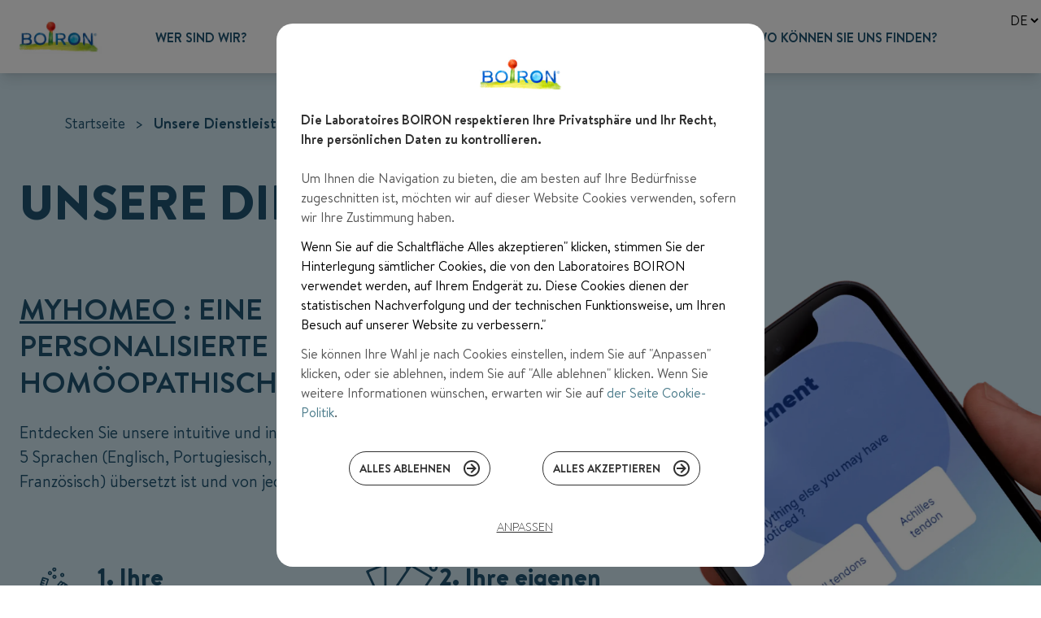

--- FILE ---
content_type: text/html; charset=utf-8
request_url: https://www.boiron.com/de/unsere-dienstleistungen
body_size: 19285
content:
<!DOCTYPE html><html lang="de"><head><meta charSet="utf-8"/><meta name="viewport" content="width=device-width"/><meta charSet="utf-8"/><meta name="mobile-web-app-capable" content="yes"/><meta name="apple-mobile-web-app-capable" content="yes"/><meta name="google-site-verification" content="x9LX06VY0symk_rNQBhGORCAsxVJF2aIS4yunu8U5BA"/><link rel="alternate" hrefLang="en" href="https://www.boiron.com/en/our-services"/><link rel="alternate" hrefLang="fr" href="https://www.boiron.com/fr/nos-services"/><link rel="alternate" hrefLang="it" href="https://www.boiron.com/it/i-nostri-servizi"/><link rel="alternate" hrefLang="pt" href="https://www.boiron.com/pt/nossos-servicos"/><link rel="alternate" hrefLang="es" href="https://www.boiron.com/es/nuestros-servicios"/><link rel="alternate" hrefLang="x-default" href="https://www.boiron.com/our-services"/><link rel="canonical" href="https://www.boiron.com/de/our-services"/><title>Wer sind wir? Entdecken Sie die Boiron Labore</title><meta name="description" content="Die Philosophie der Boiron Labore basiert auf dem Respekt vor Patienten und Natur."/><link rel="preload" as="image" imageSrcSet="/_next/image?url=%2Fimages%2Four-services%2Four_services_gradient_bg.webp&amp;w=640&amp;q=75 640w, /_next/image?url=%2Fimages%2Four-services%2Four_services_gradient_bg.webp&amp;w=750&amp;q=75 750w, /_next/image?url=%2Fimages%2Four-services%2Four_services_gradient_bg.webp&amp;w=828&amp;q=75 828w, /_next/image?url=%2Fimages%2Four-services%2Four_services_gradient_bg.webp&amp;w=1080&amp;q=75 1080w, /_next/image?url=%2Fimages%2Four-services%2Four_services_gradient_bg.webp&amp;w=1200&amp;q=75 1200w, /_next/image?url=%2Fimages%2Four-services%2Four_services_gradient_bg.webp&amp;w=1920&amp;q=75 1920w, /_next/image?url=%2Fimages%2Four-services%2Four_services_gradient_bg.webp&amp;w=2048&amp;q=75 2048w, /_next/image?url=%2Fimages%2Four-services%2Four_services_gradient_bg.webp&amp;w=3840&amp;q=75 3840w" imageSizes="100vw" fetchpriority="high"/><link rel="preload" as="image" imageSrcSet="/_next/image?url=%2Fimages%2Four-services%2Four_services_my_homeo.webp&amp;w=640&amp;q=75 640w, /_next/image?url=%2Fimages%2Four-services%2Four_services_my_homeo.webp&amp;w=750&amp;q=75 750w, /_next/image?url=%2Fimages%2Four-services%2Four_services_my_homeo.webp&amp;w=828&amp;q=75 828w, /_next/image?url=%2Fimages%2Four-services%2Four_services_my_homeo.webp&amp;w=1080&amp;q=75 1080w, /_next/image?url=%2Fimages%2Four-services%2Four_services_my_homeo.webp&amp;w=1200&amp;q=75 1200w, /_next/image?url=%2Fimages%2Four-services%2Four_services_my_homeo.webp&amp;w=1920&amp;q=75 1920w, /_next/image?url=%2Fimages%2Four-services%2Four_services_my_homeo.webp&amp;w=2048&amp;q=75 2048w, /_next/image?url=%2Fimages%2Four-services%2Four_services_my_homeo.webp&amp;w=3840&amp;q=75 3840w" imageSizes="100vw" fetchpriority="high"/><meta name="next-head-count" content="14"/><link data-next-font="" rel="preconnect" href="/" crossorigin="anonymous"/><link rel="preload" href="/_next/static/css/6c94638523629e78.css" as="style" crossorigin=""/><link rel="stylesheet" href="/_next/static/css/6c94638523629e78.css" crossorigin="" data-n-g=""/><noscript data-n-css=""></noscript><script defer="" crossorigin="" nomodule="" src="/_next/static/chunks/polyfills-c67a75d1b6f99dc8.js"></script><script src="/_next/static/chunks/webpack-3617322d1c7e7eea.js" defer="" crossorigin=""></script><script src="/_next/static/chunks/framework-0c7baedefba6b077.js" defer="" crossorigin=""></script><script src="/_next/static/chunks/main-b613d84e53157585.js" defer="" crossorigin=""></script><script src="/_next/static/chunks/pages/_app-ff476e3ea5a0e416.js" defer="" crossorigin=""></script><script src="/_next/static/chunks/578-00f55733dffdb04c.js" defer="" crossorigin=""></script><script src="/_next/static/chunks/787-891ab24adb03e89f.js" defer="" crossorigin=""></script><script src="/_next/static/chunks/pages/our-services-f78d247486647a00.js" defer="" crossorigin=""></script><script src="/_next/static/tW_5v-pCcTB_dAHrWYriw/_buildManifest.js" defer="" crossorigin=""></script><script src="/_next/static/tW_5v-pCcTB_dAHrWYriw/_ssgManifest.js" defer="" crossorigin=""></script></head><body><div id="__next"><noscript><iframe src="https://www.googletagmanager.com/ns.html?id=GTM-N747W9X" height="0" width="0" style="display:none;visibility:hidden"></iframe></noscript><div class="flex min-h-screen flex-col font-sans"><header class="relative z-[60] flex h-[60px] bg-white lg:h-[90px] lg:px-5 lg:shadow-lg"><div class="flex flex-1 items-center justify-between"><div class="relative z-10 flex h-full flex-1 items-center justify-between px-5 shadow-lg lg:flex-initial lg:px-0 lg:shadow-none"><a class="relative w-[105px] h-full" href="/de"><img alt="Boiron" loading="lazy" decoding="async" data-nimg="fill" class="object-contain" style="position:absolute;height:100%;width:100%;left:0;top:0;right:0;bottom:0;color:transparent" sizes="100vw" srcSet="/_next/image?url=%2Fimages%2Flogo%2Flogo.avif&amp;w=640&amp;q=75 640w, /_next/image?url=%2Fimages%2Flogo%2Flogo.avif&amp;w=750&amp;q=75 750w, /_next/image?url=%2Fimages%2Flogo%2Flogo.avif&amp;w=828&amp;q=75 828w, /_next/image?url=%2Fimages%2Flogo%2Flogo.avif&amp;w=1080&amp;q=75 1080w, /_next/image?url=%2Fimages%2Flogo%2Flogo.avif&amp;w=1200&amp;q=75 1200w, /_next/image?url=%2Fimages%2Flogo%2Flogo.avif&amp;w=1920&amp;q=75 1920w, /_next/image?url=%2Fimages%2Flogo%2Flogo.avif&amp;w=2048&amp;q=75 2048w, /_next/image?url=%2Fimages%2Flogo%2Flogo.avif&amp;w=3840&amp;q=75 3840w" src="/_next/image?url=%2Fimages%2Flogo%2Flogo.avif&amp;w=3840&amp;q=75"/></a><button class="lg:hidden" type="button"><svg class="w-6 h-6 fill-current stroke-current flex" xmlns="http://www.w3.org/2000/svg" fill="none" viewBox="0 0 24 24" stroke="currentColor" aria-hidden="true"><path stroke-linecap="round" stroke-linejoin="round" stroke-width="2" d="M4 6h16M4 12h16M4 18h16"></path></svg><svg class="w-6 h-6 fill-current stroke-current hidden" xmlns="http://www.w3.org/2000/svg" viewBox="0 0 24 24" aria-hidden="true"><path stroke-linecap="round" stroke-linejoin="round" stroke-width="2" d="M6 18L18 6M6 6l12 12"></path></svg></button></div><div class="fixed inset-0 flex h-full w-full flex-1 justify-between bg-white px-7 pt-[60px] lg:relative lg:h-auto lg:w-auto lg:px-0 lg:pt-0 hidden lg:flex"><nav class="mt-[34px] w-full lg:mx-auto lg:w-auto lg:self-end"><ul class="flex flex-col lg:flex-row lg:space-x-14"><li class="group flex w-full text-grey-1 lg:w-auto lg:text-blue-1"><a class="flex w-full flex-1 items-center justify-between border-b pb-5 pt-5 text-lg transition duration-200 ease-in-out group-hover:border-blue-1 lg:w-auto lg:border-b-8 lg:pb-6 lg:pt-0 lg:text-base lg:font-bold lg:uppercase border-transparent" href="/de/wer-sind-wir"><span>Wer sind wir?</span><svg class="h-5 w-5 fill-current lg:hidden" clip-rule="evenodd" fill-rule="evenodd" stroke-linejoin="round" stroke-miterlimit="2" viewBox="0 0 24 24" xmlns="http://www.w3.org/2000/svg"><path d="m14.523 18.787s4.501-4.505 6.255-6.26c.146-.146.219-.338.219-.53s-.073-.383-.219-.53c-1.753-1.754-6.255-6.258-6.255-6.258-.144-.145-.334-.217-.524-.217-.193 0-.385.074-.532.221-.293.292-.295.766-.004 1.056l4.978 4.978h-14.692c-.414 0-.75.336-.75.75s.336.75.75.75h14.692l-4.979 4.979c-.289.289-.286.762.006 1.054.148.148.341.222.533.222.19 0 .378-.072.522-.215z" fill-rule="nonzero"></path></svg></a></li><li class="group flex w-full text-grey-1 lg:w-auto lg:text-blue-1"><a class="flex w-full flex-1 items-center justify-between border-b pb-5 pt-5 text-lg transition duration-200 ease-in-out group-hover:border-blue-1 lg:w-auto lg:border-b-8 lg:pb-6 lg:pt-0 lg:text-base lg:font-bold lg:uppercase border-transparent" href="/de/unsere-sicht-auf-gesundheit"><span>Unsere Sicht auf Gesundheit</span><svg class="h-5 w-5 fill-current lg:hidden" clip-rule="evenodd" fill-rule="evenodd" stroke-linejoin="round" stroke-miterlimit="2" viewBox="0 0 24 24" xmlns="http://www.w3.org/2000/svg"><path d="m14.523 18.787s4.501-4.505 6.255-6.26c.146-.146.219-.338.219-.53s-.073-.383-.219-.53c-1.753-1.754-6.255-6.258-6.255-6.258-.144-.145-.334-.217-.524-.217-.193 0-.385.074-.532.221-.293.292-.295.766-.004 1.056l4.978 4.978h-14.692c-.414 0-.75.336-.75.75s.336.75.75.75h14.692l-4.979 4.979c-.289.289-.286.762.006 1.054.148.148.341.222.533.222.19 0 .378-.072.522-.215z" fill-rule="nonzero"></path></svg></a></li><li class="group flex w-full text-grey-1 lg:w-auto lg:text-blue-1"><a class="flex w-full flex-1 items-center justify-between border-b pb-5 pt-5 text-lg transition duration-200 ease-in-out group-hover:border-blue-1 lg:w-auto lg:border-b-8 lg:pb-6 lg:pt-0 lg:text-base lg:font-bold lg:uppercase border-blue-1" href="/de/unsere-dienstleistungen"><span>Unsere Dienstleistungen</span><svg class="h-5 w-5 fill-current lg:hidden" clip-rule="evenodd" fill-rule="evenodd" stroke-linejoin="round" stroke-miterlimit="2" viewBox="0 0 24 24" xmlns="http://www.w3.org/2000/svg"><path d="m14.523 18.787s4.501-4.505 6.255-6.26c.146-.146.219-.338.219-.53s-.073-.383-.219-.53c-1.753-1.754-6.255-6.258-6.255-6.258-.144-.145-.334-.217-.524-.217-.193 0-.385.074-.532.221-.293.292-.295.766-.004 1.056l4.978 4.978h-14.692c-.414 0-.75.336-.75.75s.336.75.75.75h14.692l-4.979 4.979c-.289.289-.286.762.006 1.054.148.148.341.222.533.222.19 0 .378-.072.522-.215z" fill-rule="nonzero"></path></svg></a></li><li class="group flex w-full text-grey-1 lg:w-auto lg:text-blue-1"><a class="flex w-full flex-1 items-center justify-between border-b pb-5 pt-5 text-lg transition duration-200 ease-in-out group-hover:border-blue-1 lg:w-auto lg:border-b-8 lg:pb-6 lg:pt-0 lg:text-base lg:font-bold lg:uppercase border-transparent" href="/de/wo-konnen-sie-uns-finden"><span>Wo können Sie uns finden?</span><svg class="h-5 w-5 fill-current lg:hidden" clip-rule="evenodd" fill-rule="evenodd" stroke-linejoin="round" stroke-miterlimit="2" viewBox="0 0 24 24" xmlns="http://www.w3.org/2000/svg"><path d="m14.523 18.787s4.501-4.505 6.255-6.26c.146-.146.219-.338.219-.53s-.073-.383-.219-.53c-1.753-1.754-6.255-6.258-6.255-6.258-.144-.145-.334-.217-.524-.217-.193 0-.385.074-.532.221-.293.292-.295.766-.004 1.056l4.978 4.978h-14.692c-.414 0-.75.336-.75.75s.336.75.75.75h14.692l-4.979 4.979c-.289.289-.286.762.006 1.054.148.148.341.222.533.222.19 0 .378-.072.522-.215z" fill-rule="nonzero"></path></svg></a></li></ul></nav><select class="absolute bottom-5 left-5 rounded-full border border-grey-1 p-1 lg:relative lg:inset-auto  lg:rounded-none lg:border-0 lg:p-0 bg-white" name="language"><option value="en">EN</option><option value="fr">FR</option><option value="it">IT</option><option value="pt">PT</option><option value="es">ES</option><option value="de" selected="">DE</option></select></div></div></header><main class="h-full flex-grow"><div class="relative overflow-hidden text-blue-1"><div class="bg-blue-3 relative overflow-hidden pt-[38px] text-blue-1 sm:pb-8 sm:pt-8 lg:pb-8 lg:pt-32 2xl:h-[404px] 2xl:pt-[167px]"><div class="lg:mx-auto lg:pl-6 2xl:pr-[350px] max-w-screen-2xl"><div class="absolute left-0 top-0 z-30 hidden w-full lg:block"><nav class="mt-10 hidden overflow-x-auto whitespace-nowrap lg:block" aria-label="breadcrumbs"><ol class="inline-flex px-6 py-2 text-lg font-normal text-blue-1 sm:px-20"><li><a href="/de">Startseite</a><span aria-hidden="true" class="mx-1 sm:mx-3">&gt;</span></li><li aria-current="location" class="font-bold">Unsere Dienstleistungen</li></ol></nav></div><div class="relative z-20 animate-opacity px-6 lg:px-0"><h1 class="font-black text-3xl sm:text-4xl xl:text-6xl/none mb-4 uppercase">Unsere Dienstleistungen</h1></div></div></div><div id="my-homeo" class="relative bg-blue-3 pb-16 pt-2 lg:pt-8 2xl:py-44"><div class="absolute inset-0 z-10 bg-black opacity-60 bg-blend-soft-light"><div class="absolute inset-0 z-10 bg-gradient-to-b from-blue-3 from-[40%] to-transparent lg:bg-gradient-to-r"></div><img alt="My Homeo" fetchpriority="high" decoding="async" data-nimg="fill" style="position:absolute;height:100%;width:100%;left:0;top:0;right:0;bottom:0;color:transparent" sizes="100vw" srcSet="/_next/image?url=%2Fimages%2Four-services%2Four_services_gradient_bg.webp&amp;w=640&amp;q=75 640w, /_next/image?url=%2Fimages%2Four-services%2Four_services_gradient_bg.webp&amp;w=750&amp;q=75 750w, /_next/image?url=%2Fimages%2Four-services%2Four_services_gradient_bg.webp&amp;w=828&amp;q=75 828w, /_next/image?url=%2Fimages%2Four-services%2Four_services_gradient_bg.webp&amp;w=1080&amp;q=75 1080w, /_next/image?url=%2Fimages%2Four-services%2Four_services_gradient_bg.webp&amp;w=1200&amp;q=75 1200w, /_next/image?url=%2Fimages%2Four-services%2Four_services_gradient_bg.webp&amp;w=1920&amp;q=75 1920w, /_next/image?url=%2Fimages%2Four-services%2Four_services_gradient_bg.webp&amp;w=2048&amp;q=75 2048w, /_next/image?url=%2Fimages%2Four-services%2Four_services_gradient_bg.webp&amp;w=3840&amp;q=75 3840w" src="/_next/image?url=%2Fimages%2Four-services%2Four_services_gradient_bg.webp&amp;w=3840&amp;q=75"/></div><div class="bg-transparent relative z-20"><div class="lg:mx-auto max-w-screen-2xl px-6 grid grid-cols-3 sm:grid-cols-12 gap-x-4"><div class="relative z-30 col-span-full animate-opacity sm:col-span-7 lg:col-span-6 lg:mb-14"><h2 class="font-bold text-2xl sm:text-3xl xl:text-4xl/tight mb-4 uppercase !mb-6"><div class="underline inline-block cursor-pointer clic-myhomeo-link">Myhomeo</div> : eine personalisierte homöopathische behandlung.</h2><p class="text-sm lg:text-xl/normal mb-7">Entdecken Sie unsere intuitive und intuitive Benutzeroberfläche, die in 5 Sprachen (Englisch, Portugiesisch, Italienisch, Spanisch und Französisch) übersetzt ist und von jedem leicht bedient werden kann.</p></div><div class="absolute right-0 top-[150px] -z-[10] col-span-full ml-auto h-[558px] w-full sm:-top-[140px] xl:-right-[15px] xl:h-[900px] 2xl:-bottom-[100px] 2xl:top-auto 2xl:h-[1239px] 2xl:w-[740px]"><img alt="My Homeo" fetchpriority="high" decoding="async" data-nimg="fill" class="animate-opacity object-contain object-right" style="position:absolute;height:100%;width:100%;left:0;top:0;right:0;bottom:0;color:transparent" sizes="100vw" srcSet="/_next/image?url=%2Fimages%2Four-services%2Four_services_my_homeo.webp&amp;w=640&amp;q=75 640w, /_next/image?url=%2Fimages%2Four-services%2Four_services_my_homeo.webp&amp;w=750&amp;q=75 750w, /_next/image?url=%2Fimages%2Four-services%2Four_services_my_homeo.webp&amp;w=828&amp;q=75 828w, /_next/image?url=%2Fimages%2Four-services%2Four_services_my_homeo.webp&amp;w=1080&amp;q=75 1080w, /_next/image?url=%2Fimages%2Four-services%2Four_services_my_homeo.webp&amp;w=1200&amp;q=75 1200w, /_next/image?url=%2Fimages%2Four-services%2Four_services_my_homeo.webp&amp;w=1920&amp;q=75 1920w, /_next/image?url=%2Fimages%2Four-services%2Four_services_my_homeo.webp&amp;w=2048&amp;q=75 2048w, /_next/image?url=%2Fimages%2Four-services%2Four_services_my_homeo.webp&amp;w=3840&amp;q=75 3840w" src="/_next/image?url=%2Fimages%2Four-services%2Four_services_my_homeo.webp&amp;w=3840&amp;q=75"/></div><div class="relative z-30 col-span-full mb-10 grid animate-opacity grid-cols-12 items-start gap-y-10 pt-[558px] sm:pt-0 sm:col-span-7 lg:col-span-8 lg:mb-24 lg:mt-0 lg:gap-x-6"><div class="col-span-full flex gap-6 lg:col-span-6 lg:gap-12"><svg class="h-16 w-16 lg:h-24 lg:w-24 shrink-0" viewBox="0 0 107 92" fill="none" xmlns="http://www.w3.org/2000/svg"><g clip-path="url(#clip0_1487_2029)"><path d="M0 71.6563C1.8765 69.9201 3.753 68.1866 5.58786 66.4892C2.65652 62.6979 2.74535 61.3971 5.85712 58.288C7.27837 56.8679 8.6913 55.4424 10.1181 54.0334C11.6948 52.4803 13.2826 52.2279 15.3395 53.0821C15.6421 53.2069 16.2001 53.0849 16.4693 52.8685C21.2189 49.055 26.5763 46.6614 32.6333 45.8793C40.0755 44.9169 47.0124 46.3952 53.4386 50.2559C55.0375 51.2183 56.5976 52.2501 58.1576 53.279C59.8537 54.3967 61.6969 54.9542 63.7344 54.9376C67.1265 54.9126 70.5214 54.9293 73.9135 54.932C78.1162 54.9376 80.2009 57.1536 79.865 61.4137C80.2426 61.178 80.5562 60.9977 80.8532 60.798C86.6604 56.9123 92.4703 53.0294 98.2692 49.1299C99.7043 48.1647 101.231 47.8041 102.897 48.345C104.723 48.9385 105.892 50.2143 106.269 52.0836C106.661 54.0306 106.078 55.7197 104.534 57.0066C101.689 59.3752 98.8243 61.7188 95.9652 64.0735C92.5203 66.9108 89.0643 69.737 85.6306 72.5882C81.3279 76.1605 76.3813 77.8717 70.8018 77.8634C60.7975 77.8467 50.7904 77.8578 40.7861 77.8578H39.4426C39.7951 80.1099 38.5265 81.4911 37.1108 82.8307C35.7035 84.162 34.3627 85.5626 32.9914 86.9328C30.804 89.1155 28.5889 89.1516 26.3626 87.0465C26.2405 86.93 26.1044 86.8246 25.8491 86.6055C24.7803 87.6927 23.7227 88.7688 22.6651 89.8422C22.2043 90.3109 21.7296 90.7657 21.2716 91.2372C20.7137 91.8114 20.0974 92.4021 19.3452 91.6311C18.6456 90.9127 19.1231 90.1833 19.6644 89.6258C21.1273 88.1115 22.6374 86.6443 24.1613 85.1272C24.0253 84.9358 23.9448 84.7861 23.831 84.6724C18.4624 79.325 13.08 73.9888 7.72807 68.6221C7.12015 68.0147 6.75651 67.998 6.15692 68.6221C4.88834 69.9423 3.54203 71.1876 2.21516 72.4467C1.30467 73.3121 0.854973 73.2677 0.00555177 72.2775C0.00555177 72.0695 0.00555177 71.8615 0.00555177 71.6535L0 71.6563ZM17.6463 54.9182C17.8573 55.165 18.0183 55.3841 18.2098 55.5727C24.6943 62.0572 31.1732 68.5472 37.691 75.0011C38.0519 75.3589 38.7125 75.5808 39.2344 75.5836C49.8633 75.6168 60.4921 75.5947 71.121 75.6141C76.0676 75.6224 80.4119 74.0276 84.2121 70.8908C88.5091 67.3435 92.809 63.8045 97.1088 60.2599C99.0853 58.6319 101.07 57.0122 103.033 55.3675C103.999 54.5576 104.34 53.4926 103.985 52.2889C103.649 51.1573 102.797 50.3974 101.645 50.3918C100.845 50.389 99.9347 50.7024 99.2574 51.149C92.5009 55.6088 85.7916 60.1407 79.0378 64.6033C78.4493 64.9915 77.6471 65.2328 76.942 65.2412C70.8156 65.3133 64.6865 65.3188 58.5601 65.3438C57.211 65.3493 55.8592 65.3549 54.5101 65.3632C53.7356 65.3687 53.0722 65.1385 53.0666 64.2482C53.0611 63.369 53.6829 63.0889 54.4851 63.1333C54.5545 63.1361 54.6239 63.1333 54.6933 63.1333C58.9848 63.1194 63.2791 63.1056 67.5706 63.0861C69.8913 63.0778 72.2091 63.0751 74.5298 63.0418C76.1953 63.0168 77.2918 62.2874 77.6887 61.006C78.3022 59.0285 76.9087 57.198 74.6991 57.1758C71.1349 57.1397 67.5679 57.1314 64.0008 57.1758C61.3499 57.2091 58.9543 56.5018 56.7641 55.0236C55.415 54.1138 54.0576 53.2152 52.6669 52.3776C43.9589 47.1357 34.8568 46.373 25.4077 50.1061C22.5624 51.2294 19.9753 52.8131 17.6574 54.9209L17.6463 54.9182ZM37.3634 78.701C36.9693 78.0991 36.6972 77.4973 36.267 77.0591C31.4952 72.1943 26.704 67.349 21.9073 62.5065C19.5922 60.1712 17.266 57.8498 14.9287 55.5367C13.9766 54.5937 12.8468 54.4689 11.9668 55.3148C9.99319 57.2063 8.06395 59.1422 6.16524 61.1114C5.39355 61.9102 5.44351 62.8865 6.15414 63.7435C6.44006 64.0874 6.77594 64.3925 7.09794 64.7086C13.4714 71.0045 19.8476 77.3004 26.221 83.599C26.8623 84.2314 27.4702 84.8942 28.117 85.5183C29.1773 86.5417 30.049 86.5694 31.0899 85.5515C32.897 83.7848 34.6847 81.9987 36.4418 80.1876C36.8027 79.8159 37.0081 79.289 37.3607 78.7065L37.3634 78.701Z" fill="#215572"></path><path d="M19.6005 85.4517C19.5811 86.3531 17.3382 88.4748 16.4415 88.4387C15.7087 88.411 15.1091 87.5789 15.5394 86.9715C16.2028 86.0313 16.9856 85.1272 17.8822 84.4116C18.6012 83.8375 19.6227 84.5309 19.6005 85.4517Z" fill="#215572"></path><path d="M9.30473 62.9724C9.29363 60.4402 11.295 58.3961 13.7989 58.3851C16.3083 58.374 18.3347 60.382 18.3625 62.9114C18.3902 65.4214 16.361 67.4849 13.8627 67.4933C11.3395 67.4988 9.31584 65.4908 9.30473 62.9724ZM13.8183 65.2855C15.1313 65.2911 16.2 64.2427 16.2056 62.9475C16.2111 61.6412 15.148 60.5789 13.8461 60.59C12.5192 60.6011 11.456 61.6356 11.4477 62.9253C11.4366 64.215 12.5109 65.28 13.8183 65.2855Z" fill="#215572"></path><path d="M77.5112 51.0325C77.1725 51.0325 76.8366 50.9077 76.5729 50.6581L56.2062 31.2768C55.9425 31.0272 55.7926 30.6889 55.7843 30.3255C55.776 29.9622 55.9092 29.6183 56.159 29.3548L62.5769 22.6207C63.096 22.0771 63.9565 22.0577 64.5006 22.5736L84.8673 41.9549C85.4113 42.4707 85.4308 43.3333 84.9145 43.8769L78.4938 50.611C78.2273 50.8911 77.8693 51.0298 77.5084 51.0298L77.5112 51.0325ZM57.9689 30.2728L77.4917 48.8498L83.1074 42.9589L63.5845 24.3819L57.9689 30.2728Z" fill="#215572"></path><path d="M35.8506 26.9446C35.7118 26.9446 35.573 26.9224 35.4342 26.878L28.983 24.7979C28.2696 24.5677 27.8754 23.7994 28.1058 23.0866L30.965 14.2364C31.1954 13.5236 31.9643 13.1297 32.6777 13.3599L39.1289 15.4401C39.4759 15.551 39.7562 15.7895 39.9228 16.114C40.0893 16.4385 40.1171 16.8046 40.0061 17.1513L37.1469 26.0016C36.9609 26.5757 36.4252 26.9446 35.8506 26.9446ZM30.135 23.131L35.4758 24.8533L37.9769 17.1125L32.6361 15.3901L30.135 23.131Z" fill="#215572"></path><path d="M56.9417 30.5863C56.6031 30.5863 56.2672 30.4615 56.0035 30.2119L53.9688 28.276C53.4247 27.7573 53.4052 26.8975 53.9216 26.3539L59.4706 20.5323C59.7204 20.2689 60.059 20.1191 60.4227 20.1108C60.7863 20.1052 61.1305 20.2356 61.3942 20.4852L63.429 22.4211C63.6927 22.6707 63.8426 23.0091 63.8509 23.3724C63.8592 23.7357 63.726 24.0797 63.4762 24.3431L57.9272 30.1647C57.6607 30.4449 57.3026 30.5835 56.9417 30.5835V30.5863ZM55.7287 27.2692L56.9195 28.4036L61.6635 23.4251L60.4727 22.2907L55.7287 27.2692Z" fill="#215572"></path><path d="M55.1458 27.1942C54.796 27.1942 54.4629 27.0611 54.2075 26.8198L52.1728 24.8839C51.9091 24.6343 51.7592 24.2959 51.7509 23.9326C51.7425 23.5693 51.8758 23.2253 52.1256 22.9619L55.9924 18.9042C56.2422 18.6407 56.5809 18.491 56.9445 18.4826C57.3137 18.4688 57.6524 18.6074 57.9161 18.8571L59.9508 20.793C60.4949 21.3088 60.5143 22.1714 59.998 22.715L56.1312 26.7727C55.8814 27.0361 55.5427 27.1859 55.1791 27.1942C55.168 27.1942 55.1569 27.1942 55.1458 27.1942ZM53.9327 23.8771L55.1236 25.0115L58.1881 21.797L56.9973 20.6626L53.9327 23.8771Z" fill="#215572"></path><path d="M41.666 10.6948C40.1031 10.6948 38.8318 9.42449 38.8318 7.863C38.8318 6.30152 40.1031 5.03125 41.666 5.03125C43.2288 5.03125 44.5001 6.30152 44.5001 7.863C44.5001 9.42449 43.2288 10.6948 41.666 10.6948ZM41.666 6.96993C41.1746 6.96993 40.7749 7.36932 40.7749 7.86023C40.7749 8.35114 41.1746 8.75052 41.666 8.75052C42.1573 8.75052 42.557 8.35114 42.557 7.86023C42.557 7.36932 42.1573 6.96993 41.666 6.96993Z" fill="#215572"></path><path d="M47.7092 5.66619C46.1464 5.66619 44.875 4.39592 44.875 2.83444C44.875 1.27295 46.1464 0.00268555 47.7092 0.00268555C49.272 0.00268555 50.5434 1.27295 50.5434 2.83444C50.5434 4.39592 49.272 5.66619 47.7092 5.66619ZM47.7092 1.94137C47.2178 1.94137 46.8181 2.34075 46.8181 2.83166C46.8181 3.32257 47.2178 3.72196 47.7092 3.72196C48.2005 3.72196 48.6002 3.32257 48.6002 2.83166C48.6002 2.34075 48.2005 1.94137 47.7092 1.94137Z" fill="#215572"></path><path d="M47.873 15.7258C46.3102 15.7258 45.0388 14.4555 45.0388 12.894C45.0388 11.3325 46.3102 10.0623 47.873 10.0623C49.4358 10.0623 50.7072 11.3325 50.7072 12.894C50.7072 14.4555 49.4358 15.7258 47.873 15.7258ZM47.873 12.0009C47.3817 12.0009 46.9819 12.4003 46.9819 12.8912C46.9819 13.3821 47.3817 13.7815 47.873 13.7815C48.3643 13.7815 48.7641 13.3821 48.7641 12.8912C48.7641 12.4003 48.3643 12.0009 47.873 12.0009Z" fill="#215572"></path><path d="M44.8083 32.8356C43.2455 32.8356 41.9741 31.5654 41.9741 30.0039C41.9741 28.4424 43.2455 27.1721 44.8083 27.1721C46.3711 27.1721 47.6425 28.4424 47.6425 30.0039C47.6425 31.5654 46.3711 32.8356 44.8083 32.8356ZM44.8083 29.1108C44.317 29.1108 43.9172 29.5102 43.9172 30.0011C43.9172 30.492 44.317 30.8914 44.8083 30.8914C45.2996 30.8914 45.6994 30.492 45.6994 30.0011C45.6994 29.5102 45.2996 29.1108 44.8083 29.1108Z" fill="#215572"></path><path d="M58.5905 13.2934C57.0277 13.2934 55.7563 12.0231 55.7563 10.4616C55.7563 8.90015 57.0277 7.62988 58.5905 7.62988C60.1534 7.62988 61.4247 8.90015 61.4247 10.4616C61.4247 12.0231 60.1534 13.2934 58.5905 13.2934ZM58.5905 9.56856C58.0992 9.56856 57.6995 9.96795 57.6995 10.4589C57.6995 10.9498 58.0992 11.3492 58.5905 11.3492C59.0819 11.3492 59.4816 10.9498 59.4816 10.4589C59.4816 9.96795 59.0819 9.56856 58.5905 9.56856Z" fill="#215572"></path><path d="M76.0509 47.8255L82.4707 41.0922C82.6188 40.9369 82.6128 40.6911 82.4574 40.5432L65.6005 24.4988C65.4451 24.3508 65.1991 24.3568 65.0511 24.5121L58.6312 31.2454C58.4832 31.4007 58.4891 31.6465 58.6445 31.7944L75.5014 47.8389C75.6568 47.9868 75.9028 47.9808 76.0509 47.8255Z" fill="#215572"></path><path d="M33.2634 22.8565C33.1607 22.8565 33.058 22.8399 32.9553 22.8066L30.0683 21.8442C29.5603 21.675 29.2828 21.1259 29.4549 20.6156C29.627 20.1052 30.1738 19.8334 30.6846 20.0026L33.5715 20.965C34.0795 21.1342 34.3571 21.6833 34.185 22.1937C34.049 22.6014 33.6714 22.8565 33.2634 22.8565Z" fill="#215572"></path><path d="M34.2905 19.3702C34.1878 19.3702 34.0851 19.3536 33.9824 19.3203L31.0954 18.3579C30.5874 18.1887 30.3099 17.6395 30.482 17.1292C30.6541 16.6189 31.2009 16.3471 31.7117 16.5163L34.5986 17.4787C35.1066 17.6479 35.3842 18.197 35.2121 18.7073C35.0761 19.1151 34.6985 19.3702 34.2905 19.3702Z" fill="#215572"></path></g><defs><clipPath id="clip0_1487_2029"><rect width="106.389" height="92" fill="white"></rect></clipPath></defs></svg><div class="flex flex-col"><h3 class="mb-3 text-2xl font-black sm:text-3xl lg:mb-4 xl:text-3xl/tight">1.  Ihre maßgeschneiderte Behandlung</h3><p class="font-bold">Finden Sie die homöopathischen Behandlungen, die für jede Pathologie und für Sie geeignet sind, insbesondere mit unserem personalisierten Suchwerkzeug</p></div></div><div class="col-span-full flex gap-6 lg:col-span-6 lg:gap-12"><svg class="h-16 w-16 lg:h-24 lg:w-24 shrink-0" viewBox="0 0 88 91" fill="none" xmlns="http://www.w3.org/2000/svg"><g clip-path="url(#clip0_1487_2065)"><path d="M33.9345 90.1074C33.9567 89.7268 34.001 89.3488 34.001 88.9682C34.0038 79.9864 33.9872 71.0047 34.0177 62.0229C34.0232 60.3871 33.5605 58.9775 32.5602 57.7003C31.5988 56.4728 30.665 55.2259 29.7534 53.9625C29.396 53.4687 29.0247 53.3639 28.4761 53.6204C27.8083 53.9322 27.1212 54.197 26.4368 54.4701C25.1456 54.9832 24.6275 54.7928 24.0401 53.5487C22.361 49.9902 20.6929 46.4262 19.0249 42.8622C14.2896 32.7577 9.5516 22.6505 4.81909 12.546C4.01279 10.8247 4.19289 10.3778 5.93572 9.6827C12.0647 7.24141 18.1937 4.79736 24.3254 2.36434C24.971 2.1078 25.5224 1.88436 25.6471 1.04301C25.7635 0.265105 26.4645 0.0223551 27.196 0.011321C28.1685 -0.00523011 29.1411 0.00304545 30.1136 0.00304545C37.2179 0.00304545 44.325 0.00304545 51.4293 0.00304545C53.2442 0.00304545 53.6653 0.427858 53.6736 2.23469C53.6792 3.2912 53.6986 4.34496 53.7207 5.40147C53.7207 5.44285 53.79 5.48423 53.9369 5.64974C54.3691 5.03735 54.7792 4.45254 55.192 3.87049C56.0039 2.72571 56.486 2.60433 57.7051 3.31879C65.383 7.80691 73.0581 12.2978 80.7276 16.7942C82.1352 17.619 82.2488 18.1817 81.3123 19.5637C75.948 27.4669 70.5782 35.3673 65.2112 43.2677C64.7586 43.9353 64.8344 44.5385 65.4384 45.0773C68.5805 47.8855 69.1651 52.5612 66.7601 56.0369C63.5654 60.6547 60.3208 65.2338 57.1454 69.8654C56.7769 70.4033 56.5359 71.1481 56.5303 71.7991C56.4832 77.5506 56.5026 83.3049 56.5054 89.0592C56.5054 89.4095 56.5497 89.7599 56.5719 90.1102H53.7401C53.7595 89.6716 53.7983 89.233 53.7983 88.7944C53.8011 82.9546 53.7762 77.1175 53.8343 71.2778C53.8427 70.5136 54.1114 69.6392 54.5437 69.0075C57.7578 64.3015 61.0412 59.6423 64.3052 54.9666C66.519 51.7971 65.9427 48.553 62.7535 46.3379C59.5865 44.1394 56.4084 41.9574 53.2331 39.7727C52.9588 39.5851 52.6484 39.4444 52.3547 39.2816C52.2688 39.3313 52.183 39.3782 52.0971 39.4278C52.2993 40.1975 52.4268 40.9974 52.7177 41.734C53.7845 44.4428 55.7739 46.3517 58.215 47.8551C59.4951 48.6441 59.6142 49.3227 58.6749 50.5006C57.0457 52.5474 55.386 54.5694 53.7706 56.6272C53.2165 57.3334 52.5542 57.6313 51.651 57.6644C50.3321 57.7086 48.9993 57.8024 47.6998 58.0286C40.759 59.2313 36.6998 64.0808 36.697 71.104C36.697 76.9713 36.697 82.8387 36.697 88.7089C36.697 89.1778 36.7358 89.644 36.7552 90.1129H33.9235L33.9345 90.1074ZM49.4343 38.57C49.4704 38.101 49.5036 37.6348 49.5396 37.1659C49.6782 35.268 50.6424 34.799 52.2217 35.8804C55.3056 37.9907 58.3895 40.1064 61.4512 42.2498C62.0885 42.6967 62.457 42.6995 62.9253 42.0043C67.9903 34.5039 73.0775 27.0173 78.184 19.5444C78.6551 18.852 78.5443 18.5293 77.846 18.1238C71.2044 14.2591 64.5739 10.3778 57.96 6.46626C57.2092 6.02214 56.8213 6.1049 56.3308 6.82763C49.2238 17.2769 42.0973 27.7096 34.9486 38.1313C34.4444 38.8651 34.6023 39.2016 35.295 39.6347C37.7139 41.1519 40.0995 42.7215 42.4963 44.2718C46.1066 46.6055 49.7253 48.9227 53.3162 51.284C54.0144 51.7447 54.4744 51.7143 54.8928 51.0026C54.9676 50.8785 55.0729 50.7709 55.1643 50.655C55.9734 49.6289 55.9651 49.6371 54.9759 48.8344C51.6981 46.178 49.5175 42.9339 49.4316 38.5672L49.4343 38.57ZM45.6162 17.8093C47.2925 15.3597 48.9744 12.9129 50.6147 10.4385C50.8391 10.0992 50.9333 9.6165 50.9416 9.1972C50.9777 7.40692 50.9333 5.61664 50.9777 3.82636C50.9971 3.00156 50.72 2.68709 49.8638 2.69261C43.0227 2.71743 36.1844 2.71467 29.3433 2.69261C28.5066 2.68985 28.2129 2.96846 28.2129 3.80981C28.2323 17.1942 28.2323 30.5785 28.2129 43.9629C28.2129 44.8042 28.5066 45.0911 29.3433 45.0801C32.0559 45.0414 34.7685 45.0663 37.4812 45.0552C37.7416 45.0552 38.0021 44.9973 38.2625 44.9642C37.9827 44.5422 37.6806 44.3215 37.3648 44.1173C35.7328 43.0608 34.0952 42.0181 32.466 40.9561C30.9282 39.952 30.8257 39.4637 31.8454 37.9686C34.195 34.5204 36.5335 31.0613 38.9275 27.6407C39.4429 26.9069 45.4998 17.9693 45.6134 17.8066L45.6162 17.8093ZM35.2146 47.8441C34.6522 47.8193 34.3446 47.7917 34.0371 47.7917C31.7983 47.7917 29.5595 47.8082 27.3207 47.7917C26.0267 47.7834 25.5197 47.251 25.4864 45.9573C25.4753 45.5766 25.4809 45.1959 25.4809 44.8125C25.4809 31.9936 25.4809 19.1748 25.4809 6.35592C25.4809 4.78632 25.4587 4.76701 23.9652 5.3601C18.9584 7.34899 13.9516 9.3434 8.94479 11.3351C7.951 11.7304 7.67947 12.41 8.13018 13.3736C11.8541 21.3209 15.5808 29.2682 19.3075 37.2155C21.4244 41.734 23.5469 46.2497 25.661 50.7709C25.9131 51.3116 26.1292 51.7612 26.8995 51.4329C29.4431 50.3433 32.0088 49.3034 34.5635 48.2413C34.7131 48.1779 34.8461 48.0731 35.2146 47.8441ZM36.697 61.3884C36.9215 61.3222 36.9852 61.3167 37.0295 61.2864C37.1016 61.2367 37.168 61.1733 37.2207 61.1071C40.0746 57.4989 43.9565 55.8328 48.4036 55.2425C49.3651 55.1156 50.3515 55.1211 51.2935 54.9197C51.6759 54.8397 51.9779 54.3708 52.3159 54.0811C52.0971 53.8356 51.917 53.5267 51.651 53.3529C48.9938 51.615 46.3144 49.9102 43.6628 48.1641C43.1003 47.7945 42.621 47.7862 42.0197 48.04C38.958 49.3309 35.8796 50.5888 32.8096 51.8633C32.5214 51.9819 32.2527 52.1446 31.8814 52.335C33.7794 55.2783 36.6222 57.612 36.6998 61.3884H36.697Z" fill="#205573"></path><path d="M86.0821 42.5201C84.1397 41.7119 82.9261 40.3602 82.0284 38.501C81.2526 40.4568 79.8561 41.6567 78.0107 42.5532C79.9641 43.3505 81.1833 44.7325 82.0727 46.5641C82.8984 44.6525 84.1896 43.3753 86.0793 42.5201H86.0821Z" fill="#205573"></path><path d="M19.1016 60.1139C17.1593 59.3056 15.9457 57.954 15.0479 56.0947C14.2721 58.0505 12.8756 59.2505 11.0303 60.147C12.9837 60.9442 14.2028 62.3262 15.0923 64.1579C15.9179 62.2462 17.2091 60.969 19.0988 60.1139H19.1016Z" fill="#205573"></path><path d="M76.3062 68.2537C76.3312 70.8191 74.0231 73.1252 71.4491 73.1114C68.8168 73.0976 66.6029 70.9018 66.5697 68.273C66.5364 65.7186 68.8334 63.4207 71.4269 63.418C74.0314 63.4152 76.2813 65.6413 76.3062 68.2537ZM69.2601 68.1957C69.2269 69.4316 70.1385 70.4026 71.3659 70.4357C72.5989 70.4688 73.5826 69.5502 73.6186 68.3364C73.6546 67.1034 72.7375 66.1324 71.51 66.0993C70.2742 66.0662 69.2934 66.9792 69.2601 68.1985V68.1957Z" fill="#205573"></path><path d="M10.4312 42.873C10.4562 45.4384 8.14812 47.7445 5.57405 47.7307C2.94457 47.7169 0.727942 45.5239 0.694693 42.895C0.661443 40.3407 2.95843 38.0428 5.55189 38.04C8.15643 38.0373 10.4063 40.2634 10.4312 42.8757V42.873ZM3.38513 42.815C3.35188 44.0509 4.26347 45.0219 5.49093 45.055C6.72393 45.0881 7.70756 44.1695 7.74358 42.9557C7.7796 41.7227 6.86247 40.7517 5.63501 40.7186C4.39924 40.6855 3.41838 41.5985 3.38513 42.8178V42.815Z" fill="#205573"></path><path d="M87.6949 6.44897C87.7198 9.0144 85.4118 11.3205 82.8377 11.3067C80.2055 11.2929 77.9916 9.09716 77.9584 6.46828C77.9251 3.91389 80.2221 1.61604 82.8156 1.61328C85.4201 1.61053 87.67 3.83665 87.6949 6.44897ZM80.6488 6.39105C80.6155 7.62686 81.5271 8.59786 82.7546 8.63097C83.9876 8.66407 84.9712 7.74548 85.0073 6.53173C85.0433 5.29867 84.1261 4.32767 82.8987 4.29457C81.6629 4.26147 80.682 5.17454 80.6488 6.3938V6.39105Z" fill="#205573"></path></g><defs><clipPath id="clip0_1487_2065"><rect width="87" height="90.1071" fill="white" transform="translate(0.694336)"></rect></clipPath></defs></svg><div class="flex flex-col"><h3 class="mb-3 text-2xl font-black sm:text-3xl lg:mb-4 xl:text-3xl/tight">2.  Ihre eigenen Gesundheitskarten</h3><p class="font-bold">Speichern und konsultieren Sie Ihre bevorzugten homöopathischen Behandlungen und Medikamente für die ganze Familie.</p></div></div></div><div class="col-span-full lg:col-span-6"><a class="inline-flex items-center rounded-full fill-current text-sm lg:text-lg font-bold bg-blue-1 text-white border-2 border-white py-1 lg:py-2.5 px-4 lg:px-8 mb-5 mr-auto cursor-pointer clic-myhomeo-link-2"><span class="mr-auto">Holen Sie sich meine homöopathischen Behandlungen</span><span class="flex-shrink-0 ml-5"><svg class=" h-3 w-3 fill-white" xmlns="http://www.w3.org/2000/svg" viewBox="0 0 8 12"><path d="M7.53789 6L1.53789 12L0.462891 10.925L5.41289 6L0.487891 1.075L1.56289 0L7.53789 6Z"></path></svg></span></a><div class="flex flex-col gap-4 lg:flex-row"><p class="text-base font-bold">Hergestellt in den USA für US-Bürger, verfügbar in mehreren Sprachen.</p><div class="flex gap-4"><svg class="w-6 h-6" xmlns="http://www.w3.org/2000/svg" viewBox="0 0 24 24"><g clip-path="url(#clip0_1679_745)"><path d="M12 24C18.6274 24 24 18.6274 24 12C24 5.37258 18.6274 0 12 0C5.37258 0 0 5.37258 0 12C0 18.6274 5.37258 24 12 24Z" fill="#F0F0F0"></path><path d="M2.4813 4.69434C1.53869 5.92073 0.827922 7.33424 0.414062 8.86982H6.65678L2.4813 4.69434Z" fill="#0052B4"></path><path d="M23.5864 8.86977C23.1725 7.33424 22.4617 5.92073 21.5191 4.69434L17.3438 8.86977H23.5864Z" fill="#0052B4"></path><path d="M0.414062 15.1299C0.827969 16.6654 1.53873 18.0789 2.4813 19.3053L6.65664 15.1299H0.414062Z" fill="#0052B4"></path><path d="M19.3063 2.48037C18.0799 1.53776 16.6664 0.826992 15.1309 0.413086V6.65576L19.3063 2.48037Z" fill="#0052B4"></path><path d="M4.69531 21.5191C5.9217 22.4617 7.33522 23.1725 8.87075 23.5864V17.3438L4.69531 21.5191Z" fill="#0052B4"></path><path d="M8.8707 0.413086C7.33517 0.826992 5.92166 1.53776 4.69531 2.48032L8.8707 6.65571V0.413086Z" fill="#0052B4"></path><path d="M15.1309 23.5864C16.6664 23.1725 18.0799 22.4617 19.3063 21.5191L15.1309 17.3438V23.5864Z" fill="#0052B4"></path><path d="M17.3438 15.1299L21.5191 19.3053C22.4617 18.079 23.1725 16.6654 23.5864 15.1299H17.3438Z" fill="#0052B4"></path><path d="M23.8984 10.4348H13.5653H13.5653V0.101578C13.0529 0.034875 12.5305 0 12 0C11.4694 0 10.9471 0.034875 10.4348 0.101578V10.4347V10.4347H0.101578C0.034875 10.9471 0 11.4695 0 12C0 12.5306 0.034875 13.0529 0.101578 13.5652H10.4347H10.4347V23.8984C10.9471 23.9651 11.4694 24 12 24C12.5305 24 13.0529 23.9652 13.5652 23.8984V13.5653V13.5653H23.8984C23.9651 13.0529 24 12.5306 24 12C24 11.4695 23.9651 10.9471 23.8984 10.4348Z" fill="#D80027"></path><path d="M15.1309 15.1309L20.4857 20.4857C20.732 20.2395 20.9669 19.9821 21.191 19.7153L16.6066 15.1309H15.1309V15.1309Z" fill="#D80027"></path><path d="M8.87048 15.1309H8.87039L3.51562 20.4856C3.76181 20.7319 4.0192 20.9668 4.28602 21.191L8.87048 16.6064V15.1309Z" fill="#D80027"></path><path d="M8.86878 8.8696V8.86951L3.51397 3.51465C3.26769 3.76084 3.03275 4.01823 2.80859 4.28504L7.39311 8.86955H8.86878V8.8696Z" fill="#D80027"></path><path d="M15.1309 8.8698L20.4857 3.5149C20.2395 3.26862 19.9821 3.03368 19.7153 2.80957L15.1309 7.39409V8.8698Z" fill="#D80027"></path></g><defs><clipPath id="clip0_1679_745"><rect width="24" height="24" fill="white"></rect></clipPath></defs></svg><svg class="w-6 h-6" xmlns="http://www.w3.org/2000/svg" viewBox="0 0 24 24"><g clip-path="url(#clip0_1487_2096)"><path d="M12 0C18.6274 0 24 5.37258 24 12C24 18.6274 18.6274 24 12 24C5.37258 24 0 18.6274 0 12C0 5.37258 5.37258 0 12 0Z" fill="#F0F0F0"></path><path d="M24.0004 12.0003C24.0004 17.1599 20.7439 21.5584 16.1743 23.2539V0.746639C20.7439 2.4422 24.0004 6.84072 24.0004 12.0003Z" fill="#D80027"></path><path d="M0 12.0003C0 6.84072 3.25655 2.4422 7.82611 0.746687V23.2539C3.25655 21.5584 0 17.1599 0 12.0003Z" fill="#0052B4"></path></g><defs><clipPath id="clip0_1487_2096"><rect width="24" height="24" fill="white" transform="matrix(1 0 0 -1 0 24)"></rect></clipPath></defs></svg><svg class="w-6 h-6" xmlns="http://www.w3.org/2000/svg" viewBox="0 0 24 24"><g clip-path="url(#clip0_1487_2097)"><path d="M0 11.9999C0 10.5321 0.275049 9.126 0.77749 7.82602L12.5 6.78254L24.2225 7.82602C24.725 9.126 25 10.5321 25 11.9999C25 13.4678 24.725 14.8738 24.2225 16.1738L12.5 17.2173L0.77749 16.1738C0.275049 14.8738 0 13.4678 0 11.9999H0Z" fill="#FFDA44"></path><path d="M24.2221 16.1739C22.456 20.7435 17.8742 24 12.4996 24C7.12505 24 2.54326 20.7435 0.7771 16.1739H24.2221Z" fill="#D80027"></path><path d="M0.7771 7.82568C2.54326 3.25612 7.12505 -0.000425339 12.4996 -0.000425339C17.8742 -0.000425339 22.456 3.25612 24.2221 7.82568H0.7771Z" fill="#D80027"></path></g><defs><clipPath id="clip0_1487_2097"><rect width="25" height="24" fill="white" transform="matrix(1 0 0 -1 0 24)"></rect></clipPath></defs></svg><svg class="w-6 h-6" xmlns="http://www.w3.org/2000/svg" viewBox="0 0 24 24"><g clip-path="url(#clip0_1487_2098)"><path d="M12 0C18.6274 0 24 5.37258 24 12C24 18.6274 18.6274 24 12 24C5.37258 24 0 18.6274 0 12C0 5.37258 5.37258 0 12 0Z" fill="#F0F0F0"></path><path d="M24.0004 12.0003C24.0004 17.1599 20.7439 21.5584 16.1743 23.2539V0.746639C20.7439 2.4422 24.0004 6.84072 24.0004 12.0003Z" fill="#D80027"></path><path d="M0 12.0003C0 6.84072 3.2565 2.4422 7.82611 0.746687V23.2539C3.2565 21.5584 0 17.1599 0 12.0003Z" fill="#6DA544"></path></g><defs><clipPath id="clip0_1487_2098"><rect width="24" height="24" fill="white" transform="matrix(1 0 0 -1 0 24)"></rect></clipPath></defs></svg><svg class="w-6 h-6" xmlns="http://www.w3.org/2000/svg" viewBox="0 0 24 24"><g clip-path="url(#clip0_1487_2099)"><path d="M0 12.0003C0 6.84076 3.2565 2.44225 7.82602 0.746735L8.86955 12.0003L7.82602 23.2539C3.2565 21.5583 0 17.1599 0 12.0003Z" fill="#6DA544"></path><path d="M23.9997 12C23.9997 18.6274 18.627 24 11.9997 24C10.5318 24 9.12571 23.736 7.82568 23.2536V0.746391C9.12571 0.264 10.5318 0 11.9997 0C18.627 0 23.9997 5.37263 23.9997 12Z" fill="#D80027"></path><path d="M7.82623 7.82653C10.1314 7.82653 12.0001 9.69525 12.0001 12.0004C12.0001 14.3056 10.1314 16.1743 7.82623 16.1743C5.52106 16.1743 3.65234 14.3056 3.65234 12.0004C3.65234 9.69525 5.52106 7.82653 7.82623 7.82653Z" fill="#FFDA44"></path><path d="M5.47803 14.0867V11.478C5.47803 10.1813 6.52915 9.13015 7.82586 9.13015C9.12256 9.13015 10.1737 10.1813 10.1737 11.478V14.0867H5.47803Z" fill="#D80027"></path><path d="M7.82633 10.6959C7.39479 10.6959 7.0437 11.047 7.0437 11.4785V12.522H8.6089V11.4785C8.6089 11.047 8.25781 10.6959 7.82633 10.6959Z" fill="#F0F0F0"></path></g><defs><clipPath id="clip0_1487_2099"><rect width="24" height="24" fill="white" transform="matrix(1 0 0 -1 0 24)"></rect></clipPath></defs></svg></div></div></div></div></div></div></div><div id="brazil-pharmacy"><div class="relative overflow-hidden bg-blue-3"><div class="inset-x-0 z-10 grid lg:absolute lg:h-full lg:grid-cols-12 h-[350px]"><div class="lg:col-span-6 relative lg:h-full lg:w-full lg:col-start-7"><img alt="Brasilien Apotheke Boiron" loading="lazy" decoding="async" data-nimg="fill" class="absolute aspect-video h-full w-full lg:aspect-auto lg:h-auto object-cover object-center" style="position:absolute;height:100%;width:100%;left:0;top:0;right:0;bottom:0;color:transparent" sizes="100vw" srcSet="/_next/image?url=%2Fimages%2Fhome%2Fbrazil_pharmacy.webp&amp;w=640&amp;q=75 640w, /_next/image?url=%2Fimages%2Fhome%2Fbrazil_pharmacy.webp&amp;w=750&amp;q=75 750w, /_next/image?url=%2Fimages%2Fhome%2Fbrazil_pharmacy.webp&amp;w=828&amp;q=75 828w, /_next/image?url=%2Fimages%2Fhome%2Fbrazil_pharmacy.webp&amp;w=1080&amp;q=75 1080w, /_next/image?url=%2Fimages%2Fhome%2Fbrazil_pharmacy.webp&amp;w=1200&amp;q=75 1200w, /_next/image?url=%2Fimages%2Fhome%2Fbrazil_pharmacy.webp&amp;w=1920&amp;q=75 1920w, /_next/image?url=%2Fimages%2Fhome%2Fbrazil_pharmacy.webp&amp;w=2048&amp;q=75 2048w, /_next/image?url=%2Fimages%2Fhome%2Fbrazil_pharmacy.webp&amp;w=3840&amp;q=75 3840w" src="/_next/image?url=%2Fimages%2Fhome%2Fbrazil_pharmacy.webp&amp;w=3840&amp;q=75"/></div></div><div class="relative z-10 col-span-12 mx-auto grid max-w-screen-2xl items-center gap-x-4 px-6 py-9 lg:grid-cols-12 xl:py-28 2xl:px-0 xl:py-36"><div class="lg:col-span-6 lg:col-end-6"><h2 class="font-bold text-2xl sm:text-3xl xl:text-4xl/tight mb-4 uppercase mb-6 text-blue-1">Unsere brasilianische Boiron-Apotheke in Sao Polo liefert homöopathische Arzneimittel in die ganze Welt.</h2><p class="text-sm lg:text-xl/normal mb-7 !mb-0 text-grey-2">Die 2018 eröffnete erste Boiron-Apotheke in Sao Polo ermöglicht es den Brasilianern, von der Qualität der homöopathischen Arzneimittel von Boiron und der Beratung und Verschreibung durch Fachkräfte des Gesundheitswesens zu profitieren, die von der weltweit anerkannten CEDH-Schule ausgebildet wurden. </p></div></div></div></div><div id="healthcare-directory"><div class="relative overflow-hidden bg-blue-3"><div class="inset-x-0 z-10 grid lg:absolute lg:h-full lg:grid-cols-12 h-[350px]"><div class="lg:col-span-6 relative lg:h-full lg:w-full bg-[#99cce1]"><img alt="Verzeichnis der medizinischen Fachkräfte Boiron" loading="lazy" decoding="async" data-nimg="fill" class="absolute aspect-video h-full w-full lg:aspect-auto lg:h-auto object-cover object-center !object-contain !object-center" style="position:absolute;height:100%;width:100%;left:0;top:0;right:0;bottom:0;color:transparent" sizes="100vw" srcSet="/_next/image?url=%2Fimages%2Four-services%2Four_services_healthcare_directory.webp&amp;w=640&amp;q=75 640w, /_next/image?url=%2Fimages%2Four-services%2Four_services_healthcare_directory.webp&amp;w=750&amp;q=75 750w, /_next/image?url=%2Fimages%2Four-services%2Four_services_healthcare_directory.webp&amp;w=828&amp;q=75 828w, /_next/image?url=%2Fimages%2Four-services%2Four_services_healthcare_directory.webp&amp;w=1080&amp;q=75 1080w, /_next/image?url=%2Fimages%2Four-services%2Four_services_healthcare_directory.webp&amp;w=1200&amp;q=75 1200w, /_next/image?url=%2Fimages%2Four-services%2Four_services_healthcare_directory.webp&amp;w=1920&amp;q=75 1920w, /_next/image?url=%2Fimages%2Four-services%2Four_services_healthcare_directory.webp&amp;w=2048&amp;q=75 2048w, /_next/image?url=%2Fimages%2Four-services%2Four_services_healthcare_directory.webp&amp;w=3840&amp;q=75 3840w" src="/_next/image?url=%2Fimages%2Four-services%2Four_services_healthcare_directory.webp&amp;w=3840&amp;q=75"/></div></div><div class="relative z-10 col-span-12 mx-auto grid max-w-screen-2xl items-center gap-x-4 px-6 py-9 lg:grid-cols-12 xl:py-28 2xl:px-0"><div class="lg:col-span-6 lg:col-start-8"><h2 class="font-bold text-2xl sm:text-3xl xl:text-4xl/tight mb-4 uppercase mb-6 text-blue-1">Verbindung zwischen homöopathischen Heilberuflern und Patienten</h2><p class="text-sm lg:text-xl/normal mb-7 !mb-0 text-grey-2">Die Suche nach einem homöopathisch arbeitenden Arzt kann eine Herausforderung sein.<br />Unser 2022 eingeführtes Verzeichnis bringt Patienten in Kontakt mit leicht identifizierbaren homöopathischen Heilberuflern in ihrer Nähe.<br />Dieser Service ist in mehreren Ländern, darunter auch Frankreich, verfügbar und erleichtert den Zugang zur Beratung und die Buchung von Konsultationen.</p></div></div></div></div></main><footer class="mx-auto flex flex-col items-center space-y-6 py-8 lg:space-y-10 lg:py-16"><div class="flex flex-col items-center space-y-2 lg:space-y-5"><div class="relative w-[105px] h-[50px]"><img alt="Boiron" loading="lazy" decoding="async" data-nimg="fill" class="object-contain" style="position:absolute;height:100%;width:100%;left:0;top:0;right:0;bottom:0;color:transparent" sizes="100vw" srcSet="/_next/image?url=%2Fimages%2Flogo%2Flogo.avif&amp;w=640&amp;q=75 640w, /_next/image?url=%2Fimages%2Flogo%2Flogo.avif&amp;w=750&amp;q=75 750w, /_next/image?url=%2Fimages%2Flogo%2Flogo.avif&amp;w=828&amp;q=75 828w, /_next/image?url=%2Fimages%2Flogo%2Flogo.avif&amp;w=1080&amp;q=75 1080w, /_next/image?url=%2Fimages%2Flogo%2Flogo.avif&amp;w=1200&amp;q=75 1200w, /_next/image?url=%2Fimages%2Flogo%2Flogo.avif&amp;w=1920&amp;q=75 1920w, /_next/image?url=%2Fimages%2Flogo%2Flogo.avif&amp;w=2048&amp;q=75 2048w, /_next/image?url=%2Fimages%2Flogo%2Flogo.avif&amp;w=3840&amp;q=75 3840w" src="/_next/image?url=%2Fimages%2Flogo%2Flogo.avif&amp;w=3840&amp;q=75"/></div><p class="text-sm text-blue-2">Ihre Gesundheit verdient höchsten Respekt</p></div><ul class="flex flex-col space-y-3 text-center lg:flex-row lg:space-x-3 lg:space-y-0 lg:text-left"><li><a class="text-sm text-grey-2 underline" href="/de/richtlinien-und-verwaltung-von-cookies">Cookie-Verwaltungspolitik</a></li><li><a class="text-sm text-grey-2 underline" href="/de/allgemeine-nutzungsbedingungen">Allgemeine Nutzungsbedingungen</a></li><li><a class="text-sm text-grey-2 underline" href="/de/datenschutzrichtlinie">Datenschutzrichtlinie</a></li><li><a class="text-sm text-grey-2 underline" href="/de/zuganglichkeit">Zugänglichkeit</a></li><li><a href="/files/anti_corruption_policy_en.pdf" class="text-sm text-grey-2 underline" target="_blank" rel="noopener noreferrer">Politik und bewährte Verfahren zur Bekämpfung von Korruption</a></li><li><a href="/files/internal_alert_system_en.pdf" class="text-sm text-grey-2 underline" target="_blank" rel="noopener noreferrer">Verfahren zur Warnung</a></li><li><a href="https://www.boironfinance.fr/node/25" class="text-sm text-grey-2 underline" target="_blank">Boiron Finance</a></li></ul></footer></div></div><script id="__NEXT_DATA__" type="application/json" crossorigin="">{"props":{"pageProps":{"_nextI18Next":{"initialI18nStore":{"de":{"common":{"title":"Boiron : Entdecken Sie die Boiron Labore in Ihrem Land","desc":"Boiron : Entdecken Sie die Boiron Labore in Ihrem Land","about":"Wer sind wir?","slug_about":"wer-sind-wir","location":"Wo können Sie uns finden?","slug_location":"wo-konnen-sie-uns-finden","news":"Unsere Sicht auf Gesundheit","slug_news":"unsere-sicht-auf-gesundheit","our_services":"Unsere Dienstleistungen","slug_our_services":"unsere-dienstleistungen","url_our_services":"/de/unsere-dienstleistungen","url_news":"/de/unsere-sicht-auf-gesundheit","url_news_sub_1":"/de/unsere-sicht-auf-gesundheit/die-homoopathie-eine-andere-art-zu-behandeln-respektvoll-und-ohne-risiko","url_news_sub_2":"/de/unsere-sicht-auf-gesundheit/faq-besseres-verstehen-der-homoopathie","url_news_sub_3":"/de/unsere-sicht-auf-gesundheit/faq-homoopathie-gebrauchsanweisung","url_news_sub_4":"/de/unsere-sicht-auf-gesundheit/fur-eine-integrative-medizin-mensch-zentriert","url_about":"/de/wer-sind-wir","url_about_sub_1":"/de/wer-sind-wir/experte-fur-homoopathie-seit-90-jahren","url_about_sub_2":"/de/wer-sind-wir/ein-franzosisches-labor-weltoffen-prasent-in-fast-50-landern","url_about_sub_3":"/de/wer-sind-wir/forschung-und-innovation-im-dienste-eines-historischen-know-how","url_boiron_in_your_country":"/de/wo-konnen-sie-uns-finden","url_management_cookie":"/de/richtlinien-und-verwaltung-von-cookies","url_cgu":"/de/allgemeine-nutzungsbedingungen","url_privacy_policy":"/de/datenschutzrichtlinie","url_accessibility":"/de/zuganglichkeit","url_finance":"https://www.boironfinance.fr/node/25","404_error":"Seite nicht gefunden.","404_home_link":"Klicken Sie hier, um zur Startseite zurückzukehren","breadcrumbs":{"/":"Startseite","/who-are-we":"Wer sind wir?","/who-are-we/global-expert-in-homeopathy-for-more-than-90-years":"Weltweit Experte für Homöopathie seit mehr als 90 Jahren","/who-are-we/research-and-innovation-for-historic-expertise":"Forschung und Innovation für historisches Know-how","/who-are-we/a-french-laboratory-open-to-the-world":"Ein französisches Labor, offen für die Welt","/our-vision-of-health":"Unsere Sicht auf Gesundheit","/our-vision-of-health/homeopathy-another-way-to-treat-respectful-and-safe":"Homöopathie, eine andere Art zu behandeln, respektvoll und sicher","/our-vision-of-health/for-an-integrative-human-centric-approach-to-medicine":"Für eine integrative, menschenzentrierte Medizin","/our-vision-of-health/faq-better-knowledge-of-homeopathy":"FAQ: Besseres Verständnis der Homöopathie","/boiron-in-your-country":"Boiron in Ihrem Land","/boiron-in-your-country/[country]":"","/accessibility":"Zugänglichkeit","/cookie-management-policy":"Cookie-Verwaltungspolitik","/general-terms-and-conditions-of-use":"Allgemeine Nutzungsbedingungen","/privacy-policy":"Datenschutzrichtlinie der Boiron Labore","/our-services":"Unsere Dienstleistungen"},"footer":{"cookie_management_policy":"Cookie-Verwaltungspolitik","terms_of_service":"Allgemeine Nutzungsbedingungen","personal_data_management_policy":"Datenschutzrichtlinie","accessibility":"Zugänglichkeit","anti_corruption_policy":"Politik und bewährte Verfahren zur Bekämpfung von Korruption","internal_alert_system":"Verfahren zur Warnung","slogan":"Ihre Gesundheit verdient höchsten Respekt"},"menu":{"about":{"title":"Wer sind wir?","about_sub_1":"Experte für Homöopathie seit 90 Jahren","about_sub_2":"Ein französisches Labor, weltoffen, präsent in fast 50 Ländern","about_sub_3":"Forschung und Innovation im Dienste eines historischen Know-how"},"news":{"title":"Unsere Sicht auf Gesundheit","news_sub_1":"Die Homöopathie, eine andere Art zu behandeln, respektvoll und ohne Risiko","news_sub_2":"FAQ: Besseres Verständnis der Homöopathie","news_sub_3":"FAQ: Homöopathie Gebrauchsanweisung","news_sub_4":"Für eine integrative, menschenzentrierte Medizin"}}},"meta":{"accessibility.title":"Zum Inhalt springen","accessibility.description":"","home.title":"Boiron Labore weltweit: Die Wahl der Homöopathie","home.description":"Die Boiron Labore haben es sich zur Aufgabe gemacht, zu einer menschlicheren, respektvolleren und nachhaltigeren Medizin beizutragen. Jeden Tag bemühen wir uns, Patienten und medizinischen Fachleuten effektive und sichere Gesundheitslösungen zu bieten, um mit Respekt zu behandeln.","data_privacy.title":"Datenschutzrichtlinie - Boiron","data_privacy.description":"","cookie.title":"Cookie-Richtlinie und -Verwaltung - Boiron","cookie.description":"","location.title":"Wo finden Sie die Boiron Labore?","location.description":"Boiron Labore: Ein französisches Labor mit internationalem Ruf","location_with_country.title":"Boiron Labore {{country}}","location_with_country.description":"Die Boiron Labore in {{country}} haben es sich zur Aufgabe gemacht, zu einer menschlicheren, respektvolleren und nachhaltigeren Medizin beizutragen. Jeden Tag bemühen wir uns, Patienten und medizinischen Fachleuten effektive und sichere Gesundheitslösungen zu bieten, um ohne Schaden zu behandeln.","cgu.title":"Allgemeine Nutzungsbedingungen - Boiron","cgu.description":"","privacy.title":"Datenschutzrichtlinie der Boiron Labore","privacy.description":"","who_are_we.title":"Wer sind wir? Entdecken Sie die Boiron Labore","who_are_we.description":"Die Philosophie der Boiron Labore basiert auf dem Respekt vor Patienten und Natur.","vision_health.title":"Homöopathie mit Boiron wählen","vision_health.description":"Mit mehr als 80 Jahren Erfahrung in der Homöopathie beherrschen die Boiron Labore ein einzigartiges Know-how, das sich auf die Medizin von morgen konzentriert.","vision_health.treat_safe.title":"Homöopathie, ein System der Pflege - Boiron","vision_health.treat_safe.description":"Homöopathie, eine andere Art zu behandeln, respektvoll und ohne Risiko.","vision_health.faq_homeopathy.title":"Alles, was Sie über Homöopathie wissen müssen - Boiron","vision_health.faq_homeopathy.description":"FAQ: Erfahren Sie mehr über Homöopathie - Patienten in ihrem täglichen Leben schützen, behandeln und trösten...","vision_health.faq_homeopathy_2.title":"Homöopathie: Gebrauchsanweisung - Boiron","vision_health.faq_homeopathy_2.description":"FAQ: Gebrauchsanweisung für Homöopathie - Behandlung mit Respekt","vision_health.human_medicine.title":"Homöopathie verkörpert integrative Medizin - Boiron","vision_health.human_medicine.description":"Hin zu einer menschlicheren, respektvolleren und nachhaltigeren Medizin.","who_are_we.expert.title":"Boiron, Expertise seit 1932","who_are_we.expert.description":"Seit unserer Gründung hatten wir den Willen, das Prinzip der Homöopathie als integralen Bestandteil der Medizin weltweit zu entwickeln.","who_are_we.worldwide.title":"Boiron in der Welt: Homöopathie in fast 50 Ländern","who_are_we.worldwide.description":"Präsent in fast 50 Ländern - Lernen Sie die Boiron Labore besser kennen, Verbündete für Ihre tägliche Gesundheit.","who_are_we.research.title":"Forschung und Innovation im Herzen der homöopathischen Medizin - Boiron","who_are_we.research.description":"Forschung und Innovation im Dienste des historischen Know-hows - Lernen Sie die Boiron Labore besser kennen, Verbündete für Ihre tägliche Gesundheit."},"our-services":{"header":{"title_h1":"Unsere Dienstleistungen"},"slice1":{"title_h2":"\u003c1\u003eMyhomeo\u003c/1\u003e : eine personalisierte homöopathische behandlung.","subtitle":"Entdecken Sie unsere intuitive und intuitive Benutzeroberfläche, die in 5 Sprachen (Englisch, Portugiesisch, Italienisch, Spanisch und Französisch) übersetzt ist und von jedem leicht bedient werden kann.","point1_title":"1.  Ihre maßgeschneiderte Behandlung","point1_text":"Finden Sie die homöopathischen Behandlungen, die für jede Pathologie und für Sie geeignet sind, insbesondere mit unserem personalisierten Suchwerkzeug","point2_title":"2.  Ihre eigenen Gesundheitskarten","point2_text":"Speichern und konsultieren Sie Ihre bevorzugten homöopathischen Behandlungen und Medikamente für die ganze Familie.","cta":"Holen Sie sich meine homöopathischen Behandlungen","mention":"Hergestellt in den USA für US-Bürger, verfügbar in mehreren Sprachen.","image_text_alt":"My Homeo"},"slice2":{"title_h2":"Unsere brasilianische Boiron-Apotheke in Sao Polo liefert homöopathische Arzneimittel in die ganze Welt.","subtitle":"Die 2018 eröffnete erste Boiron-Apotheke in Sao Polo ermöglicht es den Brasilianern, von der Qualität der homöopathischen Arzneimittel von Boiron und der Beratung und Verschreibung durch Fachkräfte des Gesundheitswesens zu profitieren, die von der weltweit anerkannten CEDH-Schule ausgebildet wurden. ","image_text_alt":"Brasilien Apotheke Boiron"},"slice3":{"title_h2":"Verbindung zwischen homöopathischen Heilberuflern und Patienten","subtitle":"Die Suche nach einem homöopathisch arbeitenden Arzt kann eine Herausforderung sein.\u003cbr /\u003eUnser 2022 eingeführtes Verzeichnis bringt Patienten in Kontakt mit leicht identifizierbaren homöopathischen Heilberuflern in ihrer Nähe.\u003cbr /\u003eDieser Service ist in mehreren Ländern, darunter auch Frankreich, verfügbar und erleichtert den Zugang zur Beratung und die Buchung von Konsultationen.","image_text_alt":"Verzeichnis der medizinischen Fachkräfte Boiron"},"outbound_popin":{"title":"Sie betreten eine US-amerikanische Website, deren Inhalt sich von den lokalen Gesetzen Ihres Landes unterscheiden kann.","text":"Möchten Sie fortfahren?","cancel":"Abbrechen","continue":"Fortfahren"}}},"en":{"common":{"title":"Discover the boiron laboratories in your country","desc":"Discover the boiron laboratories in your country","about":"Who are we ?","slug_about":"who-are-we","location":"Boiron in your country","slug_location":"boiron-in-your-country","news":"Our vision of health","slug_news":"our-vision-of-health","url_news":"/our-vision-of-health","our_services":"Our services","slug_our_services":"our-services","url_our_services":"/our-services","url_news_sub_1":"/our-vision-of-health/homeopathy-another-way-to-treat-respectful-and-safe","url_news_sub_2":"/our-vision-of-health/faq-better-knowledge-of-homeopathy","url_news_sub_3":"/our-vision-of-health/faq-how-to-use-homeopathy","url_news_sub_4":"/our-vision-of-health/for-an-integrative-human-centric-approach-to-medicine","url_about":"/who-are-we","url_about_sub_1":"/who-are-we/global-expert-in-homeopathy-for-more-than-90-years","url_about_sub_2":"/who-are-we/a-french-laboratory-open-to-the-world","url_about_sub_3":"/who-are-we/research-and-innovation-for-historic-expertise","url_boiron_in_your_country":"/boiron-in-your-country","url_management_cookie":"/cookie-management-policy","url_cgu":"/general-terms-and-conditions-of-use","url_privacy_policy":"/privacy-policy","url_accessibility":"/accessibility","url_finance":"https://www.boironfinance.fr/en","404_error":"Page not found","404_home_link":"Click here to go back to the homepage","breadcrumbs":{"/":"Homepage","/who-are-we":"Who are we?","/who-are-we/global-expert-in-homeopathy-for-more-than-90-years":"Global expert in homeopathy for more than 90 years","/who-are-we/research-and-innovation-for-historic-expertise":"Research and innovation for historic expertise","/who-are-we/a-french-laboratory-open-to-the-world":"A french laboratory open to the world","/our-vision-of-health":"Our vision of health","/our-vision-of-health/homeopathy-another-way-to-treat-respectful-and-safe":"Homeopathy, another way to treat, respectful and safe","/our-vision-of-health/for-an-integrative-human-centric-approach-to-medicine":"For an integrative, human-centric approach to medicine","/our-vision-of-health/faq-better-knowledge-of-homeopathy":"FAQ: Better knowledge of homeopathy","/our-vision-of-health/faq-how-to-use-homeopathy":"FAQ: How to use homeopathy","/boiron-in-your-country":"Boiron in your country","/boiron-in-your-country/[country]":"","/accessibility":"Accessibility","/cookie-management-policy":"Cookie management policy","/general-terms-and-conditions-of-use":"General terms and conditions of use","/privacy-policy":"Laboratories boiron data protection policy","/our-services":"Our services"},"footer":{"cookie_management_policy":"Cookie management policy","terms_of_service":"Terms of service","personal_data_management_policy":"Personal data management policy","accessibility":"Accessibility","anti_corruption_policy":"Anti-corruption policy and good practices","internal_alert_system":"Centralized internal alert system","slogan":"Your health deserves the greatest respect"},"menu":{"about":{"title":"Who are we ?","about_sub_1":"Global expert in homeopathy for more than 90 years","about_sub_2":"A french laboratory open to the world","about_sub_3":"Research and innovation for historic expertise"},"news":{"title":"Our vision of health","news_sub_1":"Homeopathy, another way to treat, respectful and safe","news_sub_2":"FAQ: Better knowledge of homeopathy","news_sub_3":"FAQ: How to use homeopathy","news_sub_4":"For an integrative, human-centric approach to medicine"}}},"meta":{"accessibility.title":"Accessibility","accessibility.description":"","home.title":"Boiron laboratories around the world: the choice of homeopathy","home.description":"Boiron Laboratories have set themselves the mission of contributing to more humane, more respectful and more sustainable form of medicine. Every day, we strive to offer patients and healthcare professionals effective and safe healthcare solutions to treat with respect.","data_privacy.title":"Data protection policy - Boiron","data_privacy.description":"","cookie.title":"Cookie policy and management - Boiron","cookie.description":"","location.title":"Where to find Boiron laboratories?","location.description":"Boiron Laboratories: a French laboratory with an international reputation  ","location_with_country.title":"Boiron Laboratories {{country}}","location_with_country.description":"{{country}} Boiron Laboratories have set themselves the mission of contributing to more humane, more respectful and more sustainable medicine. Every day, we strive to offer patients and healthcare professionals effective and safe healthcare solutions to treat without harm.","cgu.title":"General conditions of use - Boiron","cgu.description":"","privacy.title":"Laboratories BOIRON data protection policy","privacy.description":"","who_are_we.title":"Who are we ? Discover the Boiron laboratories","who_are_we.description":"Boiron Laboratories’ philosophy is based on respect for both the patient and nature.","vision_health.title":"Choosing homeopathy with Boiron","vision_health.description":"With more than 80 years’ experience in homeopathy, Boiron Laboratories has mastered a unique expertise whose focus is on the medicine of tomorrow.","vision_health.treat_safe.title":"Homeopathy, a system of care - Boiron","vision_health.treat_safe.description":"Homeopathy, another way to treat, respectful and without risk.","vision_health.faq_homeopathy.title":"Everything you need to know about homeopathy - Boiron","vision_health.faq_homeopathy.description":"FAQ: Learn more about homeopathy - Protecting, treating and comforting patients in their daily lives...","vision_health.faq_homeopathy_2.title":"Homeopathy: instructions for use - Boiron","vision_health.faq_homeopathy_2.description":"FAQ: Homeopathy instructions for use - Treat with respect","vision_health.human_medicine.title":"Homeopathy embodies integrative medicine - Boiron","vision_health.human_medicine.description":"Towards a more humane, respectful and sustainable form of medicine.","who_are_we.expert.title":"Boiron, expertise since 1932","who_are_we.expert.description":"Since our creation, we have had the will to develop the principle of homeopathy as integrated within medicine,throughout the world.","who_are_we.worldwide.title":"Boiron in the world: homeopathy in nearly 50 countries","who_are_we.worldwide.description":"Present in nearly 50 countries - Get to know Boiron Laboratories better, allies for your daily health.","who_are_we.research.title":"Research and innovation at the heart of homeopathic medicine - Boiron","who_are_we.research.description":"Research and innovation at the service of historical know-how - Get to know Boiron Laboratories better, allies for your daily health."},"our-services":{"header":{"title_h1":"Our services"},"slice1":{"title_h2":"\u003c1\u003eMyhomeo\u003c/1\u003e : a personalized homeopathic treatment.","subtitle":"Discover our intuitive and immersive interface that everyone can easily use, translated into 5 languages (English, Portuguese, Italian, Spanish and French).","point1_title":"1. Your tailormade treatment","point1_text":"Find the homeopathic treatments adapted to each pathology and to you, in particular with our personalized search tool","point2_title":"2. Your own health cards","point2_text":"Save and consult your favorites homeopathic treatments \u0026 medicines for the whole family.","cta":"Get my homepathic treatments","mention":"Made in USA for U.S. citizens, available in multiple languages.","image_text_alt":"My Homeo"},"slice2":{"title_h2":"Providing  homeopathic medicines worlwide to our Boiron’s brazilian pharmacy in Sao Polo","subtitle":"Opened in 2018, the first Boiron pharmacy in Sao Polo has enabled Brazilians to benefit from the quality of Boiron homeopathic medicines and the advice and prescriptions promulgated by healthcare professionals trained by the world-renowned CEDH school.","image_text_alt":"Brazil pharmacy Boiron"},"slice3":{"title_h2":"Linking homeopathic healthcare professionnal to patients","subtitle":"Finding a healthcare professional who practices homeopathy can be a challenge.\u003cbr /\u003eLaunched in 2022, our directory puts patients in touch with easily identifiable homeopathic healthcare professionals in their area.\u003cbr /\u003eAvailable in several countries, including France, this service facilitates access to advice and the booking of consultations.","image_text_alt":"Healthcare professionnal directory Boiron"},"outbound_popin":{"title":"You are entering an American site whose content may differ from the local legislation of your country.","text":"Would you like to continue?","cancel":"Cancel","continue":"Continue"}}}},"initialLocale":"de","ns":["common","meta","our-services"],"userConfig":{"i18n":{"defaultLocale":"en","locales":["en","fr","it","pt","es","de"],"localeDetection":false},"default":{"i18n":{"defaultLocale":"en","locales":["en","fr","it","pt","es","de"],"localeDetection":false}}}}},"__N_SSG":true},"page":"/our-services","query":{},"buildId":"tW_5v-pCcTB_dAHrWYriw","isFallback":false,"gsp":true,"locale":"de","locales":["en","fr","it","pt","es","de"],"defaultLocale":"en","scriptLoader":[]}</script></body></html>

--- FILE ---
content_type: text/css; charset=UTF-8
request_url: https://www.boiron.com/_next/static/css/6c94638523629e78.css
body_size: 10876
content:
@font-face{font-family:Brandon Text;src:url(/_next/static/media/BrandonText-Thin.50c1aff6.woff2) format("woff2"),url(/_next/static/media/BrandonText-Thin.ba292c50.woff) format("woff");font-weight:100;font-style:normal;font-display:swap}@font-face{font-family:Brandon Text;src:url(/_next/static/media/BrandonText-Light.391ed27c.woff2) format("woff2"),url(/_next/static/media/BrandonText-Light.01734f2e.woff) format("woff");font-weight:300;font-style:normal;font-display:swap}@font-face{font-family:Brandon Text;src:url(/_next/static/media/BrandonText-Medium.c8613cc9.woff2) format("woff2"),url(/_next/static/media/BrandonText-Medium.9a6cd37c.woff) format("woff");font-weight:500;font-style:normal;font-display:swap}@font-face{font-family:Brandon Text;src:url(/_next/static/media/BrandonText-Regular.4bf2bce4.woff2) format("woff2"),url(/_next/static/media/BrandonText-Regular.42640eec.woff) format("woff");font-weight:400;font-style:normal;font-display:swap}@font-face{font-family:Brandon Text;src:url(/_next/static/media/BrandonText-Bold.c4e6ec09.woff2) format("woff2"),url(/_next/static/media/BrandonText-Bold.b2e2bc48.woff) format("woff");font-weight:700;font-style:normal;font-display:swap}@font-face{font-family:Brandon Text;src:url(/_next/static/media/BrandonText-Black.4c94b014.woff2) format("woff2"),url(/_next/static/media/BrandonText-Black.783f89d2.woff) format("woff");font-weight:900;font-style:normal;font-display:swap}@font-face{font-family:Brandon Text;src:url(/_next/static/media/BrandonText-ThinItalic.e523bb45.woff2) format("woff2"),url(/_next/static/media/BrandonText-ThinItalic.af687294.woff) format("woff");font-weight:100;font-style:italic;font-display:swap}@font-face{font-family:Brandon Text;src:url(/_next/static/media/BrandonText-LightItalic.0802ca0a.woff2) format("woff2"),url(/_next/static/media/BrandonText-LightItalic.a2fb60d4.woff) format("woff");font-weight:300;font-style:italic;font-display:swap}@font-face{font-family:Brandon Text;src:url(/_next/static/media/BrandonText-RegularItalic.56e00111.woff2) format("woff2"),url(/_next/static/media/BrandonText-RegularItalic.2d8ce45a.woff) format("woff");font-weight:400;font-style:italic;font-display:swap}@font-face{font-family:Brandon Text;src:url(/_next/static/media/BrandonText-MediumItalic.5ff7ce8a.woff2) format("woff2"),url(/_next/static/media/BrandonText-MediumItalic.bb70d035.woff) format("woff");font-weight:500;font-style:italic;font-display:swap}@font-face{font-family:Brandon Text;src:url(/_next/static/media/BrandonText-BoldItalic.af648402.woff2) format("woff2"),url(/_next/static/media/BrandonText-BoldItalic.6f0b9320.woff) format("woff");font-weight:700;font-style:italic;font-display:swap}@font-face{font-family:Brandon Text;src:url(/_next/static/media/BrandonText-BlackItalic.b2dcc89e.woff2) format("woff2"),url(/_next/static/media/BrandonText-BlackItalic.4930c917.woff) format("woff");font-weight:900;font-style:italic;font-display:swap}.splide__container{box-sizing:border-box;position:relative}.splide__list{backface-visibility:hidden;display:flex;height:100%;margin:0!important;padding:0!important}.splide.is-initialized:not(.is-active) .splide__list{display:block}.splide__pagination{align-items:center;display:flex;flex-wrap:wrap;justify-content:center;margin:0;pointer-events:none}.splide__pagination li{display:inline-block;line-height:1;list-style-type:none;margin:0;pointer-events:auto}.splide:not(.is-overflow) .splide__pagination{display:none}.splide__progress__bar{width:0}.splide{position:relative;visibility:hidden}.splide.is-initialized,.splide.is-rendered{visibility:visible}.splide__slide{backface-visibility:hidden;box-sizing:border-box;flex-shrink:0;list-style-type:none!important;margin:0;position:relative}.splide__slide img{vertical-align:bottom}.splide__spinner{animation:splide-loading 1s linear infinite;border:2px solid #999;border-left-color:transparent;border-radius:50%;bottom:0;contain:strict;display:inline-block;height:20px;left:0;margin:auto;position:absolute;right:0;top:0;width:20px}.splide__sr{clip:rect(0 0 0 0);border:0;height:1px;margin:-1px;overflow:hidden;padding:0;position:absolute;width:1px}.splide__toggle.is-active .splide__toggle__play,.splide__toggle__pause{display:none}.splide__toggle.is-active .splide__toggle__pause{display:inline}.splide__track{overflow:hidden;position:relative;z-index:0}@keyframes splide-loading{0%{transform:rotate(0)}to{transform:rotate(1turn)}}.splide__track--draggable{-webkit-touch-callout:none;-webkit-user-select:none;-moz-user-select:none;user-select:none}.splide__track--fade>.splide__list>.splide__slide{margin:0!important;opacity:0;z-index:0}.splide__track--fade>.splide__list>.splide__slide.is-active{opacity:1;z-index:1}.splide--rtl{direction:rtl}.splide__track--ttb>.splide__list{display:block}.splide__arrow{align-items:center;background:#ccc;border:0;border-radius:50%;cursor:pointer;display:flex;height:2em;justify-content:center;opacity:.7;padding:0;position:absolute;top:50%;transform:translateY(-50%);width:2em;z-index:1}.splide__arrow svg{fill:#000;height:1.2em;width:1.2em}.splide__arrow:hover:not(:disabled){opacity:.9}.splide__arrow:disabled{opacity:.3}.splide__arrow:focus-visible{outline:3px solid #0bf;outline-offset:3px}.splide__arrow--prev{left:1em}.splide__arrow--prev svg{transform:scaleX(-1)}.splide__arrow--next{right:1em}.splide.is-focus-in .splide__arrow:focus{outline:3px solid #0bf;outline-offset:3px}.splide__pagination{bottom:.5em;left:0;padding:0 1em;position:absolute;right:0;z-index:1}.splide__pagination__page{background:#ccc;border:0;border-radius:50%;display:inline-block;height:8px;margin:3px;opacity:.7;padding:0;position:relative;transition:transform .2s linear;width:8px}.splide__pagination__page.is-active{background:#fff;transform:scale(1.4);z-index:1}.splide__pagination__page:hover{cursor:pointer;opacity:.9}.splide__pagination__page:focus-visible{outline:3px solid #0bf;outline-offset:3px}.splide.is-focus-in .splide__pagination__page:focus{outline:3px solid #0bf;outline-offset:3px}.splide__progress__bar{background:#ccc;height:3px}.splide__slide{-webkit-tap-highlight-color:rgba(0,0,0,0)}.splide__slide:focus{outline:0}@supports(outline-offset:-3px){.splide__slide:focus-visible{outline:3px solid #0bf;outline-offset:-3px}}@media screen and (-ms-high-contrast:none){.splide__slide:focus-visible{border:3px solid #0bf}}@supports(outline-offset:-3px){.splide.is-focus-in .splide__slide:focus{outline:3px solid #0bf;outline-offset:-3px}}@media screen and (-ms-high-contrast:none){.splide.is-focus-in .splide__slide:focus{border:3px solid #0bf}.splide.is-focus-in .splide__track>.splide__list>.splide__slide:focus{border-color:#0bf}}.splide__toggle{cursor:pointer}.splide__toggle:focus-visible{outline:3px solid #0bf;outline-offset:3px}.splide.is-focus-in .splide__toggle:focus{outline:3px solid #0bf;outline-offset:3px}.splide__track--nav>.splide__list>.splide__slide{border:3px solid transparent;cursor:pointer}.splide__track--nav>.splide__list>.splide__slide.is-active{border:3px solid #000}.splide__arrows--rtl .splide__arrow--prev{left:auto;right:1em}.splide__arrows--rtl .splide__arrow--prev svg{transform:scaleX(1)}.splide__arrows--rtl .splide__arrow--next{left:1em;right:auto}.splide__arrows--rtl .splide__arrow--next svg{transform:scaleX(-1)}.splide__arrows--ttb .splide__arrow{left:50%;transform:translate(-50%)}.splide__arrows--ttb .splide__arrow--prev{top:1em}.splide__arrows--ttb .splide__arrow--prev svg{transform:rotate(-90deg)}.splide__arrows--ttb .splide__arrow--next{bottom:1em;top:auto}.splide__arrows--ttb .splide__arrow--next svg{transform:rotate(90deg)}.splide__pagination--ttb{bottom:0;display:flex;flex-direction:column;left:auto;padding:1em 0;right:.5em;top:0}.splide .splide__arrow{background-color:rgb(0 0 0/var(--tw-bg-opacity));--tw-bg-opacity:0.9;opacity:0;transition-property:opacity;transition-timing-function:cubic-bezier(.4,0,.2,1);transition-duration:.3s;transition-timing-function:cubic-bezier(0,0,.2,1)}.splide:hover .splide__arrow{opacity:.7}.splide .splide__arrow svg{fill:#000}.splide .splide__pagination__page{margin:.25rem;height:1rem;width:1rem;border-radius:9999px;--tw-bg-opacity:1;background-color:rgb(0 0 0/var(--tw-bg-opacity));opacity:1;transition-property:all;transition-timing-function:cubic-bezier(.4,0,.2,1);transition-duration:.15s}.splide .splide__pagination__page.is-active{transform:none;--tw-bg-opacity:1;background-color:rgb(92 84 135/var(--tw-bg-opacity))}.splide-wide-pagination .splide__pagination__page.is-active{width:4rem}.splide-overflow .splide__track{overflow:visible}.splide__track--fade>.splide__list{display:flex;align-items:stretch}.splide__track--fade>.splide__list>.splide__slide{position:relative;height:auto}.splide-priority{visibility:visible}.splide-priority:not(.is-active) .splide__slide:not(:first-child){visibility:hidden}

/*
! tailwindcss v3.4.3 | MIT License | https://tailwindcss.com
*/*,:after,:before{box-sizing:border-box;border:0 solid #e5e7eb}:after,:before{--tw-content:""}:host,html{line-height:1.5;-webkit-text-size-adjust:100%;-moz-tab-size:4;-o-tab-size:4;tab-size:4;font-family:Brandon Text,sans-serif;font-feature-settings:normal;font-variation-settings:normal;-webkit-tap-highlight-color:transparent}body{margin:0;line-height:inherit}hr{height:0;color:inherit;border-top-width:1px}abbr:where([title]){-webkit-text-decoration:underline dotted;text-decoration:underline dotted}h1,h2,h3,h4,h5,h6{font-size:inherit;font-weight:inherit}a{color:inherit;text-decoration:inherit}b,strong{font-weight:bolder}code,kbd,pre,samp{font-family:ui-monospace,SFMono-Regular,Menlo,Monaco,Consolas,Liberation Mono,Courier New,monospace;font-feature-settings:normal;font-variation-settings:normal;font-size:1em}small{font-size:80%}sub,sup{font-size:75%;line-height:0;position:relative;vertical-align:baseline}sub{bottom:-.25em}sup{top:-.5em}table{text-indent:0;border-color:inherit;border-collapse:collapse}button,input,optgroup,select,textarea{font-family:inherit;font-feature-settings:inherit;font-variation-settings:inherit;font-size:100%;font-weight:inherit;line-height:inherit;letter-spacing:inherit;color:inherit;margin:0;padding:0}button,select{text-transform:none}button,input:where([type=button]),input:where([type=reset]),input:where([type=submit]){-webkit-appearance:button;background-color:transparent;background-image:none}:-moz-focusring{outline:auto}:-moz-ui-invalid{box-shadow:none}progress{vertical-align:baseline}::-webkit-inner-spin-button,::-webkit-outer-spin-button{height:auto}[type=search]{-webkit-appearance:textfield;outline-offset:-2px}::-webkit-search-decoration{-webkit-appearance:none}::-webkit-file-upload-button{-webkit-appearance:button;font:inherit}summary{display:list-item}blockquote,dd,dl,figure,h1,h2,h3,h4,h5,h6,hr,p,pre{margin:0}fieldset{margin:0}fieldset,legend{padding:0}menu,ol,ul{list-style:none;margin:0;padding:0}dialog{padding:0}textarea{resize:vertical}input::-moz-placeholder,textarea::-moz-placeholder{opacity:1;color:#9ca3af}input::placeholder,textarea::placeholder{opacity:1;color:#9ca3af}[role=button],button{cursor:pointer}:disabled{cursor:default}audio,canvas,embed,iframe,img,object,svg,video{display:block;vertical-align:middle}img,video{max-width:100%;height:auto}[hidden]{display:none}*,:after,:before{--tw-border-spacing-x:0;--tw-border-spacing-y:0;--tw-translate-x:0;--tw-translate-y:0;--tw-rotate:0;--tw-skew-x:0;--tw-skew-y:0;--tw-scale-x:1;--tw-scale-y:1;--tw-pan-x: ;--tw-pan-y: ;--tw-pinch-zoom: ;--tw-scroll-snap-strictness:proximity;--tw-gradient-from-position: ;--tw-gradient-via-position: ;--tw-gradient-to-position: ;--tw-ordinal: ;--tw-slashed-zero: ;--tw-numeric-figure: ;--tw-numeric-spacing: ;--tw-numeric-fraction: ;--tw-ring-inset: ;--tw-ring-offset-width:0px;--tw-ring-offset-color:#fff;--tw-ring-color:rgba(59,130,246,.5);--tw-ring-offset-shadow:0 0 #0000;--tw-ring-shadow:0 0 #0000;--tw-shadow:0 0 #0000;--tw-shadow-colored:0 0 #0000;--tw-blur: ;--tw-brightness: ;--tw-contrast: ;--tw-grayscale: ;--tw-hue-rotate: ;--tw-invert: ;--tw-saturate: ;--tw-sepia: ;--tw-drop-shadow: ;--tw-backdrop-blur: ;--tw-backdrop-brightness: ;--tw-backdrop-contrast: ;--tw-backdrop-grayscale: ;--tw-backdrop-hue-rotate: ;--tw-backdrop-invert: ;--tw-backdrop-opacity: ;--tw-backdrop-saturate: ;--tw-backdrop-sepia: ;--tw-contain-size: ;--tw-contain-layout: ;--tw-contain-paint: ;--tw-contain-style: }::backdrop{--tw-border-spacing-x:0;--tw-border-spacing-y:0;--tw-translate-x:0;--tw-translate-y:0;--tw-rotate:0;--tw-skew-x:0;--tw-skew-y:0;--tw-scale-x:1;--tw-scale-y:1;--tw-pan-x: ;--tw-pan-y: ;--tw-pinch-zoom: ;--tw-scroll-snap-strictness:proximity;--tw-gradient-from-position: ;--tw-gradient-via-position: ;--tw-gradient-to-position: ;--tw-ordinal: ;--tw-slashed-zero: ;--tw-numeric-figure: ;--tw-numeric-spacing: ;--tw-numeric-fraction: ;--tw-ring-inset: ;--tw-ring-offset-width:0px;--tw-ring-offset-color:#fff;--tw-ring-color:rgba(59,130,246,.5);--tw-ring-offset-shadow:0 0 #0000;--tw-ring-shadow:0 0 #0000;--tw-shadow:0 0 #0000;--tw-shadow-colored:0 0 #0000;--tw-blur: ;--tw-brightness: ;--tw-contrast: ;--tw-grayscale: ;--tw-hue-rotate: ;--tw-invert: ;--tw-saturate: ;--tw-sepia: ;--tw-drop-shadow: ;--tw-backdrop-blur: ;--tw-backdrop-brightness: ;--tw-backdrop-contrast: ;--tw-backdrop-grayscale: ;--tw-backdrop-hue-rotate: ;--tw-backdrop-invert: ;--tw-backdrop-opacity: ;--tw-backdrop-saturate: ;--tw-backdrop-sepia: ;--tw-contain-size: ;--tw-contain-layout: ;--tw-contain-paint: ;--tw-contain-style: }.pointer-events-none{pointer-events:none}.fixed{position:fixed}.absolute{position:absolute}.relative{position:relative}.inset-0{inset:0}.inset-x-0{left:0;right:0}.inset-x-auto{left:auto;right:auto}.inset-y-0{top:0;bottom:0}.-bottom-\[10px\]{bottom:-10px}.-bottom-\[200px\]{bottom:-200px}.-bottom-\[2px\]{bottom:-2px}.-bottom-\[300px\]{bottom:-300px}.-bottom-\[55px\]{bottom:-55px}.-bottom-\[64px\]{bottom:-64px}.-bottom-\[8px\]{bottom:-8px}.-left-\[190px\]{left:-190px}.-left-\[447px\]{left:-447px}.-left-\[500px\]{left:-500px}.-left-\[80px\]{left:-80px}.-right-\[170px\]{right:-170px}.-right-\[255px\]{right:-255px}.-right-\[270px\]{right:-270px}.-right-\[286px\]{right:-286px}.-right-\[300px\]{right:-300px}.-right-\[500px\]{right:-500px}.-right-\[50px\]{right:-50px}.-right-\[600px\]{right:-600px}.-top-\[280px\]{top:-280px}.bottom-0{bottom:0}.bottom-4{bottom:1rem}.bottom-5{bottom:1.25rem}.bottom-\[10px\]{bottom:10px}.bottom-\[185px\]{bottom:185px}.bottom-\[25\%\]{bottom:25%}.bottom-\[285px\]{bottom:285px}.bottom-\[42\%\]{bottom:42%}.bottom-\[6\%\]{bottom:6%}.bottom-\[60\%\]{bottom:60%}.left-0{left:0}.left-5{left:1.25rem}.left-\[2\%\]{left:2%}.left-\[20px\]{left:20px}.right-0{right:0}.right-24{right:6rem}.right-4{right:1rem}.right-5{right:1.25rem}.right-\[10px\]{right:10px}.top-0{top:0}.top-1\/2{top:50%}.top-6{top:1.5rem}.top-\[100px\]{top:100px}.top-\[120px\]{top:120px}.top-\[145px\]{top:145px}.top-\[150px\]{top:150px}.top-\[30\%\]{top:30%}.-z-10,.-z-\[10\]{z-index:-10}.z-10{z-index:10}.z-20{z-index:20}.z-30{z-index:30}.z-40{z-index:40}.z-50{z-index:50}.z-\[60\]{z-index:60}.order-1{order:1}.order-2{order:2}.col-span-1{grid-column:span 1/span 1}.col-span-10{grid-column:span 10/span 10}.col-span-11{grid-column:span 11/span 11}.col-span-12{grid-column:span 12/span 12}.col-span-2{grid-column:span 2/span 2}.col-span-3{grid-column:span 3/span 3}.col-span-4{grid-column:span 4/span 4}.col-span-5{grid-column:span 5/span 5}.col-span-6{grid-column:span 6/span 6}.col-span-7{grid-column:span 7/span 7}.col-span-8{grid-column:span 8/span 8}.col-span-9{grid-column:span 9/span 9}.col-span-full{grid-column:1/-1}.col-start-1{grid-column-start:1}.col-start-10{grid-column-start:10}.col-start-11{grid-column-start:11}.col-start-12{grid-column-start:12}.col-start-13{grid-column-start:13}.col-start-2{grid-column-start:2}.col-start-3{grid-column-start:3}.col-start-4{grid-column-start:4}.col-start-5{grid-column-start:5}.col-start-6{grid-column-start:6}.col-start-7{grid-column-start:7}.col-start-8{grid-column-start:8}.col-start-9{grid-column-start:9}.col-end-1{grid-column-end:1}.col-end-10{grid-column-end:10}.col-end-11{grid-column-end:11}.col-end-12{grid-column-end:12}.col-end-13{grid-column-end:13}.col-end-2{grid-column-end:2}.col-end-3{grid-column-end:3}.col-end-4{grid-column-end:4}.col-end-5{grid-column-end:5}.col-end-6{grid-column-end:6}.col-end-7{grid-column-end:7}.col-end-8{grid-column-end:8}.col-end-9{grid-column-end:9}.mx-1{margin-left:.25rem;margin-right:.25rem}.mx-auto{margin-left:auto;margin-right:auto}.\!mb-0{margin-bottom:0!important}.\!mb-2{margin-bottom:.5rem!important}.\!mb-6{margin-bottom:1.5rem!important}.-ml-1{margin-left:-.25rem}.mb-10{margin-bottom:2.5rem}.mb-14{margin-bottom:3.5rem}.mb-16{margin-bottom:4rem}.mb-2{margin-bottom:.5rem}.mb-3{margin-bottom:.75rem}.mb-4{margin-bottom:1rem}.mb-5{margin-bottom:1.25rem}.mb-6{margin-bottom:1.5rem}.mb-7{margin-bottom:1.75rem}.mb-8{margin-bottom:2rem}.mb-9{margin-bottom:2.25rem}.mb-\[102px\]{margin-bottom:102px}.mb-\[60px\]{margin-bottom:60px}.ml-2{margin-left:.5rem}.ml-5{margin-left:1.25rem}.ml-6{margin-left:1.5rem}.ml-8{margin-left:2rem}.ml-auto{margin-left:auto}.mr-2{margin-right:.5rem}.mr-6{margin-right:1.5rem}.mr-auto{margin-right:auto}.mt-1{margin-top:.25rem}.mt-10{margin-top:2.5rem}.mt-12{margin-top:3rem}.mt-16{margin-top:4rem}.mt-2{margin-top:.5rem}.mt-4{margin-top:1rem}.mt-5{margin-top:1.25rem}.mt-6{margin-top:1.5rem}.mt-\[34px\]{margin-top:34px}.mt-auto{margin-top:auto}.block{display:block}.inline-block{display:inline-block}.flex{display:flex}.inline-flex{display:inline-flex}.table{display:table}.grid{display:grid}.hidden{display:none}.aspect-square{aspect-ratio:1/1}.aspect-video{aspect-ratio:16/9}.h-16{height:4rem}.h-3{height:.75rem}.h-4{height:1rem}.h-5{height:1.25rem}.h-6{height:1.5rem}.h-\[100px\]{height:100px}.h-\[140px\]{height:140px}.h-\[180px\]{height:180px}.h-\[210px\]{height:210px}.h-\[225px\]{height:225px}.h-\[256px\]{height:256px}.h-\[300px\]{height:300px}.h-\[33\%\]{height:33%}.h-\[350px\]{height:350px}.h-\[390px\]{height:390px}.h-\[400px\]{height:400px}.h-\[420px\]{height:420px}.h-\[470px\]{height:470px}.h-\[494px\]{height:494px}.h-\[50px\]{height:50px}.h-\[540px\]{height:540px}.h-\[545px\]{height:545px}.h-\[558px\]{height:558px}.h-\[60\%\]{height:60%}.h-\[600px\]{height:600px}.h-\[60px\]{height:60px}.h-\[778px\]{height:778px}.h-\[90\%\]{height:90%}.h-\[90px\]{height:90px}.h-full{height:100%}.max-h-60{max-height:15rem}.min-h-\[260px\]{min-height:260px}.min-h-full{min-height:100%}.min-h-screen{min-height:100vh}.w-16{width:4rem}.w-2\/3{width:66.666667%}.w-3{width:.75rem}.w-3\/5{width:60%}.w-32{width:8rem}.w-4{width:1rem}.w-5{width:1.25rem}.w-6{width:1.5rem}.w-9{width:2.25rem}.w-\[100px\]{width:100px}.w-\[105px\]{width:105px}.w-\[140px\]{width:140px}.w-\[160px\]{width:160px}.w-\[180px\]{width:180px}.w-\[225px\]{width:225px}.w-\[390px\]{width:390px}.w-\[400px\]{width:400px}.w-\[470px\]{width:470px}.w-\[494px\]{width:494px}.w-\[590px\]{width:590px}.w-\[778px\]{width:778px}.w-\[800px\]{width:800px}.w-\[900px\]{width:900px}.w-\[90px\]{width:90px}.w-full{width:100%}.max-w-screen-2xl{max-width:1536px}.max-w-screen-xl{max-width:1280px}.flex-1{flex:1 1 0%}.flex-shrink-0,.shrink-0{flex-shrink:0}.flex-grow{flex-grow:1}.origin-left{transform-origin:left}.-rotate-180{--tw-rotate:-180deg}.-rotate-180,.-rotate-90{transform:translate(var(--tw-translate-x),var(--tw-translate-y)) rotate(var(--tw-rotate)) skewX(var(--tw-skew-x)) skewY(var(--tw-skew-y)) scaleX(var(--tw-scale-x)) scaleY(var(--tw-scale-y))}.-rotate-90{--tw-rotate:-90deg}.rotate-90{--tw-rotate:90deg}.rotate-90,.scale-100{transform:translate(var(--tw-translate-x),var(--tw-translate-y)) rotate(var(--tw-rotate)) skewX(var(--tw-skew-x)) skewY(var(--tw-skew-y)) scaleX(var(--tw-scale-x)) scaleY(var(--tw-scale-y))}.scale-100{--tw-scale-x:1;--tw-scale-y:1}.scale-95{--tw-scale-x:.95;--tw-scale-y:.95}.scale-95,.transform{transform:translate(var(--tw-translate-x),var(--tw-translate-y)) rotate(var(--tw-rotate)) skewX(var(--tw-skew-x)) skewY(var(--tw-skew-y)) scaleX(var(--tw-scale-x)) scaleY(var(--tw-scale-y))}@keyframes fade-in-down{0%{opacity:0;transform:translateY(-100%)}to{opacity:1;transform:translateY(0)}}.animate-fade-in-down{animation:fade-in-down 1s ease-out}@keyframes fade-in-down-image{0%{opacity:0;transform:translateY(-5%)}to{opacity:1;transform:translateY(0)}}.animate-fade-in-down-image{animation:fade-in-down-image 1s ease-out}@keyframes fade-in-right{0%{opacity:0;transform:translateX(100%)}to{opacity:1;transform:translateX(0)}}.animate-fade-in-right-slower{animation:fade-in-right 1.25s ease-out}.animate-fade-in-up{animation:fade-in-up 1s ease-out}@keyframes fade-in-up{0%{opacity:0;transform:translateY(100%)}to{opacity:1;transform:translateY(0)}}.animate-fade-in-up-slower{animation:fade-in-up 1.25s ease-out}@keyframes opacity{0%{opacity:0}to{opacity:1}}.animate-opacity{animation:opacity 1s ease-in}@keyframes reveal{0%{transform:scaleX(1)}to{transform:scaleX(0)}}.animate-reveal{animation:reveal 1s ease-out forwards}@keyframes scale-down{0%{transform:scale(2)}to{transform:scale(1)}}.animate-scale-down{animation:scale-down 1s ease-out}.cursor-default{cursor:default}.cursor-pointer{cursor:pointer}.select-none{-webkit-user-select:none;-moz-user-select:none;user-select:none}.list-inside{list-style-position:inside}.list-disc{list-style-type:disc}.grid-cols-12{grid-template-columns:repeat(12,minmax(0,1fr))}.grid-cols-2{grid-template-columns:repeat(2,minmax(0,1fr))}.grid-cols-3{grid-template-columns:repeat(3,minmax(0,1fr))}.flex-col{flex-direction:column}.items-start{align-items:flex-start}.items-center{align-items:center}.justify-end{justify-content:flex-end}.justify-center{justify-content:center}.justify-between{justify-content:space-between}.gap-12{gap:3rem}.gap-2{gap:.5rem}.gap-2\.5{gap:.625rem}.gap-3{gap:.75rem}.gap-3\.5{gap:.875rem}.gap-4{gap:1rem}.gap-6{gap:1.5rem}.gap-x-12{-moz-column-gap:3rem;column-gap:3rem}.gap-x-4{-moz-column-gap:1rem;column-gap:1rem}.gap-y-10{row-gap:2.5rem}.space-y-1>:not([hidden])~:not([hidden]){--tw-space-y-reverse:0;margin-top:calc(.25rem * calc(1 - var(--tw-space-y-reverse)));margin-bottom:calc(.25rem * var(--tw-space-y-reverse))}.space-y-2>:not([hidden])~:not([hidden]){--tw-space-y-reverse:0;margin-top:calc(.5rem * calc(1 - var(--tw-space-y-reverse)));margin-bottom:calc(.5rem * var(--tw-space-y-reverse))}.space-y-3>:not([hidden])~:not([hidden]){--tw-space-y-reverse:0;margin-top:calc(.75rem * calc(1 - var(--tw-space-y-reverse)));margin-bottom:calc(.75rem * var(--tw-space-y-reverse))}.space-y-6>:not([hidden])~:not([hidden]){--tw-space-y-reverse:0;margin-top:calc(1.5rem * calc(1 - var(--tw-space-y-reverse)));margin-bottom:calc(1.5rem * var(--tw-space-y-reverse))}.overflow-auto{overflow:auto}.overflow-hidden{overflow:hidden}.overflow-x-auto{overflow-x:auto}.overflow-y-auto{overflow-y:auto}.truncate{overflow:hidden;text-overflow:ellipsis}.truncate,.whitespace-nowrap{white-space:nowrap}.break-words{overflow-wrap:break-word}.rounded-\[20px\]{border-radius:20px}.rounded-full{border-radius:9999px}.rounded-lg{border-radius:.5rem}.rounded-md{border-radius:.375rem}.border{border-width:1px}.border-2{border-width:2px}.border-b{border-bottom-width:1px}.border-b-\[2px\]{border-bottom-width:2px}.border-dotted{border-style:dotted}.border-beige-1{--tw-border-opacity:1;border-color:rgb(255 250 239/var(--tw-border-opacity))}.border-blue-1{--tw-border-opacity:1;border-color:rgb(32 85 115/var(--tw-border-opacity))}.border-blue-7{--tw-border-opacity:1;border-color:rgb(149 195 215/var(--tw-border-opacity))}.border-grey-1{--tw-border-opacity:1;border-color:rgb(114 114 114/var(--tw-border-opacity))}.border-grey-2{--tw-border-opacity:1;border-color:rgb(48 48 48/var(--tw-border-opacity))}.border-transparent{border-color:transparent}.border-white{--tw-border-opacity:1;border-color:rgb(255 255 255/var(--tw-border-opacity))}.bg-\[\#99cce1\]{--tw-bg-opacity:1;background-color:rgb(153 204 225/var(--tw-bg-opacity))}.bg-\[\#B7CDD7\]{--tw-bg-opacity:1;background-color:rgb(183 205 215/var(--tw-bg-opacity))}.bg-beige-1{--tw-bg-opacity:1;background-color:rgb(255 250 239/var(--tw-bg-opacity))}.bg-black{--tw-bg-opacity:1;background-color:rgb(0 0 0/var(--tw-bg-opacity))}.bg-blue-1{--tw-bg-opacity:1;background-color:rgb(32 85 115/var(--tw-bg-opacity))}.bg-blue-3{--tw-bg-opacity:1;background-color:rgb(209 231 241/var(--tw-bg-opacity))}.bg-blue-6{--tw-bg-opacity:1;background-color:rgb(227 239 245/var(--tw-bg-opacity))}.bg-green-2{--tw-bg-opacity:1;background-color:rgb(106 124 59/var(--tw-bg-opacity))}.bg-grey-1{--tw-bg-opacity:1;background-color:rgb(114 114 114/var(--tw-bg-opacity))}.bg-orange-2{--tw-bg-opacity:1;background-color:rgb(248 236 236/var(--tw-bg-opacity))}.bg-transparent{background-color:transparent}.bg-white{--tw-bg-opacity:1;background-color:rgb(255 255 255/var(--tw-bg-opacity))}.bg-opacity-25{--tw-bg-opacity:0.25}.bg-gradient-to-b{background-image:linear-gradient(to bottom,var(--tw-gradient-stops))}.bg-gradient-to-t{background-image:linear-gradient(to top,var(--tw-gradient-stops))}.from-blue-3{--tw-gradient-from:#d1e7f1 var(--tw-gradient-from-position);--tw-gradient-to:rgba(209,231,241,0) var(--tw-gradient-to-position);--tw-gradient-stops:var(--tw-gradient-from),var(--tw-gradient-to)}.from-45\%{--tw-gradient-from-position:45%}.from-80\%{--tw-gradient-from-position:80%}.from-\[40\%\]{--tw-gradient-from-position:40%}.from-\[60\%\]{--tw-gradient-from-position:60%}.to-blue-3{--tw-gradient-to:#d1e7f1 var(--tw-gradient-to-position)}.to-transparent{--tw-gradient-to:transparent var(--tw-gradient-to-position)}.fill-\[\#d9e7ee\]{fill:#d9e7ee}.fill-blue-1{fill:#205573}.fill-blue-4{fill:#c1dde7}.fill-current{fill:currentColor}.fill-grey-2{fill:#303030}.fill-orange-1{fill:#f0e6d2}.fill-orange-3{fill:#e8bab2}.fill-white{fill:#fff}.stroke-current{stroke:currentColor}.stroke-grey-2{stroke:#303030}.stroke-white{stroke:#fff}.\!object-contain{-o-object-fit:contain!important;object-fit:contain!important}.object-contain{-o-object-fit:contain;object-fit:contain}.object-cover{-o-object-fit:cover;object-fit:cover}.\!object-center{-o-object-position:center!important;object-position:center!important}.object-right{-o-object-position:right;object-position:right}.p-1{padding:.25rem}.p-4{padding:1rem}.p-6{padding:1.5rem}.\!px-0{padding-left:0!important;padding-right:0!important}.px-0{padding-left:0;padding-right:0}.px-10{padding-left:2.5rem;padding-right:2.5rem}.px-12{padding-left:3rem;padding-right:3rem}.px-2{padding-left:.5rem;padding-right:.5rem}.px-3{padding-left:.75rem;padding-right:.75rem}.px-3\.5{padding-left:.875rem;padding-right:.875rem}.px-4{padding-left:1rem;padding-right:1rem}.px-5{padding-left:1.25rem;padding-right:1.25rem}.px-6{padding-left:1.5rem;padding-right:1.5rem}.px-7{padding-left:1.75rem;padding-right:1.75rem}.px-8{padding-left:2rem;padding-right:2rem}.py-1{padding-top:.25rem;padding-bottom:.25rem}.py-1\.5{padding-top:.375rem;padding-bottom:.375rem}.py-10{padding-top:2.5rem;padding-bottom:2.5rem}.py-16{padding-top:4rem;padding-bottom:4rem}.py-2{padding-top:.5rem;padding-bottom:.5rem}.py-32{padding-top:8rem;padding-bottom:8rem}.py-4{padding-top:1rem;padding-bottom:1rem}.py-8{padding-top:2rem;padding-bottom:2rem}.py-9{padding-top:2.25rem;padding-bottom:2.25rem}.py-\[66px\]{padding-top:66px;padding-bottom:66px}.pb-10{padding-bottom:2.5rem}.pb-16{padding-bottom:4rem}.pb-20{padding-bottom:5rem}.pb-3{padding-bottom:.75rem}.pb-3\.5{padding-bottom:.875rem}.pb-48{padding-bottom:12rem}.pb-5{padding-bottom:1.25rem}.pb-6{padding-bottom:1.5rem}.pb-8{padding-bottom:2rem}.pb-\[275px\]{padding-bottom:275px}.pb-\[308px\]{padding-bottom:308px}.pb-\[310px\]{padding-bottom:310px}.pb-\[320px\]{padding-bottom:320px}.pb-\[365px\]{padding-bottom:365px}.pl-10{padding-left:2.5rem}.pl-2{padding-left:.5rem}.pl-28{padding-left:7rem}.pl-3{padding-left:.75rem}.pl-6{padding-left:1.5rem}.pl-8{padding-left:2rem}.pr-1{padding-right:.25rem}.pr-10{padding-right:2.5rem}.pr-20{padding-right:5rem}.pr-3{padding-right:.75rem}.pr-32{padding-right:8rem}.pr-4{padding-right:1rem}.pr-6{padding-right:1.5rem}.pr-8{padding-right:2rem}.pt-10{padding-top:2.5rem}.pt-12{padding-top:3rem}.pt-16{padding-top:4rem}.pt-2{padding-top:.5rem}.pt-20{padding-top:5rem}.pt-3{padding-top:.75rem}.pt-3\.5{padding-top:.875rem}.pt-5{padding-top:1.25rem}.pt-8{padding-top:2rem}.pt-\[18px\]{padding-top:18px}.pt-\[38px\]{padding-top:38px}.pt-\[558px\]{padding-top:558px}.pt-\[60px\]{padding-top:60px}.text-left{text-align:left}.text-center{text-align:center}.text-right{text-align:right}.align-middle{vertical-align:middle}.font-sans{font-family:Brandon Text,sans-serif}.text-2xl{font-size:1.5rem;line-height:2rem}.text-3xl{font-size:1.875rem;line-height:2.25rem}.text-4xl{font-size:2.25rem;line-height:2.5rem}.text-\[10px\]{font-size:10px}.text-\[64px\]{font-size:64px}.text-base{font-size:1rem;line-height:1.5rem}.text-lg{font-size:1.125rem;line-height:1.75rem}.text-sm{font-size:.875rem;line-height:1.25rem}.text-xl{font-size:1.25rem;line-height:1.75rem}.font-black{font-weight:900}.font-bold{font-weight:700}.font-light{font-weight:300}.font-medium{font-weight:500}.font-normal{font-weight:400}.uppercase{text-transform:uppercase}.italic{font-style:italic}.text-\[\#565656\]{--tw-text-opacity:1;color:rgb(86 86 86/var(--tw-text-opacity))}.text-amber-600{--tw-text-opacity:1;color:rgb(217 119 6/var(--tw-text-opacity))}.text-beige-1{--tw-text-opacity:1;color:rgb(255 250 239/var(--tw-text-opacity))}.text-blue-1{--tw-text-opacity:1;color:rgb(32 85 115/var(--tw-text-opacity))}.text-blue-2{--tw-text-opacity:1;color:rgb(92 84 135/var(--tw-text-opacity))}.text-blue-5{--tw-text-opacity:1;color:rgb(60 107 132/var(--tw-text-opacity))}.text-current{color:currentColor}.text-grey-1{--tw-text-opacity:1;color:rgb(114 114 114/var(--tw-text-opacity))}.text-grey-2{--tw-text-opacity:1;color:rgb(48 48 48/var(--tw-text-opacity))}.text-grey-3{--tw-text-opacity:1;color:rgb(189 200 202/var(--tw-text-opacity))}.text-white{--tw-text-opacity:1;color:rgb(255 255 255/var(--tw-text-opacity))}.underline{text-decoration-line:underline}.\!no-underline{text-decoration-line:none!important}.opacity-0{opacity:0}.opacity-100{opacity:1}.opacity-30{opacity:.3}.opacity-60{opacity:.6}.opacity-90{opacity:.9}.bg-blend-soft-light{background-blend-mode:soft-light}.shadow{--tw-shadow:0 1px 3px 0 rgba(0,0,0,.1),0 1px 2px -1px rgba(0,0,0,.1);--tw-shadow-colored:0 1px 3px 0 var(--tw-shadow-color),0 1px 2px -1px var(--tw-shadow-color)}.shadow,.shadow-lg{box-shadow:var(--tw-ring-offset-shadow,0 0 #0000),var(--tw-ring-shadow,0 0 #0000),var(--tw-shadow)}.shadow-lg{--tw-shadow:0 10px 15px -3px rgba(0,0,0,.1),0 4px 6px -4px rgba(0,0,0,.1);--tw-shadow-colored:0 10px 15px -3px var(--tw-shadow-color),0 4px 6px -4px var(--tw-shadow-color)}.shadow-md{--tw-shadow:0 4px 6px -1px rgba(0,0,0,.1),0 2px 4px -2px rgba(0,0,0,.1);--tw-shadow-colored:0 4px 6px -1px var(--tw-shadow-color),0 2px 4px -2px var(--tw-shadow-color);box-shadow:var(--tw-ring-offset-shadow,0 0 #0000),var(--tw-ring-shadow,0 0 #0000),var(--tw-shadow)}.outline-none{outline:2px solid transparent;outline-offset:2px}.outline{outline-style:solid}.ring-1{--tw-ring-offset-shadow:var(--tw-ring-inset) 0 0 0 var(--tw-ring-offset-width) var(--tw-ring-offset-color);--tw-ring-shadow:var(--tw-ring-inset) 0 0 0 calc(1px + var(--tw-ring-offset-width)) var(--tw-ring-color);box-shadow:var(--tw-ring-offset-shadow),var(--tw-ring-shadow),var(--tw-shadow,0 0 #0000)}.ring-black{--tw-ring-opacity:1;--tw-ring-color:rgb(0 0 0/var(--tw-ring-opacity))}.ring-opacity-5{--tw-ring-opacity:0.05}.filter{filter:var(--tw-blur) var(--tw-brightness) var(--tw-contrast) var(--tw-grayscale) var(--tw-hue-rotate) var(--tw-invert) var(--tw-saturate) var(--tw-sepia) var(--tw-drop-shadow)}.transition{transition-property:color,background-color,border-color,text-decoration-color,fill,stroke,opacity,box-shadow,transform,filter,-webkit-backdrop-filter;transition-property:color,background-color,border-color,text-decoration-color,fill,stroke,opacity,box-shadow,transform,filter,backdrop-filter;transition-property:color,background-color,border-color,text-decoration-color,fill,stroke,opacity,box-shadow,transform,filter,backdrop-filter,-webkit-backdrop-filter;transition-timing-function:cubic-bezier(.4,0,.2,1);transition-duration:.15s}.transition-all{transition-property:all;transition-timing-function:cubic-bezier(.4,0,.2,1);transition-duration:.15s}.delay-500{transition-delay:.5s}.duration-100{transition-duration:.1s}.duration-200{transition-duration:.2s}.duration-300{transition-duration:.3s}.ease-in{transition-timing-function:cubic-bezier(.4,0,1,1)}.ease-in-out{transition-timing-function:cubic-bezier(.4,0,.2,1)}.ease-out{transition-timing-function:cubic-bezier(0,0,.2,1)}.text-styles a{text-decoration-line:underline}.text-styles table{margin-bottom:1.75rem;font-size:.875rem;line-height:1.25rem}@media (min-width:1024px){.text-styles table{font-size:1.25rem;line-height:1.5}}.text-styles table,.text-styles table td,.text-styles table th,.text-styles table tr{border-width:1px}.text-styles table td,.text-styles table th{padding:.75rem}.first-letter\:uppercase:first-letter{text-transform:uppercase}.first-letter\:capitalize:first-letter{text-transform:capitalize}.after\:absolute:after{content:var(--tw-content);position:absolute}.after\:inset-x-0:after{content:var(--tw-content);left:0;right:0}.after\:bottom-0:after{content:var(--tw-content);bottom:0}.after\:top-\[280px\]:after{content:var(--tw-content);top:280px}.after\:mt-3:after{content:var(--tw-content);margin-top:.75rem}.after\:h-2:after{content:var(--tw-content);height:.5rem}.after\:h-2\.5:after{content:var(--tw-content);height:.625rem}.after\:bg-blue-1:after{content:var(--tw-content);--tw-bg-opacity:1;background-color:rgb(32 85 115/var(--tw-bg-opacity))}.after\:bg-transparent:after{content:var(--tw-content);background-color:transparent}.first\:border-b-\[2px\]:first-child{border-bottom-width:2px}.first\:border-r:first-child{border-right-width:1px}.last\:mb-0:last-child{margin-bottom:0}.focus\:outline-none:focus{outline:2px solid transparent;outline-offset:2px}.focus-visible\:border-indigo-500:focus-visible{--tw-border-opacity:1;border-color:rgb(99 102 241/var(--tw-border-opacity))}.focus-visible\:ring:focus-visible{--tw-ring-offset-shadow:var(--tw-ring-inset) 0 0 0 var(--tw-ring-offset-width) var(--tw-ring-offset-color);--tw-ring-shadow:var(--tw-ring-inset) 0 0 0 calc(3px + var(--tw-ring-offset-width)) var(--tw-ring-color);box-shadow:var(--tw-ring-offset-shadow),var(--tw-ring-shadow),var(--tw-shadow,0 0 #0000)}.focus-visible\:ring-2:focus-visible{--tw-ring-offset-shadow:var(--tw-ring-inset) 0 0 0 var(--tw-ring-offset-width) var(--tw-ring-offset-color);--tw-ring-shadow:var(--tw-ring-inset) 0 0 0 calc(2px + var(--tw-ring-offset-width)) var(--tw-ring-color);box-shadow:var(--tw-ring-offset-shadow),var(--tw-ring-shadow),var(--tw-shadow,0 0 #0000)}.focus-visible\:ring-white:focus-visible{--tw-ring-opacity:1;--tw-ring-color:rgb(255 255 255/var(--tw-ring-opacity))}.focus-visible\:ring-opacity-75:focus-visible{--tw-ring-opacity:0.75}.focus-visible\:ring-offset-2:focus-visible{--tw-ring-offset-width:2px}.focus-visible\:ring-offset-orange-300:focus-visible{--tw-ring-offset-color:#fdba74}.disabled\:fill-grey-3:disabled{fill:#bdc8ca}.group:hover .group-hover\:border-blue-1{--tw-border-opacity:1;border-color:rgb(32 85 115/var(--tw-border-opacity))}@media (max-width:500px){.max-\[500px\]\:-bottom-\[5px\]{bottom:-5px}}@media (max-width:380px){.max-\[380px\]\:pr-\[50px\]{padding-right:50px}}@media (max-width:360px){.max-\[360px\]\:-bottom-\[55px\]{bottom:-55px}.max-\[360px\]\:h-\[31\%\]{height:31%}.max-\[360px\]\:pr-20{padding-right:5rem}}@media (min-width:381px){.min-\[381px\]\:pr-24{padding-right:6rem}}@media (min-width:540px){.min-\[540px\]\:-bottom-\[55px\]{bottom:-55px}}@media (min-width:640px){.sm\:visible{visibility:visible}.sm\:relative{position:relative}.sm\:-bottom-\[4px\]{bottom:-4px}.sm\:-left-\[447px\]{left:-447px}.sm\:-right-\[100px\]{right:-100px}.sm\:-right-\[250px\]{right:-250px}.sm\:-right-\[50px\]{right:-50px}.sm\:-right-\[5px\]{right:-5px}.sm\:-top-\[140px\]{top:-140px}.sm\:bottom-0{bottom:0}.sm\:bottom-auto{bottom:auto}.sm\:left-auto{left:auto}.sm\:right-0{right:0}.sm\:right-\[20\%\]{right:20%}.sm\:right-auto{right:auto}.sm\:top-0{top:0}.sm\:top-\[140px\]{top:140px}.sm\:col-span-7{grid-column:span 7/span 7}.sm\:col-span-8{grid-column:span 8/span 8}.sm\:mx-3{margin-left:.75rem;margin-right:.75rem}.sm\:mb-7{margin-bottom:1.75rem}.sm\:mb-8{margin-bottom:2rem}.sm\:mt-14{margin-top:3.5rem}.sm\:block{display:block}.sm\:flex{display:flex}.sm\:h-\[370px\]{height:370px}.sm\:h-\[400px\]{height:400px}.sm\:h-\[507px\]{height:507px}.sm\:h-auto{height:auto}.sm\:h-full{height:100%}.sm\:w-2\/3{width:66.666667%}.sm\:w-2\/4{width:50%}.sm\:w-3\/5{width:60%}.sm\:w-\[1000px\]{width:1000px}.sm\:w-\[1030px\]{width:1030px}.sm\:w-\[370px\]{width:370px}.sm\:w-\[475px\]{width:475px}.sm\:w-\[500px\]{width:500px}.sm\:w-\[507px\]{width:507px}.sm\:w-auto{width:auto}.sm\:grid-cols-12{grid-template-columns:repeat(12,minmax(0,1fr))}.sm\:grid-cols-3{grid-template-columns:repeat(3,minmax(0,1fr))}.sm\:gap-14{gap:3.5rem}.sm\:bg-gradient-to-r{background-image:linear-gradient(to right,var(--tw-gradient-stops))}.sm\:from-50\%{--tw-gradient-from-position:50%}.sm\:from-55\%{--tw-gradient-from-position:55%}.sm\:object-contain{-o-object-fit:contain;object-fit:contain}.sm\:object-center{-o-object-position:center;object-position:center}.sm\:object-right{-o-object-position:right;object-position:right}.sm\:p-12{padding:3rem}.sm\:px-20{padding-left:5rem;padding-right:5rem}.sm\:pb-0{padding-bottom:0}.sm\:pb-10{padding-bottom:2.5rem}.sm\:pb-20{padding-bottom:5rem}.sm\:pb-8{padding-bottom:2rem}.sm\:pr-0{padding-right:0}.sm\:pr-32{padding-right:8rem}.sm\:pr-8{padding-right:2rem}.sm\:pr-\[200px\]{padding-right:200px}.sm\:pt-0{padding-top:0}.sm\:pt-14{padding-top:3.5rem}.sm\:pt-8{padding-top:2rem}.sm\:text-left{text-align:left}.sm\:text-center{text-align:center}.sm\:text-2xl{font-size:1.5rem;line-height:2rem}.sm\:text-3xl{font-size:1.875rem;line-height:2.25rem}.sm\:text-4xl{font-size:2.25rem;line-height:2.5rem}.sm\:text-6xl{font-size:3.75rem;line-height:1}.sm\:text-8xl\/tight{font-size:6rem;line-height:1.25}.sm\:text-base{font-size:1rem;line-height:1.5rem}.sm\:text-lg{font-size:1.125rem;line-height:1.75rem}.sm\:text-sm{font-size:.875rem;line-height:1.25rem}.sm\:text-xl{font-size:1.25rem;line-height:1.75rem}}@media (min-width:768px){.md\:relative{position:relative}.md\:-right-\[50px\]{right:-50px}.md\:-top-\[140px\]{top:-140px}.md\:bottom-0{bottom:0}.md\:left-auto{left:auto}.md\:right-\[50px\]{right:50px}.md\:top-\[85px\]{top:85px}.md\:col-span-11{grid-column:span 11/span 11}.md\:col-span-5{grid-column:span 5/span 5}.md\:col-span-6{grid-column:span 6/span 6}.md\:col-start-2{grid-column-start:2}.md\:col-start-8{grid-column-start:8}.md\:block{display:block}.md\:h-\[400px\]{height:400px}.md\:h-\[450px\]{height:450px}.md\:h-\[507px\]{height:507px}.md\:h-auto{height:auto}.md\:w-\[400px\]{width:400px}.md\:w-\[450px\]{width:450px}.md\:w-\[507px\]{width:507px}.md\:bg-gradient-to-r{background-image:linear-gradient(to right,var(--tw-gradient-stops))}.md\:pb-0{padding-bottom:0}.md\:pb-20{padding-bottom:5rem}.md\:pt-8{padding-top:2rem}.md\:text-left{text-align:left}.md\:text-center{text-align:center}.md\:text-3xl{font-size:1.875rem;line-height:2.25rem}.md\:text-5xl{font-size:3rem;line-height:1}}@media (min-width:1024px){.lg\:absolute{position:absolute}.lg\:relative{position:relative}.lg\:inset-auto{inset:auto}.lg\:-bottom-\[7px\]{bottom:-7px}.lg\:-left-\[300px\]{left:-300px}.lg\:-left-\[447px\]{left:-447px}.lg\:-right-\[1200px\]{right:-1200px}.lg\:-right-\[200px\]{right:-200px}.lg\:-right-\[500px\]{right:-500px}.lg\:-top-\[1150px\]{top:-1150px}.lg\:-top-\[1465px\]{top:-1465px}.lg\:-top-\[935px\]{top:-935px}.lg\:bottom-0{bottom:0}.lg\:bottom-\[30\%\]{bottom:30%}.lg\:left-1\/2{left:50%}.lg\:right-\[108px\]{right:108px}.lg\:right-\[2px\]{right:2px}.lg\:right-\[6px\]{right:6px}.lg\:right-\[99px\]{right:99px}.lg\:right-auto{right:auto}.lg\:top-\[210px\]{top:210px}.lg\:top-\[25px\]{top:25px}.lg\:top-\[4px\]{top:4px}.lg\:top-\[5\%\]{top:5%}.lg\:top-\[50px\]{top:50px}.lg\:order-1{order:1}.lg\:col-span-1{grid-column:span 1/span 1}.lg\:col-span-10{grid-column:span 10/span 10}.lg\:col-span-11{grid-column:span 11/span 11}.lg\:col-span-12{grid-column:span 12/span 12}.lg\:col-span-2{grid-column:span 2/span 2}.lg\:col-span-3{grid-column:span 3/span 3}.lg\:col-span-4{grid-column:span 4/span 4}.lg\:col-span-5{grid-column:span 5/span 5}.lg\:col-span-6{grid-column:span 6/span 6}.lg\:col-span-7{grid-column:span 7/span 7}.lg\:col-span-8{grid-column:span 8/span 8}.lg\:col-span-9{grid-column:span 9/span 9}.lg\:col-start-1{grid-column-start:1}.lg\:col-start-10{grid-column-start:10}.lg\:col-start-11{grid-column-start:11}.lg\:col-start-12{grid-column-start:12}.lg\:col-start-13{grid-column-start:13}.lg\:col-start-2{grid-column-start:2}.lg\:col-start-3{grid-column-start:3}.lg\:col-start-4{grid-column-start:4}.lg\:col-start-5{grid-column-start:5}.lg\:col-start-6{grid-column-start:6}.lg\:col-start-7{grid-column-start:7}.lg\:col-start-8{grid-column-start:8}.lg\:col-start-9{grid-column-start:9}.lg\:col-end-1{grid-column-end:1}.lg\:col-end-10{grid-column-end:10}.lg\:col-end-11{grid-column-end:11}.lg\:col-end-12{grid-column-end:12}.lg\:col-end-13{grid-column-end:13}.lg\:col-end-2{grid-column-end:2}.lg\:col-end-3{grid-column-end:3}.lg\:col-end-4{grid-column-end:4}.lg\:col-end-5{grid-column-end:5}.lg\:col-end-6{grid-column-end:6}.lg\:col-end-7{grid-column-end:7}.lg\:col-end-8{grid-column-end:8}.lg\:col-end-9{grid-column-end:9}.lg\:mx-auto{margin-left:auto;margin-right:auto}.lg\:my-20{margin-top:5rem;margin-bottom:5rem}.lg\:my-auto{margin-top:auto;margin-bottom:auto}.lg\:\!mb-0{margin-bottom:0!important}.lg\:\!mb-16{margin-bottom:4rem!important}.lg\:mb-0{margin-bottom:0}.lg\:mb-12{margin-bottom:3rem}.lg\:mb-14{margin-bottom:3.5rem}.lg\:mb-24{margin-bottom:6rem}.lg\:mb-32{margin-bottom:8rem}.lg\:mb-4{margin-bottom:1rem}.lg\:mb-6{margin-bottom:1.5rem}.lg\:mb-8{margin-bottom:2rem}.lg\:mb-\[30px\]{margin-bottom:30px}.lg\:mb-\[48px\]{margin-bottom:48px}.lg\:ml-0{margin-left:0}.lg\:ml-10{margin-left:2.5rem}.lg\:mr-0{margin-right:0}.lg\:mt-0{margin-top:0}.lg\:mt-12{margin-top:3rem}.lg\:mt-14{margin-top:3.5rem}.lg\:mt-20{margin-top:5rem}.lg\:mt-6{margin-top:1.5rem}.lg\:block{display:block}.lg\:flex{display:flex}.lg\:grid{display:grid}.lg\:hidden{display:none}.lg\:aspect-auto{aspect-ratio:auto}.lg\:h-24{height:6rem}.lg\:h-\[100px\]{height:100px}.lg\:h-\[180px\]{height:180px}.lg\:h-\[290px\]{height:290px}.lg\:h-\[350px\]{height:350px}.lg\:h-\[466px\]{height:466px}.lg\:h-\[500px\]{height:500px}.lg\:h-\[512px\]{height:512px}.lg\:h-\[540px\]{height:540px}.lg\:h-\[585px\]{height:585px}.lg\:h-\[600px\]{height:600px}.lg\:h-\[720px\]{height:720px}.lg\:h-\[800px\]{height:800px}.lg\:h-\[825px\]{height:825px}.lg\:h-\[900px\]{height:900px}.lg\:h-\[90px\]{height:90px}.lg\:h-auto{height:auto}.lg\:h-full{height:100%}.lg\:min-h-\[520px\]{min-height:520px}.lg\:w-1\/2{width:50%}.lg\:w-2\/3{width:66.666667%}.lg\:w-2\/4{width:50%}.lg\:w-24{width:6rem}.lg\:w-3\/4{width:75%}.lg\:w-3\/5{width:60%}.lg\:w-8\/12{width:66.666667%}.lg\:w-\[1322px\]{width:1322px}.lg\:w-\[180px\]{width:180px}.lg\:w-\[1959px\]{width:1959px}.lg\:w-\[200px\]{width:200px}.lg\:w-\[230px\]{width:230px}.lg\:w-\[265px\]{width:265px}.lg\:w-\[290px\]{width:290px}.lg\:w-\[466px\]{width:466px}.lg\:w-\[46px\]{width:46px}.lg\:w-\[512px\]{width:512px}.lg\:w-\[600px\]{width:600px}.lg\:w-\[795px\]{width:795px}.lg\:w-\[800px\]{width:800px}.lg\:w-\[903px\]{width:903px}.lg\:w-auto{width:auto}.lg\:w-full{width:100%}.lg\:flex-initial{flex:0 1 auto}.lg\:origin-left{transform-origin:left}.lg\:grid-cols-12{grid-template-columns:repeat(12,minmax(0,1fr))}.lg\:grid-cols-6{grid-template-columns:repeat(6,minmax(0,1fr))}.lg\:flex-row{flex-direction:row}.lg\:justify-start{justify-content:flex-start}.lg\:gap-12{gap:3rem}.lg\:gap-6{gap:1.5rem}.lg\:gap-x-4{-moz-column-gap:1rem;column-gap:1rem}.lg\:gap-x-6{-moz-column-gap:1.5rem;column-gap:1.5rem}.lg\:space-x-14>:not([hidden])~:not([hidden]){--tw-space-x-reverse:0;margin-right:calc(3.5rem * var(--tw-space-x-reverse));margin-left:calc(3.5rem * calc(1 - var(--tw-space-x-reverse)))}.lg\:space-x-3>:not([hidden])~:not([hidden]){--tw-space-x-reverse:0;margin-right:calc(.75rem * var(--tw-space-x-reverse));margin-left:calc(.75rem * calc(1 - var(--tw-space-x-reverse)))}.lg\:space-y-0>:not([hidden])~:not([hidden]){--tw-space-y-reverse:0;margin-top:calc(0px * calc(1 - var(--tw-space-y-reverse)));margin-bottom:calc(0px * var(--tw-space-y-reverse))}.lg\:space-y-10>:not([hidden])~:not([hidden]){--tw-space-y-reverse:0;margin-top:calc(2.5rem * calc(1 - var(--tw-space-y-reverse)));margin-bottom:calc(2.5rem * var(--tw-space-y-reverse))}.lg\:space-y-5>:not([hidden])~:not([hidden]){--tw-space-y-reverse:0;margin-top:calc(1.25rem * calc(1 - var(--tw-space-y-reverse)));margin-bottom:calc(1.25rem * var(--tw-space-y-reverse))}.lg\:self-end{align-self:flex-end}.lg\:rounded-none{border-radius:0}.lg\:border-0{border-width:0}.lg\:border-b-0{border-bottom-width:0}.lg\:border-b-8{border-bottom-width:8px}.lg\:border-r-\[2px\]{border-right-width:2px}.lg\:bg-gradient-to-l{background-image:linear-gradient(to left,var(--tw-gradient-stops))}.lg\:bg-gradient-to-r{background-image:linear-gradient(to right,var(--tw-gradient-stops))}.lg\:object-center{-o-object-position:center;object-position:center}.lg\:p-0{padding:0}.lg\:p-20{padding:5rem}.lg\:\!px-5{padding-left:1.25rem!important;padding-right:1.25rem!important}.lg\:\!px-6{padding-left:1.5rem!important;padding-right:1.5rem!important}.lg\:px-0{padding-left:0;padding-right:0}.lg\:px-16{padding-left:4rem;padding-right:4rem}.lg\:px-20{padding-left:5rem;padding-right:5rem}.lg\:px-5{padding-left:1.25rem;padding-right:1.25rem}.lg\:px-6{padding-left:1.5rem;padding-right:1.5rem}.lg\:px-8{padding-left:2rem;padding-right:2rem}.lg\:py-12{padding-top:3rem;padding-bottom:3rem}.lg\:py-16{padding-top:4rem;padding-bottom:4rem}.lg\:py-2{padding-top:.5rem;padding-bottom:.5rem}.lg\:py-2\.5{padding-top:.625rem;padding-bottom:.625rem}.lg\:py-6{padding-top:1.5rem;padding-bottom:1.5rem}.lg\:pb-0{padding-bottom:0}.lg\:pb-12{padding-bottom:3rem}.lg\:pb-20{padding-bottom:5rem}.lg\:pb-6{padding-bottom:1.5rem}.lg\:pb-8{padding-bottom:2rem}.lg\:pl-0{padding-left:0}.lg\:pl-3{padding-left:.75rem}.lg\:pl-5{padding-left:1.25rem}.lg\:pl-6{padding-left:1.5rem}.lg\:pr-4{padding-right:1rem}.lg\:pr-6{padding-right:1.5rem}.lg\:pr-\[200px\]{padding-right:200px}.lg\:pr-\[250px\]{padding-right:250px}.lg\:pr-\[300px\]{padding-right:300px}.lg\:pr-\[350px\]{padding-right:350px}.lg\:pr-\[500px\]{padding-right:500px}.lg\:pt-0{padding-top:0}.lg\:pt-16{padding-top:4rem}.lg\:pt-20{padding-top:5rem}.lg\:pt-32{padding-top:8rem}.lg\:pt-8{padding-top:2rem}.lg\:pt-9{padding-top:2.25rem}.lg\:pt-\[168px\]{padding-top:168px}.lg\:pt-\[170px\]{padding-top:170px}.lg\:pt-\[171px\]{padding-top:171px}.lg\:pt-\[212px\]{padding-top:212px}.lg\:text-left{text-align:left}.lg\:text-center{text-align:center}.lg\:text-2xl{font-size:1.5rem;line-height:2rem}.lg\:text-5xl\/tight{font-size:3rem;line-height:1.25}.lg\:text-7xl\/none{font-size:4.5rem;line-height:1}.lg\:text-8xl\/none{font-size:6rem;line-height:1}.lg\:text-\[32px\]\/tight{font-size:32px;line-height:1.25}.lg\:text-base{font-size:1rem;line-height:1.5rem}.lg\:text-lg{font-size:1.125rem;line-height:1.75rem}.lg\:text-sm{font-size:.875rem;line-height:1.25rem}.lg\:text-xl{font-size:1.25rem;line-height:1.75rem}.lg\:text-xl\/normal{font-size:1.25rem;line-height:1.5}.lg\:font-bold{font-weight:700}.lg\:uppercase{text-transform:uppercase}.lg\:text-blue-1{--tw-text-opacity:1;color:rgb(32 85 115/var(--tw-text-opacity))}.lg\:shadow-lg{--tw-shadow:0 10px 15px -3px rgba(0,0,0,.1),0 4px 6px -4px rgba(0,0,0,.1);--tw-shadow-colored:0 10px 15px -3px var(--tw-shadow-color),0 4px 6px -4px var(--tw-shadow-color)}.lg\:shadow-lg,.lg\:shadow-none{box-shadow:var(--tw-ring-offset-shadow,0 0 #0000),var(--tw-ring-shadow,0 0 #0000),var(--tw-shadow)}.lg\:shadow-none{--tw-shadow:0 0 #0000;--tw-shadow-colored:0 0 #0000}.lg\:after\:mt-5:after{content:var(--tw-content);margin-top:1.25rem}.lg\:after\:h-4:after{content:var(--tw-content);height:1rem}}@media (min-width:1280px){.xl\:-left-\[390px\]{left:-390px}.xl\:-right-\[15px\]{right:-15px}.xl\:-right-\[250px\]{right:-250px}.xl\:bottom-0{bottom:0}.xl\:bottom-auto{bottom:auto}.xl\:right-\[245px\]{right:245px}.xl\:top-\[280px\]{top:280px}.xl\:top-\[32px\]{top:32px}.xl\:col-span-1{grid-column:span 1/span 1}.xl\:col-span-10{grid-column:span 10/span 10}.xl\:col-span-11{grid-column:span 11/span 11}.xl\:col-span-12{grid-column:span 12/span 12}.xl\:col-span-2{grid-column:span 2/span 2}.xl\:col-span-3{grid-column:span 3/span 3}.xl\:col-span-4{grid-column:span 4/span 4}.xl\:col-span-5{grid-column:span 5/span 5}.xl\:col-span-6{grid-column:span 6/span 6}.xl\:col-span-7{grid-column:span 7/span 7}.xl\:col-span-8{grid-column:span 8/span 8}.xl\:col-span-9{grid-column:span 9/span 9}.xl\:col-start-1{grid-column-start:1}.xl\:col-start-10{grid-column-start:10}.xl\:col-start-11{grid-column-start:11}.xl\:col-start-12{grid-column-start:12}.xl\:col-start-13{grid-column-start:13}.xl\:col-start-2{grid-column-start:2}.xl\:col-start-3{grid-column-start:3}.xl\:col-start-4{grid-column-start:4}.xl\:col-start-5{grid-column-start:5}.xl\:col-start-6{grid-column-start:6}.xl\:col-start-7{grid-column-start:7}.xl\:col-start-8{grid-column-start:8}.xl\:col-start-9{grid-column-start:9}.xl\:col-end-1{grid-column-end:1}.xl\:col-end-10{grid-column-end:10}.xl\:col-end-11{grid-column-end:11}.xl\:col-end-12{grid-column-end:12}.xl\:col-end-13{grid-column-end:13}.xl\:col-end-2{grid-column-end:2}.xl\:col-end-3{grid-column-end:3}.xl\:col-end-4{grid-column-end:4}.xl\:col-end-5{grid-column-end:5}.xl\:col-end-6{grid-column-end:6}.xl\:col-end-7{grid-column-end:7}.xl\:col-end-8{grid-column-end:8}.xl\:col-end-9{grid-column-end:9}.xl\:\!mb-12{margin-bottom:3rem!important}.xl\:mb-6{margin-bottom:1.5rem}.xl\:ml-0{margin-left:0}.xl\:mt-11{margin-top:2.75rem}.xl\:mt-14{margin-top:3.5rem}.xl\:h-\[565px\]{height:565px}.xl\:h-\[715px\]{height:715px}.xl\:h-\[850px\]{height:850px}.xl\:h-\[900px\]{height:900px}.xl\:h-\[935px\]{height:935px}.xl\:w-2\/4{width:50%}.xl\:w-4\/5{width:80%}.xl\:w-\[565px\]{width:565px}.xl\:w-\[850px\]{width:850px}@keyframes fade-in-up{0%{opacity:0;transform:translateY(100%)}to{opacity:1;transform:translateY(0)}}.xl\:animate-fade-in-up{animation:fade-in-up 1s ease-out}.xl\:from-58{--tw-gradient-from-position:58%}.xl\:py-20{padding-top:5rem;padding-bottom:5rem}.xl\:py-24{padding-top:6rem;padding-bottom:6rem}.xl\:py-28{padding-top:7rem;padding-bottom:7rem}.xl\:py-36{padding-top:9rem;padding-bottom:9rem}.xl\:pb-16{padding-bottom:4rem}.xl\:pb-20{padding-bottom:5rem}.xl\:pr-0{padding-right:0}.xl\:pr-20{padding-right:5rem}.xl\:pr-\[550px\]{padding-right:550px}.xl\:pt-20{padding-top:5rem}.xl\:pt-24{padding-top:6rem}.xl\:text-left{text-align:left}.xl\:text-center{text-align:center}.xl\:text-3xl\/tight{font-size:1.875rem;line-height:1.25}.xl\:text-4xl\/tight{font-size:2.25rem;line-height:1.25}.xl\:text-6xl\/none{font-size:3.75rem;line-height:1}.xl\:text-\[88px\]\/none{font-size:88px;line-height:1}}@media (min-width:1536px){.\32xl\:-bottom-\[100px\]{bottom:-100px}.\32xl\:-bottom-\[165px\]{bottom:-165px}.\32xl\:-bottom-\[565px\]{bottom:-565px}.\32xl\:-bottom-\[5px\]{bottom:-5px}.\32xl\:-left-\[440px\]{left:-440px}.\32xl\:-left-\[500px\]{left:-500px}.\32xl\:-left-\[563px\]{left:-563px}.\32xl\:-right-\[205px\]{right:-205px}.\32xl\:-right-\[450px\]{right:-450px}.\32xl\:-right-\[550px\]{right:-550px}.\32xl\:-right-\[70px\]{right:-70px}.\32xl\:-right-\[760px\]{right:-760px}.\32xl\:-top-\[15px\]{top:-15px}.\32xl\:-top-\[250px\]{top:-250px}.\32xl\:-top-\[462px\]{top:-462px}.\32xl\:left-\[50px\]{left:50px}.\32xl\:right-0{right:0}.\32xl\:right-\[10px\]{right:10px}.\32xl\:right-\[6px\]{right:6px}.\32xl\:right-\[9px\]{right:9px}.\32xl\:top-auto{top:auto}.\32xl\:order-2{order:2}.\32xl\:my-auto{margin-top:auto;margin-bottom:auto}.\32xl\:\!mb-6{margin-bottom:1.5rem!important}.\32xl\:-ml-2{margin-left:-.5rem}.\32xl\:mb-8{margin-bottom:2rem}.\32xl\:mb-\[70px\]{margin-bottom:70px}.\32xl\:mb-\[90px\]{margin-bottom:90px}.\32xl\:ml-0{margin-left:0}.\32xl\:ml-\[300px\]{margin-left:300px}.\32xl\:mr-0{margin-right:0}.\32xl\:mr-14{margin-right:3.5rem}.\32xl\:mr-auto{margin-right:auto}.\32xl\:block{display:block}.\32xl\:hidden{display:none}.\32xl\:h-\[1000px\]{height:1000px}.\32xl\:h-\[1100px\]{height:1100px}.\32xl\:h-\[1159px\]{height:1159px}.\32xl\:h-\[1196px\]{height:1196px}.\32xl\:h-\[1200px\]{height:1200px}.\32xl\:h-\[1239px\]{height:1239px}.\32xl\:h-\[1322px\]{height:1322px}.\32xl\:h-\[246px\]{height:246px}.\32xl\:h-\[320px\]{height:320px}.\32xl\:h-\[404px\]{height:404px}.\32xl\:h-\[580px\]{height:580px}.\32xl\:h-\[830px\]{height:830px}.\32xl\:h-\[900px\]{height:900px}.\32xl\:h-\[906px\]{height:906px}.\32xl\:h-\[943px\]{height:943px}.\32xl\:w-3\/5{width:60%}.\32xl\:w-4\/12{width:33.333333%}.\32xl\:w-\[1000px\]{width:1000px}.\32xl\:w-\[1085px\]{width:1085px}.\32xl\:w-\[1100px\]{width:1100px}.\32xl\:w-\[1159px\]{width:1159px}.\32xl\:w-\[1196px\]{width:1196px}.\32xl\:w-\[1200px\]{width:1200px}.\32xl\:w-\[1322px\]{width:1322px}.\32xl\:w-\[1323px\]{width:1323px}.\32xl\:w-\[1557px\]{width:1557px}.\32xl\:w-\[246px\]{width:246px}.\32xl\:w-\[460px\]{width:460px}.\32xl\:w-\[740px\]{width:740px}.\32xl\:w-\[830px\]{width:830px}.\32xl\:w-auto{width:auto}.\32xl\:w-full{width:100%}.\32xl\:origin-left{transform-origin:left}.\32xl\:justify-center{justify-content:center}.\32xl\:overflow-hidden{overflow:hidden}.\32xl\:object-cover{-o-object-fit:cover;object-fit:cover}.\32xl\:p-20{padding:5rem}.\32xl\:\!px-8{padding-left:2rem!important;padding-right:2rem!important}.\32xl\:px-0{padding-left:0;padding-right:0}.\32xl\:py-44{padding-top:11rem;padding-bottom:11rem}.\32xl\:pb-0{padding-bottom:0}.\32xl\:pb-36{padding-bottom:9rem}.\32xl\:pl-0{padding-left:0}.\32xl\:pl-12{padding-left:3rem}.\32xl\:pl-8{padding-left:2rem}.\32xl\:pr-0{padding-right:0}.\32xl\:pr-24{padding-right:6rem}.\32xl\:pr-8{padding-right:2rem}.\32xl\:pr-\[200px\]{padding-right:200px}.\32xl\:pr-\[350px\]{padding-right:350px}.\32xl\:pr-\[500px\]{padding-right:500px}.\32xl\:pr-\[580px\]{padding-right:580px}.\32xl\:pt-0{padding-top:0}.\32xl\:pt-\[167px\]{padding-top:167px}.\32xl\:pt-\[180px\]{padding-top:180px}.\32xl\:pt-\[250px\]{padding-top:250px}.\32xl\:text-\[32px\]\/tight{font-size:32px;line-height:1.25}.\32xl\:text-base{font-size:1rem;line-height:1.5rem}.\32xl\:text-xl{font-size:1.25rem;line-height:1.75rem}.\32xl\:font-medium{font-weight:500}}@media (min-width:1800px){.min-\[1800px\]\:left-\[210px\]{left:210px}}

--- FILE ---
content_type: application/javascript; charset=UTF-8
request_url: https://www.boiron.com/_next/static/chunks/306-e80e0a5276973946.js
body_size: 3928
content:
"use strict";(self.webpackChunk_N_E=self.webpackChunk_N_E||[]).push([[306],{306:function(e,t,s){s.d(t,{A:function(){return LocationSelect}});var i,o,a=s(5893),r=s(9517),n=s(4080),l=s(5675),w=s.n(l),c=s(1664),u=s.n(c),b=s(7294);(i=o||(o={})).DISTIRBUTOR="DISTIRBUTOR",i.SUBSIDIARY="SUBSIDIARY";let d=[{country:"belarus",type:o.DISTIRBUTOR,distributor_name:"UAB MIECYS",phone:"+ 00375445560118",address:"Timiryazev str.,67,office 1626, post box 110",webSite:"https://www.miecys.by",showWebsite:!0},{country:"belgium",type:o.SUBSIDIARY,webSite:"https://www.boiron.be",showWebsite:!1},{country:"brazil",type:o.SUBSIDIARY,webSite:"https://www.boiron.com.br",showWebsite:!1},{country:"bulgaria",type:o.SUBSIDIARY,webSite:"https://www.boiron.bg",showWebsite:!1},{country:"canada",type:o.SUBSIDIARY,webSite:"https://www.boiron.ca",showWebsite:!1},{country:"chile",type:o.DISTIRBUTOR,distributor_name:"Dispolab Farmac\xe9utica S.A.",address:"Ger\xf3nimo de Alderete 1412, Vitacura, Santiago, Chile",webSite:"https://www.dispolab.com/chile/",showWebsite:!0},{country:"china",type:o.SUBSIDIARY,distributor_name:"Boiron Hangzhou",webSite:"https://www.boironasia.com",showWebsite:!1},{country:"colombia",type:o.SUBSIDIARY,webSite:"https://www.boiron.co/",showWebsite:!0},{country:"czech republic",type:o.SUBSIDIARY,webSite:"https://www.boiron.cz",showWebsite:!0},{country:"ecuador",type:o.DISTIRBUTOR,distributor_name:"Abbott Laboratorios Fredy Zambrano",phone:"+593 2-399-2500",address:"Av. Rep\xfablica del Salvador N34-493 y Portugal, Edif Torre Gibraltar, piso 10, Quito, Ecuador",webSite:"https://www.abbott.com/",showWebsite:!0},{country:"estonia",type:o.DISTIRBUTOR,distributor_name:"UAB MIECYS",phone:"37,256,646,739",address:"P\xe4rnu mnt 501 Laagri alevik, Saue vald Harju maakond 76401",showWebsite:!1},{country:"france",type:o.SUBSIDIARY,webSite:"https://www.boiron.fr",showWebsite:!1},{country:"hong kong",type:o.SUBSIDIARY,distributor_name:"Mannings&HK TV Mall",webSite:"https://www.boironasia.com",showWebsite:!1},{country:"hungary",type:o.SUBSIDIARY,webSite:"https://www.boiron.hu",showWebsite:!1},{country:"india",type:o.SUBSIDIARY,webSite:"https://www.boiron.in",showWebsite:!1},{country:"la reunion",type:o.DISTIRBUTOR,distributor_name:"BOIRON Oc\xe9an Indien, Directeur : Christelle CAILLET",phone:"+02 62 29 70 00",fax:"+02 62 29 94 61",address:"Zone d’Activit\xe9 de Cambaie, 1 Avenue de la Rivi\xe8re des Galets, 97460 Saint Paul",webSite:"https://www.boiron.fr",showWebsite:!0},{country:"israel",type:o.DISTIRBUTOR,distributor_name:"MEDICI Medical LTD",phone:"+(972) 9 744 6170",fax:"+(972) 9 744 6177",address:"3 Hamachshev, Poleg industrial zone, Netanya 4250713 Israel",webSite:"https://www.medici.co.il",showWebsite:!0},{country:"italy",type:o.SUBSIDIARY,webSite:"https://www.boiron.it",showWebsite:!1},{country:"latvia",type:o.DISTIRBUTOR,distributor_name:"UAB MIECYS",phone:"+0037129393254",address:"Mukusalas street 51, RIGA 1004",webSite:"https://www.miecys.lt",showWebsite:!0},{country:"lebanon",type:o.DISTIRBUTOR,distributor_name:"Raymond Georges Abou Adal & Cie",phone:"+009613715730",address:"Holdal Building Dekwaneh, P.O. Box:11-1332 Beirut",showWebsite:!1},{country:"lithuania",type:o.DISTIRBUTOR,distributor_name:"UAB MIECYS",phone:"+0037065032313",address:"Masiuliskiu 15, Sutkunai, 76116 Siauliu r.",webSite:"https://www.miecys.lt",showWebsite:!0},{country:"martinique",type:o.DISTIRBUTOR,distributor_name:"BOIRON CARAIBES, Directeur : Carole Sombardier",phone:"+(596) 30 04 00",fax:"+(596) 30 04 00",address:"Le Verger - 16 Rue Case N\xe8gres & Place d'Armes, 97232 LE LAMENTIN",webSite:"https://www.boiron.fr",showWebsite:!1},{country:"mauritius",type:o.DISTIRBUTOR,distributor_name:"MSJ LTD Director : Kumar GUNNESS",phone:"+00 230 210 8100",fax:"+00 230 208 4347",address:"Unicorn Trading Center, 18N Fr\xe8re Felix de Valois St., Champ de Mars, PORT LOUIS",showWebsite:!1},{country:"mexico",type:o.DISTIRBUTOR,distributor_name:"DIEMSA",address:"Av. Primero de Mayo No. 220, Col. San Lorenzo. C.P. 54030, Tlalnepantla, Estado de M\xe9xico, M\xe9xico",webSite:"https://diemsa.com/",showWebsite:!0},{country:"morocco",type:o.DISTIRBUTOR,distributor_name:"BOTTU S.A",phone:"+00 212 522 35 53 50",fax:"+00 212 522 35 64 19",address:"82, All\xe9e des Casuarinas, A\xefn Seb\xe2a, Casablanca",webSite:"https://www.bottu.com",showWebsite:!0},{country:"netherlands",type:o.DISTIRBUTOR,distributor_name:"Salveo Pharma B.V.",address:"Bogert 1, 5612 LX Eindhoven, Netherlands",webSite:"https://www.salveo-pharma.nl",showWebsite:!0},{country:"poland",type:o.SUBSIDIARY,webSite:"https://www.boiron.pl",showWebsite:!1},{country:"portugal",type:o.SUBSIDIARY,webSite:"https://www.boiron.pt",showWebsite:!1},{country:"romania",type:o.SUBSIDIARY,webSite:"https://www.boiron.ro",showWebsite:!0},{country:"russia",type:o.SUBSIDIARY,webSite:"https://www.boiron.ru",showWebsite:!1},{country:"singapore",type:o.DISTIRBUTOR,distributor_name:"GROK PTE. LTD.",webSite:"https://www.boironasia.com",showWebsite:!0},{country:"slovakia",type:o.SUBSIDIARY,webSite:"https://www.boiron.sk",showWebsite:!1},{country:"south africa",type:o.DISTIRBUTOR,distributor_name:"Natroceutics SA (Pty) Ltd",phone:"+00 27 21 202 8077",address:"Natroceutics SA (Pty) Ltd, 1st Floor The Hudson, 30 Hudson Street, De Waterkant, Cape Town, 8001",webSite:"https://boironrange.co.za/",showWebsite:!0},{country:"south korea",type:o.SUBSIDIARY,distributor_name:"KDC",webSite:"https://www.boironasia.com",showWebsite:!1},{country:"spain",type:o.SUBSIDIARY,webSite:"https://www.boiron.es",showWebsite:!1},{country:"switzerland",type:o.DISTIRBUTOR,distributor_name:"Spagyros",phone:"+00 41 31 959 55 88",address:"Neufeldstrasse 1 3076 Worb",webSite:"https://www.spagyros.ch",showWebsite:!1},{country:"taiwan",type:o.DISTIRBUTOR,distributor_name:"Bora/Bravo",webSite:"https://www.boironasia.com",showWebsite:!1},{country:"thailand",type:o.DISTIRBUTOR,distributor_name:"Prestige Selection Co",webSite:"https://www.boironasia.com",showWebsite:!1},{country:"tunisia",type:o.SUBSIDIARY,webSite:"https://www.distrimed.com.tn",showWebsite:!0},{country:"ukraine",type:o.DISTIRBUTOR,distributor_name:"OPTIMA-PHARM LTD",phone:"+380672343197",fax:"+00380672343197",address:"9 ZH BORISPOLSKA STR., 02099, KYIV",webSite:"https://optimapharm.ua/en/",showWebsite:!0},{country:"united arab emirates",type:o.DISTIRBUTOR,distributor_name:"Vital Star Drug Store",phone:"+(971) 506 141 533",address:"P.O.Box 238 525, Warehouse no 3, Plot no 246-123, Third Industrial Area, Al Ghussais, Dubai, UAE",webSite:"https://www.newvitalstar.com",showWebsite:!0},{country:"united states",type:o.SUBSIDIARY,webSite:"https://www.boironusa.com",showWebsite:!1},{country:"Vietnam",type:o.DISTIRBUTOR,distributor_name:"KIM YEN IMPORT-EXPORT CO Ltd",webSite:"https://www.boironasia.com",showWebsite:!0}];var h=s(9451),p=s(5103),S=s(7661);let Check=e=>(0,a.jsx)("svg",{...e,xmlns:"http://www.w3.org/2000/svg",viewBox:"0 0 20 20",children:(0,a.jsx)("path",{fillRule:"evenodd",d:"M16.707 5.293a1 1 0 010 1.414l-8 8a1 1 0 01-1.414 0l-4-4a1 1 0 011.414-1.414L8 12.586l7.293-7.293a1 1 0 011.414 0z",clipRule:"evenodd"})});var m=s(54),x={src:"/_next/static/media/world.f725e814.svg",height:756,width:1323,blurWidth:0,blurHeight:0};let y={h1:"text-2xl sm:text-6xl lg:text-8xl/none",h2:"text-2xl sm:text-4xl lg:text-5xl/tight lg:w-2/4 mx-auto"},I={left:"2xl:-left-[563px] top-[100px] 2xl:w-[1557px]",center:"inset-x-auto 2xl:w-[1323px]"},LocationSelect=e=>{let{wrapperClassName:t,className:s,hasBreadcrumbs:i=!1,titleHeadingTag:o="h2",imageAlignment:l="left",title:c,subtitle:R,selectLabel:g,websiteLabel:T="Our website",isCurrentSection:B=null,country:f=null,handleChangeCountryCallback:D}=e,[U,v]=(0,b.useState)(null);return(0,b.useEffect)(()=>{f&&d.map(e=>{f===e.country&&v(e)})},[f]),(0,a.jsx)("div",{className:(0,m.WM)("relative overflow-hidden",t),children:(0,a.jsxs)(p.W,{className:(0,m.WM)("relative z-10 bg-blue-3 text-blue-1",s),padded:!1,grid:!0,children:[i?(0,a.jsx)("div",{className:"absolute left-0 top-0 z-30 hidden w-full md:block",children:(0,a.jsx)(h.Z,{})}):null,(0,a.jsx)("div",{className:(0,m.WM)("relative z-20 col-span-12 px-2 lg:ml-0",B||null===B?"animate-scale-down":""),children:(0,a.jsx)(o,{className:(0,m.WM)("mb-9 text-center font-black uppercase lg:mb-12",y[o]),children:c})}),(0,a.jsxs)("div",{className:"col-span-12 px-6 lg:col-span-6 lg:col-start-4 lg:px-16",children:[(0,a.jsx)("p",{className:(0,m.WM)("mb-10 text-center text-sm lg:text-xl text-grey-2"),children:R}),(0,a.jsx)(r.R,{value:f||(null==U?void 0:U.country),className:"mx-auto lg:w-[512px]",onChange:e=>{d.map(t=>{e===t.country&&v(t)}),D&&D(e)},children:(0,a.jsxs)("div",{className:"relative mt-1",children:[(0,a.jsxs)(r.R.Button,{className:"relative h-[60px] w-full cursor-default rounded-full bg-white py-2 pl-10 pr-10 text-center font-bold shadow-md focus:outline-none focus-visible:border-indigo-500 focus-visible:ring-2 focus-visible:ring-white focus-visible:ring-opacity-75 focus-visible:ring-offset-2 focus-visible:ring-offset-orange-300 sm:text-lg lg:h-[100px]",children:[(0,a.jsx)("span",{className:"block truncate first-letter:capitalize",children:f||(U?U.country:g)}),(0,a.jsx)("span",{className:"pointer-events-none absolute inset-y-0 right-0 flex items-center pr-8",children:(0,a.jsx)(S._,{className:"h-3 w-3 rotate-90 transform fill-blue-1 transition","aria-hidden":"true"})})]}),(0,a.jsx)(n.u,{as:b.Fragment,leave:"transition ease-in duration-100",leaveFrom:"opacity-100",leaveTo:"opacity-0",children:(0,a.jsx)(r.R.Options,{className:"absolute mt-1 max-h-60 w-full overflow-auto rounded-md bg-white text-base shadow-lg ring-1 ring-black ring-opacity-5 focus:outline-none sm:text-sm",children:d.map(e=>{let{country:t}=e;return(0,a.jsx)(r.R.Option,{className:e=>{let{active:t}=e;return"relative cursor-default select-none py-2 pl-10 pr-4 text-blue-1 sm:text-lg ".concat(t?"bg-blue-3":"")},value:t,children:e=>{let{selected:s}=e;return(0,a.jsxs)(a.Fragment,{children:[(0,a.jsx)("span",{className:"block truncate first-letter:uppercase ".concat(s?"font-medium":"font-normal"),children:t}),s?(0,a.jsx)("span",{className:"absolute inset-y-0 left-0 flex items-center pl-3 text-amber-600",children:(0,a.jsx)(Check,{className:"h-5 w-5","aria-hidden":"true"})}):null]})}},t)})})})]})}),U?(0,a.jsxs)("div",{className:"mx-auto mt-16 rounded-[20px] bg-white px-8 py-10 text-center shadow lg:mt-12 lg:w-[512px] lg:px-20 lg:py-12",children:[(0,a.jsxs)("div",{className:"mb-5",children:[(0,a.jsxs)("h2",{className:"text-base font-bold uppercase lg:text-2xl",children:["Boiron ",U.country]}),U.distributor_name?(0,a.jsx)("strong",{className:"text-baselg:text-lg flex justify-center ",children:U.distributor_name}):null]}),U.phone?(0,a.jsxs)("p",{className:"text-sm lg:text-lg",children:["Tel: ",U.phone]}):null,U.address?(0,a.jsx)("p",{className:"text-sm lg:text-lg",children:U.address}):null,U.webSite?(0,a.jsx)(u(),{href:U.webSite,target:"_blank",className:"text-sm text-blue-5 underline lg:text-lg boiron-website",children:T}):null]}):(0,a.jsx)("div",{className:"h-[256px]"})]}),(0,a.jsx)(w(),{src:x,alt:"World",className:(0,m.WM)("absolute -z-10",I[l],B||null===B?"animate-fade-in-down":"")})]})})}}}]);

--- FILE ---
content_type: application/javascript; charset=UTF-8
request_url: https://www.boiron.com/_next/static/chunks/787-891ab24adb03e89f.js
body_size: 6509
content:
"use strict";(self.webpackChunk_N_E=self.webpackChunk_N_E||[]).push([[787],{787:function(t,n,l){let a,u;l.d(n,{V:function(){return eg}});var i,s,d,f,p,m,v=l(7294),g=l.t(v,2),h=l(4192),E=l(3781),w=l(3855);function use_event_listener_E(t,n,l,a){let u=(0,w.E)(l);(0,v.useEffect)(()=>{function r(t){u.current(t)}return(t=null!=t?t:window).addEventListener(n,r,a),()=>t.removeEventListener(n,r,a)},[t,n,a])}var T=l(4879),y=l(1021);function c(t){let n=(0,E.z)(t),l=(0,v.useRef)(!1);(0,v.useEffect)(()=>(l.current=!1,()=>{l.current=!0,(0,y.Y)(()=>{l.current&&n()})}),[n])}var _=l(5466);function use_owner_n(...t){return(0,v.useMemo)(()=>(0,_.r)(...t),[...t])}var C=l(2180),L=l(3784),M=l(7815),D=((i=D||{})[i.Forwards=0]="Forwards",i[i.Backwards=1]="Backwards",i);function use_watch_m(t,n){let l=(0,v.useRef)([]),a=(0,E.z)(t);(0,v.useEffect)(()=>{let t=[...l.current];for(let[u,i]of n.entries())if(l.current[u]!==i){let u=a(n,t);return l.current=n,u}},[a,...n])}var R=l(6045);let k=[];!function(t){function e(){"loading"!==document.readyState&&(t(),document.removeEventListener("DOMContentLoaded",e))}"undefined"!=typeof window&&"undefined"!=typeof document&&(document.addEventListener("DOMContentLoaded",e),e())}(()=>{function e(t){t.target instanceof HTMLElement&&t.target!==document.body&&k[0]!==t.target&&(k.unshift(t.target),(k=k.filter(t=>null!=t&&t.isConnected)).splice(10))}window.addEventListener("click",e,{capture:!0}),window.addEventListener("mousedown",e,{capture:!0}),window.addEventListener("focus",e,{capture:!0}),document.body.addEventListener("click",e,{capture:!0}),document.body.addEventListener("mousedown",e,{capture:!0}),document.body.addEventListener("focus",e,{capture:!0})});var O=l(4575),A=l(2984),F=l(2351);function P(t){if(!t)return new Set;if("function"==typeof t)return new Set(t());let n=new Set;for(let l of t.current)l.current instanceof HTMLElement&&n.add(l.current);return n}var x=((s=x||{})[s.None=1]="None",s[s.InitialFocus=2]="InitialFocus",s[s.TabLock=4]="TabLock",s[s.FocusLock=8]="FocusLock",s[s.RestoreFocus=16]="RestoreFocus",s[s.All=30]="All",s);let H=Object.assign((0,F.yV)(function(t,n){let l,a=(0,v.useRef)(null),u=(0,L.T)(a,n),{initialFocus:i,containers:s,features:d=30,...f}=t;(0,C.H)()||(d=1);let p=use_owner_n(a);!function({ownerDocument:t},n){let l=function(t=!0){let n=(0,v.useRef)(k.slice());return use_watch_m(([t],[l])=>{!0===l&&!1===t&&(0,y.Y)(()=>{n.current.splice(0)}),!1===l&&!0===t&&(n.current=k.slice())},[t,k,n]),(0,E.z)(()=>{var t;return null!=(t=n.current.find(t=>null!=t&&t.isConnected))?t:null})}(n);use_watch_m(()=>{n||(null==t?void 0:t.activeElement)===(null==t?void 0:t.body)&&(0,O.C5)(l())},[n]),c(()=>{n&&(0,O.C5)(l())})}({ownerDocument:p},!!(16&d));let m=function({ownerDocument:t,container:n,initialFocus:l},a){let u=(0,v.useRef)(null),i=(0,T.t)();return use_watch_m(()=>{if(!a)return;let s=n.current;s&&(0,y.Y)(()=>{if(!i.current)return;let n=null==t?void 0:t.activeElement;if(null!=l&&l.current){if((null==l?void 0:l.current)===n){u.current=n;return}}else if(s.contains(n)){u.current=n;return}null!=l&&l.current?(0,O.C5)(l.current):(0,O.jA)(s,O.TO.First)===O.fE.Error&&console.warn("There are no focusable elements inside the <FocusTrap />"),u.current=null==t?void 0:t.activeElement})},[a]),u}({ownerDocument:p,container:a,initialFocus:i},!!(2&d));!function({ownerDocument:t,container:n,containers:l,previousActiveElement:a},u){let i=(0,T.t)();use_event_listener_E(null==t?void 0:t.defaultView,"focus",t=>{if(!u||!i.current)return;let s=P(l);n.current instanceof HTMLElement&&s.add(n.current);let d=a.current;if(!d)return;let f=t.target;f&&f instanceof HTMLElement?S(s,f)?(a.current=f,(0,O.C5)(f)):(t.preventDefault(),t.stopPropagation(),(0,O.C5)(d)):(0,O.C5)(a.current)},!0)}({ownerDocument:p,container:a,containers:s,previousActiveElement:m},!!(8&d));let g=(l=(0,v.useRef)(0),(0,M.s)("keydown",t=>{"Tab"===t.key&&(l.current=t.shiftKey?1:0)},!0),l),w=(0,E.z)(t=>{let n=a.current;n&&(0,A.E)(g.current,{[D.Forwards]:()=>{(0,O.jA)(n,O.TO.First,{skipElements:[t.relatedTarget]})},[D.Backwards]:()=>{(0,O.jA)(n,O.TO.Last,{skipElements:[t.relatedTarget]})}})}),_=(0,h.G)(),x=(0,v.useRef)(!1);return v.createElement(v.Fragment,null,!!(4&d)&&v.createElement(R._,{as:"button",type:"button","data-headlessui-focus-guard":!0,onFocus:w,features:R.A.Focusable}),(0,F.sY)({ourProps:{ref:u,onKeyDown(t){"Tab"==t.key&&(x.current=!0,_.requestAnimationFrame(()=>{x.current=!1}))},onBlur(t){let n=P(s);a.current instanceof HTMLElement&&n.add(a.current);let l=t.relatedTarget;l instanceof HTMLElement&&"true"!==l.dataset.headlessuiFocusGuard&&(S(n,l)||(x.current?(0,O.jA)(a.current,(0,A.E)(g.current,{[D.Forwards]:()=>O.TO.Next,[D.Backwards]:()=>O.TO.Previous})|O.TO.WrapAround,{relativeTo:t.target}):t.target instanceof HTMLElement&&(0,O.C5)(t.target)))}},theirProps:f,defaultTag:"div",name:"FocusTrap"}),!!(4&d)&&v.createElement(R._,{as:"button",type:"button","data-headlessui-focus-guard":!0,onFocus:w,features:R.A.Focusable}))}),{features:x});function S(t,n){for(let l of t)if(l.contains(n))return!0;return!1}var N=l(3935),Y=l(6723);let V=(0,v.createContext)(!1);function portal_force_root_l(t){return v.createElement(V.Provider,{value:t.force},t.children)}var z=l(7896);let B=v.Fragment,I=v.Fragment,W=(0,v.createContext)(null),$=(0,v.createContext)(null),j=Object.assign((0,F.yV)(function(t,n){let l=(0,v.useRef)(null),a=(0,L.T)((0,L.h)(t=>{l.current=t}),n),u=use_owner_n(l),i=function(t){let n=(0,v.useContext)(V),l=(0,v.useContext)(W),a=use_owner_n(t),[u,i]=(0,v.useState)(()=>{if(!n&&null!==l||z.O.isServer)return null;let t=null==a?void 0:a.getElementById("headlessui-portal-root");if(t)return t;if(null===a)return null;let u=a.createElement("div");return u.setAttribute("id","headlessui-portal-root"),a.body.appendChild(u)});return(0,v.useEffect)(()=>{null!==u&&(null!=a&&a.body.contains(u)||null==a||a.body.appendChild(u))},[u,a]),(0,v.useEffect)(()=>{n||null!==l&&i(l.current)},[l,i,n]),u}(l),[s]=(0,v.useState)(()=>{var t;return z.O.isServer?null:null!=(t=null==u?void 0:u.createElement("div"))?t:null}),d=(0,v.useContext)($),f=(0,C.H)();return(0,Y.e)(()=>{!i||!s||i.contains(s)||(s.setAttribute("data-headlessui-portal",""),i.appendChild(s))},[i,s]),(0,Y.e)(()=>{if(s&&d)return d.register(s)},[d,s]),c(()=>{var t;i&&s&&(s instanceof Node&&i.contains(s)&&i.removeChild(s),i.childNodes.length<=0&&(null==(t=i.parentElement)||t.removeChild(i)))}),f&&i&&s?(0,N.createPortal)((0,F.sY)({ourProps:{ref:a},theirProps:t,defaultTag:B,name:"Portal"}),s):null}),{Group:(0,F.yV)(function(t,n){let{target:l,...a}=t,u={ref:(0,L.T)(n)};return v.createElement(W.Provider,{value:l},(0,F.sY)({ourProps:u,theirProps:a,defaultTag:I,name:"Popover.Group"}))})}),{useState:G,useEffect:U,useLayoutEffect:q,useDebugValue:Z}=g;"undefined"!=typeof window&&void 0!==window.document&&window.document.createElement;let K=g.useSyncExternalStore;var J=l(9362),Q=l(8657);let X=(d={PUSH(t,n){var l;let a=null!=(l=this.get(t))?l:{doc:t,count:0,d:(0,J.k)(),meta:new Set};return a.count++,a.meta.add(n),this.set(t,a),this},POP(t,n){let l=this.get(t);return l&&(l.count--,l.meta.delete(n)),this},SCROLL_PREVENT({doc:t,d:n,meta:l}){let a;let u={doc:t,d:n,meta:function(t){let n={};for(let l of t)Object.assign(n,l(n));return n}(l)},i=[(0,Q.gn)()?{before({doc:t,d:n,meta:l}){function o(t){return l.containers.flatMap(t=>t()).some(n=>n.contains(t))}n.microTask(()=>{var l;if("auto"!==window.getComputedStyle(t.documentElement).scrollBehavior){let l=(0,J.k)();l.style(t.documentElement,"scrollBehavior","auto"),n.add(()=>n.microTask(()=>l.dispose()))}let a=null!=(l=window.scrollY)?l:window.pageYOffset,u=null;n.addEventListener(t,"click",n=>{if(n.target instanceof HTMLElement)try{let l=n.target.closest("a");if(!l)return;let{hash:a}=new URL(l.href),i=t.querySelector(a);i&&!o(i)&&(u=i)}catch{}},!0),n.addEventListener(t,"touchstart",t=>{if(t.target instanceof HTMLElement){if(o(t.target)){let l=t.target;for(;l.parentElement&&o(l.parentElement);)l=l.parentElement;n.style(l,"overscrollBehavior","contain")}else n.style(t.target,"touchAction","none")}}),n.addEventListener(t,"touchmove",t=>{if(t.target instanceof HTMLElement){if(o(t.target)){let n=t.target;for(;n.parentElement&&""!==n.dataset.headlessuiPortal&&!(n.scrollHeight>n.clientHeight||n.scrollWidth>n.clientWidth);)n=n.parentElement;""===n.dataset.headlessuiPortal&&t.preventDefault()}else t.preventDefault()}},{passive:!1}),n.add(()=>{var t;a!==(null!=(t=window.scrollY)?t:window.pageYOffset)&&window.scrollTo(0,a),u&&u.isConnected&&(u.scrollIntoView({block:"nearest"}),u=null)})})}}:{},{before({doc:t}){var n;let l=t.documentElement;a=(null!=(n=t.defaultView)?n:window).innerWidth-l.clientWidth},after({doc:t,d:n}){let l=t.documentElement,u=l.clientWidth-l.offsetWidth,i=a-u;n.style(l,"paddingRight",`${i}px`)}},{before({doc:t,d:n}){n.style(t.documentElement,"overflow","hidden")}}];i.forEach(({before:t})=>null==t?void 0:t(u)),i.forEach(({after:t})=>null==t?void 0:t(u))},SCROLL_ALLOW({d:t}){t.dispose()},TEARDOWN({doc:t}){this.delete(t)}},a=new Map,u=new Set,{getSnapshot:()=>a,subscribe:t=>(u.add(t),()=>u.delete(t)),dispatch(t,...n){let l=d[t].call(a,...n);l&&(a=l,u.forEach(t=>t()))}});X.subscribe(()=>{let t=X.getSnapshot(),n=new Map;for(let[l]of t)n.set(l,l.documentElement.style.overflow);for(let l of t.values()){let t="hidden"===n.get(l.doc),a=0!==l.count;(a&&!t||!a&&t)&&X.dispatch(l.count>0?"SCROLL_PREVENT":"SCROLL_ALLOW",l),0===l.count&&X.dispatch("TEARDOWN",l)}});var ee=l(9946);let et=new Map,en=new Map;function b(t,n=!0){(0,Y.e)(()=>{var l;if(!n)return;let a="function"==typeof t?t():t.current;if(!a)return;let u=null!=(l=en.get(a))?l:0;return en.set(a,u+1),0!==u||(et.set(a,{"aria-hidden":a.getAttribute("aria-hidden"),inert:a.inert}),a.setAttribute("aria-hidden","true"),a.inert=!0),function(){var t;if(!a)return;let n=null!=(t=en.get(a))?t:1;if(1===n?en.delete(a):en.set(a,n-1),1!==n)return;let l=et.get(a);l&&(null===l["aria-hidden"]?a.removeAttribute("aria-hidden"):a.setAttribute("aria-hidden",l["aria-hidden"]),a.inert=l.inert,et.delete(a))}},[t,n])}var er=l(9650),eo=l(6567);let el=(0,v.createContext)(()=>{});el.displayName="StackContext";var ea=((f=ea||{})[f.Add=0]="Add",f[f.Remove=1]="Remove",f);function stack_context_b({children:t,onUpdate:n,type:l,element:a,enabled:u}){let i=(0,v.useContext)(el),s=(0,E.z)((...t)=>{null==n||n(...t),i(...t)});return(0,Y.e)(()=>{let t=void 0===u||!0===u;return t&&s(0,l,a),()=>{t&&s(1,l,a)}},[s,l,a,u]),v.createElement(el.Provider,{value:s},t)}var eu=l(4103);let ei=(0,v.createContext)(null),es=Object.assign((0,F.yV)(function(t,n){let l=(0,ee.M)(),{id:a=`headlessui-description-${l}`,...u}=t,i=function description_f(){let t=(0,v.useContext)(ei);if(null===t){let t=Error("You used a <Description /> component, but it is not inside a relevant parent.");throw Error.captureStackTrace&&Error.captureStackTrace(t,description_f),t}return t}(),s=(0,L.T)(n);(0,Y.e)(()=>i.register(a),[a,i.register]);let d={ref:s,...i.props,id:a};return(0,F.sY)({ourProps:d,theirProps:u,slot:i.slot||{},defaultTag:"p",name:i.name||"Description"})}),{});var ec=l(1363),ed=((p=ed||{})[p.Open=0]="Open",p[p.Closed=1]="Closed",p),ef=((m=ef||{})[m.SetTitleId=0]="SetTitleId",m);let ep={0:(t,n)=>t.titleId===n.id?t:{...t,titleId:n.id}},em=(0,v.createContext)(null);function dialog_b(t){let n=(0,v.useContext)(em);if(null===n){let n=Error(`<${t} /> is missing a parent <Dialog /> component.`);throw Error.captureStackTrace&&Error.captureStackTrace(n,dialog_b),n}return n}function Ge(t,n){return(0,A.E)(n.type,ep,t,n)}em.displayName="DialogContext";let ev=F.AN.RenderStrategy|F.AN.Static,eg=Object.assign((0,F.yV)(function(t,n){let l,a,u,i,s,d=(0,ee.M)(),{id:f=`headlessui-dialog-${d}`,open:p,onClose:m,initialFocus:g,role:h="dialog",__demoMode:w=!1,...T}=t,[y,_]=(0,v.useState)(0),M=(0,v.useRef)(!1);h="dialog"===h||"alertdialog"===h?h:(M.current||(M.current=!0,console.warn(`Invalid role [${h}] passed to <Dialog />. Only \`dialog\` and and \`alertdialog\` are supported. Using \`dialog\` instead.`)),"dialog");let D=(0,eo.oJ)();void 0===p&&null!==D&&(p=(D&eo.ZM.Open)===eo.ZM.Open);let k=(0,v.useRef)(null),O=(0,L.T)(k,n),x=use_owner_n(k),N=t.hasOwnProperty("open")||null!==D,V=t.hasOwnProperty("onClose");if(!N&&!V)throw Error("You have to provide an `open` and an `onClose` prop to the `Dialog` component.");if(!N)throw Error("You provided an `onClose` prop to the `Dialog`, but forgot an `open` prop.");if(!V)throw Error("You provided an `open` prop to the `Dialog`, but forgot an `onClose` prop.");if("boolean"!=typeof p)throw Error(`You provided an \`open\` prop to the \`Dialog\`, but the value is not a boolean. Received: ${p}`);if("function"!=typeof m)throw Error(`You provided an \`onClose\` prop to the \`Dialog\`, but the value is not a function. Received: ${m}`);let z=p?0:1,[B,I]=(0,v.useReducer)(Ge,{titleId:null,descriptionId:null,panelRef:(0,v.createRef)()}),W=(0,E.z)(()=>m(!1)),G=(0,E.z)(t=>I({type:0,id:t})),U=!!(0,C.H)()&&!w&&0===z,q=y>1,Z=null!==(0,v.useContext)(em),[J,Q]=(l=(0,v.useContext)($),a=(0,v.useRef)([]),u=(0,E.z)(t=>(a.current.push(t),l&&l.register(t),()=>i(t))),i=(0,E.z)(t=>{let n=a.current.indexOf(t);-1!==n&&a.current.splice(n,1),l&&l.unregister(t)}),s=(0,v.useMemo)(()=>({register:u,unregister:i,portals:a}),[u,i,a]),[a,(0,v.useMemo)(()=>function({children:t}){return v.createElement($.Provider,{value:s},t)},[s])]),{resolveContainers:et,mainTreeNodeRef:en,MainTreeNode:el}=function({defaultContainers:t=[],portals:n,mainTreeNodeRef:l}={}){var a;let u=(0,v.useRef)(null!=(a=null==l?void 0:l.current)?a:null),i=use_owner_n(u),s=(0,E.z)(()=>{var l,a,s;let d=[];for(let n of t)null!==n&&(n instanceof HTMLElement?d.push(n):"current"in n&&n.current instanceof HTMLElement&&d.push(n.current));if(null!=n&&n.current)for(let t of n.current)d.push(t);for(let t of null!=(l=null==i?void 0:i.querySelectorAll("html > *, body > *"))?l:[])t!==document.body&&t!==document.head&&t instanceof HTMLElement&&"headlessui-portal-root"!==t.id&&(t.contains(u.current)||t.contains(null==(s=null==(a=u.current)?void 0:a.getRootNode())?void 0:s.host)||d.some(n=>t.contains(n))||d.push(t));return d});return{resolveContainers:s,contains:(0,E.z)(t=>s().some(n=>n.contains(t))),mainTreeNodeRef:u,MainTreeNode:(0,v.useMemo)(()=>function(){return null!=l?null:v.createElement(R._,{features:R.A.Hidden,ref:u})},[u,l])}}({portals:J,defaultContainers:[{get current(){var eu;return null!=(eu=B.panelRef.current)?eu:k.current}}]}),es=q?"parent":"leaf",ed=null!==D&&(D&eo.ZM.Closing)===eo.ZM.Closing,ef=!Z&&!ed&&U;b((0,v.useCallback)(()=>{var t,n;return null!=(n=Array.from(null!=(t=null==x?void 0:x.querySelectorAll("body > *"))?t:[]).find(t=>"headlessui-portal-root"!==t.id&&t.contains(en.current)&&t instanceof HTMLElement))?n:null},[en]),ef);let ep=!!q||U;b((0,v.useCallback)(()=>{var t,n;return null!=(n=Array.from(null!=(t=null==x?void 0:x.querySelectorAll("[data-headlessui-portal]"))?t:[]).find(t=>t.contains(en.current)&&t instanceof HTMLElement))?n:null},[en]),ep);let eg=!(!U||q);(0,er.O)(et,t=>{t.preventDefault(),W()},eg);let eh=!(q||0!==z);use_event_listener_E(null==x?void 0:x.defaultView,"keydown",t=>{eh&&(t.defaultPrevented||t.key===ec.R.Escape&&(t.preventDefault(),t.stopPropagation(),W()))}),function(t,n,l=()=>[document.body]){var a;let u,i;a=t=>{var n;return{containers:[...null!=(n=t.containers)?n:[],l]}},u=K(X.subscribe,X.getSnapshot,X.getSnapshot),(i=t?u.get(t):void 0)&&i.count,(0,Y.e)(()=>{if(!(!t||!n))return X.dispatch("PUSH",t,a),()=>X.dispatch("POP",t,a)},[n,t])}(x,!(ed||0!==z||Z),et),(0,v.useEffect)(()=>{if(0!==z||!k.current)return;let t=new ResizeObserver(t=>{for(let n of t){let t=n.target.getBoundingClientRect();0===t.x&&0===t.y&&0===t.width&&0===t.height&&W()}});return t.observe(k.current),()=>t.disconnect()},[z,k,W]);let[eE,ew]=function(){let[t,n]=(0,v.useState)([]);return[t.length>0?t.join(" "):void 0,(0,v.useMemo)(()=>function(t){let l=(0,E.z)(t=>(n(n=>[...n,t]),()=>n(n=>{let l=n.slice(),a=l.indexOf(t);return -1!==a&&l.splice(a,1),l}))),a=(0,v.useMemo)(()=>({register:l,slot:t.slot,name:t.name,props:t.props}),[l,t.slot,t.name,t.props]);return v.createElement(ei.Provider,{value:a},t.children)},[n])]}(),eb=(0,v.useMemo)(()=>[{dialogState:z,close:W,setTitleId:G},B],[z,B,W,G]),eT=(0,v.useMemo)(()=>({open:0===z}),[z]),ey={ref:O,id:f,role:h,"aria-modal":0===z||void 0,"aria-labelledby":B.titleId,"aria-describedby":eE};return v.createElement(stack_context_b,{type:"Dialog",enabled:0===z,element:k,onUpdate:(0,E.z)((t,n)=>{"Dialog"===n&&(0,A.E)(t,{[ea.Add]:()=>_(t=>t+1),[ea.Remove]:()=>_(t=>t-1)})})},v.createElement(portal_force_root_l,{force:!0},v.createElement(j,null,v.createElement(em.Provider,{value:eb},v.createElement(j.Group,{target:k},v.createElement(portal_force_root_l,{force:!1},v.createElement(ew,{slot:eT,name:"Dialog.Description"},v.createElement(H,{initialFocus:g,containers:et,features:U?(0,A.E)(es,{parent:H.features.RestoreFocus,leaf:H.features.All&~H.features.FocusLock}):H.features.None},v.createElement(Q,null,(0,F.sY)({ourProps:ey,theirProps:T,slot:eT,defaultTag:"div",features:ev,visible:0===z,name:"Dialog"}))))))))),v.createElement(el,null))}),{Backdrop:(0,F.yV)(function(t,n){let l=(0,ee.M)(),{id:a=`headlessui-dialog-backdrop-${l}`,...u}=t,[{dialogState:i},s]=dialog_b("Dialog.Backdrop"),d=(0,L.T)(n);(0,v.useEffect)(()=>{if(null===s.panelRef.current)throw Error("A <Dialog.Backdrop /> component is being used, but a <Dialog.Panel /> component is missing.")},[s.panelRef]);let f=(0,v.useMemo)(()=>({open:0===i}),[i]);return v.createElement(portal_force_root_l,{force:!0},v.createElement(j,null,(0,F.sY)({ourProps:{ref:d,id:a,"aria-hidden":!0},theirProps:u,slot:f,defaultTag:"div",name:"Dialog.Backdrop"})))}),Panel:(0,F.yV)(function(t,n){let l=(0,ee.M)(),{id:a=`headlessui-dialog-panel-${l}`,...u}=t,[{dialogState:i},s]=dialog_b("Dialog.Panel"),d=(0,L.T)(n,s.panelRef),f=(0,v.useMemo)(()=>({open:0===i}),[i]),p=(0,E.z)(t=>{t.stopPropagation()});return(0,F.sY)({ourProps:{ref:d,id:a,onClick:p},theirProps:u,slot:f,defaultTag:"div",name:"Dialog.Panel"})}),Overlay:(0,F.yV)(function(t,n){let l=(0,ee.M)(),{id:a=`headlessui-dialog-overlay-${l}`,...u}=t,[{dialogState:i,close:s}]=dialog_b("Dialog.Overlay"),d=(0,L.T)(n),f=(0,E.z)(t=>{if(t.target===t.currentTarget){if((0,eu.P)(t.currentTarget))return t.preventDefault();t.preventDefault(),t.stopPropagation(),s()}}),p=(0,v.useMemo)(()=>({open:0===i}),[i]);return(0,F.sY)({ourProps:{ref:d,id:a,"aria-hidden":!0,onClick:f},theirProps:u,slot:p,defaultTag:"div",name:"Dialog.Overlay"})}),Title:(0,F.yV)(function(t,n){let l=(0,ee.M)(),{id:a=`headlessui-dialog-title-${l}`,...u}=t,[{dialogState:i,setTitleId:s}]=dialog_b("Dialog.Title"),d=(0,L.T)(n);(0,v.useEffect)(()=>(s(a),()=>s(null)),[a,s]);let f=(0,v.useMemo)(()=>({open:0===i}),[i]);return(0,F.sY)({ourProps:{ref:d,id:a},theirProps:u,slot:f,defaultTag:"h2",name:"Dialog.Title"})}),Description:es})}}]);

--- FILE ---
content_type: application/javascript; charset=UTF-8
request_url: https://www.boiron.com/_next/static/chunks/pages/who-are-we-7195ea1a3362602a.js
body_size: 5371
content:
(self.webpackChunk_N_E=self.webpackChunk_N_E||[]).push([[742],{5440:function(e,l,t){(window.__NEXT_P=window.__NEXT_P||[]).push(["/who-are-we",function(){return t(1554)}])},1958:function(e,l,t){"use strict";t.d(l,{a:function(){return ArrowCircleRight}});var a=t(5893);let ArrowCircleRight=e=>(0,a.jsx)("svg",{...e,viewBox:"0 0 46 46",xmlns:"http://www.w3.org/2000/svg",children:(0,a.jsx)("path",{fillRule:"evenodd",clipRule:"evenodd",d:"M23 43.125C28.3375 43.125 33.4564 41.0047 37.2305 37.2305C41.0047 33.4564 43.125 28.3375 43.125 23C43.125 17.6625 41.0047 12.5436 37.2305 8.76948C33.4564 4.99531 28.3375 2.875 23 2.875C17.6625 2.875 12.5436 4.99531 8.76948 8.76948C4.99531 12.5436 2.875 17.6625 2.875 23C2.875 28.3375 4.99531 33.4564 8.76948 37.2305C12.5436 41.0047 17.6625 43.125 23 43.125ZM23 2.80934e-06C29.1 2.5427e-06 34.9501 2.42321 39.2635 6.73654C43.5768 11.0499 46 16.9 46 23C46 29.1 43.5768 34.9501 39.2635 39.2635C34.9501 43.5768 29.1 46 23 46C16.9 46 11.0499 43.5768 6.73654 39.2635C2.42321 34.9501 -7.38723e-07 29.1 -1.00536e-06 23C-1.272e-06 16.9 2.42321 11.0499 6.73654 6.73655C11.0499 2.42321 16.9 3.07597e-06 23 2.80934e-06ZM12.9375 21.5625C12.5563 21.5625 12.1906 21.714 11.921 21.9835C11.6515 22.2531 11.5 22.6188 11.5 23C11.5 23.3812 11.6515 23.7469 11.921 24.0165C12.1906 24.2861 12.5563 24.4375 12.9375 24.4375L29.5924 24.4375L23.4198 30.6073C23.1498 30.8772 22.9982 31.2433 22.9982 31.625C22.9982 32.0067 23.1498 32.3728 23.4198 32.6428C23.6897 32.9127 24.0558 33.0643 24.4375 33.0643C24.8192 33.0643 25.1853 32.9127 25.4553 32.6428L34.0803 24.0178C34.2141 23.8842 34.3203 23.7256 34.3928 23.5509C34.4653 23.3763 34.5026 23.1891 34.5026 23C34.5026 22.8109 34.4653 22.6237 34.3928 22.4491C34.3203 22.2744 34.2141 22.1158 34.0803 21.9823L25.4553 13.3573C25.1853 13.0873 24.8192 12.9357 24.4375 12.9357C24.0558 12.9357 23.6897 13.0873 23.4198 13.3573C23.1498 13.6272 22.9982 13.9933 22.9982 14.375C22.9982 14.7567 23.1498 15.1228 23.4198 15.3928L29.5924 21.5625L12.9375 21.5625Z"})})},5898:function(e,l,t){"use strict";t.d(l,{E:function(){return ImageWithText}});var a=t(5893),s=t(5675),i=t.n(s),r=t(1664),c=t.n(r),n=t(54),o=t(2267),m=t(7661);let ImageWithText=e=>{let{className:l,imageClassName:t="h-[350px]",imageColClassName:s,innerImageClassName:r,textWrapperClassName:x,imageAlignment:d="left",imageObjectFit:u="cover",imageObjectPosition:h="top",textColSize:w="6",imageColSize:p="6",image:g,imageAlt:b,title:_,description:f,buttonLink:v,buttonLabel:j}=e,N=12-parseInt(p)+1,y=12-parseInt(w)+2,C="6"===w?12-parseInt(w):w;return(0,a.jsxs)("div",{className:(0,n.WM)("relative overflow-hidden",l),children:[(0,a.jsx)("div",{className:(0,n.WM)("inset-x-0 z-10 grid lg:absolute lg:h-full lg:grid-cols-12",t),children:(0,a.jsx)("div",{className:(0,n.WM)("lg:col-span-".concat(p," relative lg:h-full lg:w-full"),"right"===d?"lg:col-start-".concat(N):"",s),children:(0,a.jsx)(i(),{src:g,alt:null!=b?b:_,className:(0,n.WM)("absolute aspect-video h-full w-full lg:aspect-auto lg:h-auto","object-".concat(u," object-").concat(h),r),fill:!0})})}),(0,a.jsx)("div",{className:(0,n.WM)("relative z-10 col-span-12 mx-auto grid max-w-screen-2xl items-center gap-x-4 px-6 py-9 lg:grid-cols-12 xl:py-28 2xl:px-0",x),children:(0,a.jsxs)("div",{className:(0,n.WM)("lg:col-span-".concat(w),"left"===d?"lg:col-start-".concat(y):"lg:col-end-".concat(C)),children:[_?(0,a.jsx)("h2",{className:(0,n.WM)(n.X2.h2,"mb-6 text-blue-1"),children:_}):null,(0,a.jsx)("p",{className:(0,n.WM)(n.Ye.body,"!mb-0 text-grey-2"),dangerouslySetInnerHTML:{__html:f}}),v?(0,a.jsx)(o.z,{as:c(),className:"mr-auto mt-10 lg:mt-14",href:v,label:j,style:"blue",size:"large",endIcon:(0,a.jsx)(m._,{className:" h-3 w-3 fill-white"})}):null]})})]})}},4413:function(e,l,t){"use strict";t.d(l,{Y:function(){return KeyFigures}});var a=t(5893),s=t(7677),i=t(7294),r=t(5806),c=t(54),n=t(5103),o=t(8211);let m={"2xl":2,xl:2,lg:3,md:2,sm:2,xs:2},KeyFigures=e=>{let{title:l,yPadding:t="large",keyFigures:x,keyFiguresSources:d}=e,[u,h]=(0,i.useState)(0),w=(0,i.useRef)(null),p=(0,r.c)(),g=m[p],b=Math.ceil(x.length/g);return(0,a.jsxs)(n.W,{className:(0,c.WM)("relative z-10 overflow-hidden px-8 py-8 lg:px-0","small"===t?"xl:py-20":" xl:py-24"),padded:!1,children:[l?(0,a.jsx)("h2",{className:(0,c.WM)(c.X2.h2,"text-blue-1 lg:mb-[48px]"),children:l}):null,(0,a.jsx)(s.tv,{ref:w,className:"splide-overflow mt-10 sm:mt-14",options:{live:!0,perPage:g,perMove:g,autoWidth:!0,arrows:!1,pagination:!1,speed:800,gap:"xs"===p||"sm"===p||"md"===p?"2rem":"6.75rem"},onMove:e=>h(e.index),children:x.map((e,l)=>(0,a.jsx)(s.jw,{children:(0,a.jsxs)("div",{className:"flex w-[160px] flex-col items-center lg:w-auto lg:flex-row",children:[(0,a.jsx)("div",{className:"relative flex h-[140px] w-[140px] items-center justify-center rounded-full bg-blue-3 text-blue-1 lg:h-[290px] lg:w-[290px]",children:(0,a.jsxs)("div",{className:"flex flex-col items-center",children:[(0,a.jsx)("span",{className:"text-4xl font-black md:text-3xl lg:text-7xl/none",children:e.title}),(0,a.jsx)("span",{className:"text-center text-base font-black uppercase lg:text-left lg:text-xl",children:e.subtitle})]})}),(0,a.jsx)("p",{className:(0,c.WM)("mt-2 break-words text-center lg:mt-0 lg:w-[265px] lg:pl-5 lg:pr-4 lg:text-left",c.Ye.body),children:e.description})]})},l))}),b>1&&(0,a.jsx)(o.Z,{className:"mb-4 lg:mb-0 lg:mt-6",currentPage:Math.ceil(u/g),totalPages:b,onPrev:()=>{var e,l;return null===(l=w.current)||void 0===l?void 0:null===(e=l.splide)||void 0===e?void 0:e.go("<")},onNext:()=>{var e,l;return null===(l=w.current)||void 0===l?void 0:null===(e=l.splide)||void 0===e?void 0:e.go(">")}}),d?(0,a.jsx)("div",{className:"mt-5 w-2/3 text-[10px] lg:text-sm",children:d.map((e,l)=>(0,a.jsx)("p",{className:"mb-2 last:mb-0 lg:mb-0",children:e},l))}):null]})}},8211:function(e,l,t){"use strict";var a=t(5893),s=t(1958),i=t(54);l.Z=e=>{let{className:l,currentPage:t,totalPages:r,onPrev:c,onNext:n,counters:o=!0}=e;return(0,a.jsxs)("div",{className:(0,i.WM)("flex justify-end align-middle text-3xl lg:justify-start",l),children:[o&&(0,a.jsxs)("div",{className:"-ml-1 mr-auto hidden justify-center pt-12 sm:visible sm:flex",children:[(0,a.jsx)("div",{className:"w-5 text-right",children:t+1}),(0,a.jsxs)("div",{className:"text-grey-1",children:["/",r]})]}),(0,a.jsxs)("div",{className:"flex gap-3 lg:gap-6",children:[(0,a.jsx)("button",{className:(0,i.WM)("w-9 fill-blue-1 disabled:fill-grey-3 lg:w-[46px]"),title:"Previous page",disabled:0===t,onClick:c,children:(0,a.jsx)(s.a,{className:"transform -rotate-180"})}),(0,a.jsx)("button",{className:(0,i.WM)("w-9 fill-blue-1 disabled:fill-grey-3 lg:w-[46px]"),title:"Next page",disabled:t===r-1,onClick:n,children:(0,a.jsx)(s.a,{})})]})]})}},1911:function(e,l,t){"use strict";t.d(l,{E:function(){return TextWithDescription}});var a=t(5893),s=t(1664),i=t.n(s),r=t(54),c=t(2267),n=t(5103),o=t(7661);let TextWithDescription=e=>{let{wrapperClassName:l,className:t,title:s,colSize:m="8",alignment:x="center",yPadding:d="large",buttonLink:u,buttonLabel:h,children:w}=e;return(0,a.jsxs)(n.W,{className:(0,r.WM)("relative z-10 overflow-hidden px-6 pb-10 pt-10 2xl:px-0","small"===d?"xl:pb-16 xl:pt-20":"xl:pb-20 xl:pt-24",l),innerClassName:(0,r.WM)("text-left xl:text-".concat(x),t),padded:!1,grid:!0,children:[(0,a.jsx)("div",{className:"center"===x?"col-span-3 sm:col-span-8 xl:col-start-3":"col-span-12 xl:col-span-".concat(m),children:(0,a.jsx)("h2",{className:(0,r.WM)(r.X2.h2,"text-blue-1 xl:!mb-12 xl:text-".concat(x)),dangerouslySetInnerHTML:{__html:s}})}),(0,a.jsxs)("div",{className:"center"===x?"col-span-3 sm:col-span-8 xl:col-start-3":"col-span-12 xl:col-span-".concat(m),children:[w,u?(0,a.jsx)(c.z,{as:i(),className:"mr-auto mt-10 xl:mt-14",href:u,label:h,style:"blue",size:"large",endIcon:(0,a.jsx)(o._,{className:" h-3 w-3 fill-white"})}):null]})]})}},9156:function(e,l,t){"use strict";t.d(l,{n:function(){return Video}});var a=t(5893),s=t(7294),i=t(54);let Play=e=>(0,a.jsxs)("svg",{...e,viewBox:"0 0 24 24",xmlns:"http://www.w3.org/2000/svg",children:[(0,a.jsx)("path",{d:"M9.5 15.584V8.416a.5.5 0 0 1 .77-.42l5.576 3.583a.5.5 0 0 1 0 .842l-5.576 3.584a.5.5 0 0 1-.77-.42v-.001Z",stroke:"none"}),(0,a.jsx)("circle",{cx:"11.901",cy:"11.902",r:"8.648",fill:"none"})]}),Video=e=>{let{className:l,previewVideo:t,video:r}=e,[c,n]=(0,s.useState)(!1);return(0,a.jsx)("div",{className:(0,i.WM)("relative flex items-center justify-center lg:h-[900px]",l,c?"":"h-[600px]"),style:c?{paddingTop:"56.25%"}:{},children:c?(0,a.jsx)("iframe",{className:"absolute inset-0 h-full w-full",allowFullScreen:!0,allow:"accelerometer; autoplay; clipboard-write; encrypted-media; gyroscope; picture-in-picture",title:"YouTube video player",src:r,id:"widget2","data-gtm-yt-inspected-31932142_69":"true"}):(0,a.jsxs)(a.Fragment,{children:[(0,a.jsx)("video",{className:"absolute inset-0 h-full w-full object-cover",src:t,autoPlay:!0,loop:!0,playsInline:!0}),(0,a.jsx)("button",{type:"button",className:"relative z-10",onClick:()=>n(!0),children:(0,a.jsx)(Play,{className:"w-32 fill-white stroke-white lg:w-[200px]"})})]})})}},5806:function(e,l,t){"use strict";t.d(l,{c:function(){return useCurrentBreakpoint}});var a=t(3727),s=t(54);function useCurrentBreakpoint(){let{breakpoint:e}=(0,a.ZP)(s.j$,"xs");return e}},1554:function(e,l,t){"use strict";t.r(l),t.d(l,{__N_SSG:function(){return v},default:function(){return who_are_we}});var a=t(5893),s=t(9008),i=t.n(s),r=t(5675),c=t.n(r),n=t(1798),o=t(7294),m=t(9451),x=t(5103),d=t(1371),u=t(7677),h=t(5806),w=t(54),p=t(8211);let ImageTextGrid=e=>{let{title:l,imageTexts:t}=e,[s,i]=(0,o.useState)(0),r=(0,o.useRef)(null),n=(0,h.c)(),m=Math.ceil(t.length/1);return(0,a.jsx)(a.Fragment,{children:"xs"===n||"sm"===n||"md"===n?(0,a.jsxs)("div",{className:"relative mt-6 overflow-hidden",children:[(0,a.jsx)("h2",{className:(0,w.WM)(w.X2.h2,"text-center text-blue-1"),children:l}),(0,a.jsx)(u.tv,{ref:r,className:"splide-overflow mt-10 sm:mt-14",options:{live:!0,perPage:1,perMove:1,autoWidth:!1,arrows:!1,pagination:!1,speed:800,gap:0},onMove:e=>i(e.index),children:t.map((e,l)=>(0,a.jsx)(u.jw,{children:(0,a.jsxs)("div",{className:(0,w.WM)("relative flex flex-col items-center justify-center text-blue-1"),children:[(0,a.jsx)("div",{className:"relative h-[390px] w-full",children:(0,a.jsx)(c(),{src:e.image,alt:"".concat(e.title," ").concat(e.subtitle),className:"h-full w-full object-cover",fill:!0})}),(0,a.jsxs)("h2",{className:"flex flex-col items-center py-32",children:[(0,a.jsx)("span",{className:"mb-5 text-[64px] font-black",children:e.title}),(0,a.jsx)("span",{className:w.Ye.body,children:e.subtitle})]})]},l)},l))}),m>1&&(0,a.jsx)(p.Z,{className:"absolute bottom-4 right-4",currentPage:Math.ceil(s/1),totalPages:m,onPrev:()=>{var e,l;return null===(l=r.current)||void 0===l?void 0:null===(e=l.splide)||void 0===e?void 0:e.go("<")},onNext:()=>{var e,l;return null===(l=r.current)||void 0===l?void 0:null===(e=l.splide)||void 0===e?void 0:e.go(">")}})]}):(0,a.jsxs)(a.Fragment,{children:[(0,a.jsx)(x.W,{className:"relative z-10 overflow-hidden pt-16",padded:!1,children:(0,a.jsx)("h2",{className:(0,w.WM)(w.X2.h2,"mb-[102px] text-center text-blue-1"),children:l})}),(0,a.jsx)("div",{className:"grid grid-cols-12",children:t.map((e,l)=>(0,a.jsxs)("div",{className:(0,w.WM)("col-span-6 grid h-[540px] grid-cols-12 items-center justify-center overflow-hidden text-blue-1"),children:[(0,a.jsx)("div",{className:(0,w.WM)("relative col-span-6 h-full",l<2?"order-1":"order-2"),children:(0,a.jsx)(c(),{className:(0,w.WM)("h-full w-full object-cover"),src:e.image,alt:"".concat(e.title," ").concat(e.subtitle),fill:!0})}),(0,a.jsxs)("h2",{className:(0,w.WM)("col-span-6 flex flex-col items-center px-6",l<2?"order-2":"order-1"),children:[(0,a.jsx)("span",{className:"mb-5 text-xl font-black md:text-5xl xl:text-[88px]/none",children:e.title}),(0,a.jsx)("span",{className:(0,w.WM)(w.Ye.body,"text-center text-grey-2"),children:e.subtitle})]})]},l))})]})})};var g=t(5898),b=t(4413),_=t(1911),f=t(9156);let WhoAreWeHeader=e=>{let{isMobile:l}=e,{t}=(0,n.$G)("who-are-we"),s=(0,h.c)(),i="xs"===s;return(0,a.jsxs)(x.W,{className:"relative h-[420px] overflow-hidden bg-blue-3 pt-[38px] text-blue-1 lg:h-[540px] lg:pt-[212px]",padded:!1,innerClassName:"lg:pl-6 lg:pr-[350px]",children:[(0,a.jsx)("div",{className:"absolute left-0 top-0 z-30 hidden w-full md:block",children:(0,a.jsx)(m.Z,{})}),(0,a.jsx)("div",{className:"absolute inset-0 z-20 bg-gradient-to-b from-blue-3 from-45% to-transparent sm:bg-gradient-to-r sm:from-50% xl:from-58"}),(0,a.jsxs)("div",{className:"absolute -bottom-[8px] left-0 right-0 h-[390px] w-full sm:left-auto sm:top-0 sm:h-full sm:w-[507px] sm:bottom-auto lg:w-[1322px]",children:[(0,a.jsx)(c(),{src:i?"/images/who-are-we/who_are_we_header_bg_mobile.webp":"/images/who-are-we/who_are_we_header_bg.webp",alt:t("who-are-we:text_alt"),className:"relative z-10 h-full w-full sm:object-right object-cover lg:object-center",fill:!0,priority:!0}),l?null:(0,a.jsx)("div",{className:"absolute inset-0 z-20 h-full w-full origin-left transform animate-reveal bg-blue-3 lg:origin-left"})]}),(0,a.jsx)("div",{className:"absolute -right-[286px] -top-[280px] z-20 aspect-square w-[590px] lg:-right-[1200px] lg:-top-[1465px] lg:w-[1959px]",children:(0,a.jsx)(d.o,{className:"h-full w-full fill-orange-1"})}),(0,a.jsx)("div",{className:"absolute max-[500px]:-bottom-[5px] -bottom-[2px] left-0 right-0 z-20 h-[90%] animate-fade-in-up delay-500 sm:-bottom-[4px] sm:left-auto sm:w-[1030px] sm:h-auto sm:top-0 sm:-right-[5px] lg:right-[2px] lg:top-[4px] lg:w-[1322px]",children:(0,a.jsx)(c(),{src:i?"/images/who-are-we/who_are_we_header_woman_mobile_bg.webp":"/images/who-are-we/who_are_we_header_woman_bg.webp",alt:t("who-are-we:text_alt"),className:"h-full w-full object-cover lg:right-[6px] sm:w-auto",fill:!0,priority:!0})}),(0,a.jsx)("div",{className:"relative z-20 ml-8 animate-opacity lg:ml-0",children:(0,a.jsx)("h1",{className:(0,w.WM)(w.X2.h1),children:t("who-are-we:title_h1")})})]})};var v=!0,who_are_we=()=>{let{t:e}=(0,n.$G)(["meta","who-are-we","common"]),l=(0,h.c)(),t=[...[,,,,,].keys()].map(l=>({title:e("who-are-we:slice2.key_figure_".concat(l+1,"_title")),subtitle:e("who-are-we:slice2.key_figure_".concat(l+1,"_subtitle")),description:e("who-are-we:slice2.key_figure_".concat(l+1,"_text"))})),s=[e("who-are-we:slice2.key_figure_source_1")],r={title:e("who-are-we:slice3.title_h2"),description:e("who-are-we:slice3.description"),image:"/images/common/raw_materials_bg.webp",imageAlt:e("who-are-we:slice3.image_text_alt")},c=[{title:e("who-are-we:slice4.raw_materials_1_title"),subtitle:e("who-are-we:slice4.raw_materials_1_subtitle"),image:"/images/who-are-we/varied_raw_materials_1.webp",imageAlt:e("who-are-we:slice4.raw_materials_1_image_text_alt")},{title:e("who-are-we:slice4.raw_materials_2_title"),subtitle:e("who-are-we:slice4.raw_materials_2_subtitle"),image:"/images/who-are-we/varied_raw_materials_2.webp",imageAlt:e("who-are-we:slice4.raw_materials_2_image_text_alt")},{title:e("who-are-we:slice4.raw_materials_3_title"),subtitle:e("who-are-we:slice4.raw_materials_3_subtitle"),image:"/images/who-are-we/varied_raw_materials_3.webp",imageAlt:e("who-are-we:slice4.raw_materials_3_image_text_alt")},{title:e("who-are-we:slice4.raw_materials_4_title"),subtitle:e("who-are-we:slice4.raw_materials_4_subtitle"),image:"/images/who-are-we/varied_raw_materials_4.webp",imageAlt:e("who-are-we:slice4.raw_materials_4_image_text_alt")}],o={title:e("who-are-we:slice6.title_h2"),description:e("who-are-we:slice6.subtitle"),buttonLink:"/who-are-we/french-laboratory",buttonText:e("who-are-we:slice6.cta")};return(0,a.jsxs)(a.Fragment,{children:[(0,a.jsxs)(i(),{children:[(0,a.jsx)("title",{children:e("meta:who_are_we.title")}),(0,a.jsx)("meta",{name:"description",content:e("meta:who_are_we.description")}),"en"===n.ag.language||"de"===n.ag.language?null:(0,a.jsx)("meta",{name:"robots",content:"noindex"})]}),(0,a.jsx)(WhoAreWeHeader,{isMobile:"xs"===l||"sm"===l||"md"===l}),(0,a.jsx)(f.n,{previewVideo:"/videos/GIF-2_1.mp4",video:"https://www.youtube.com/embed/STRYUNCbHOA?enablejsapi=1&origin=https%3A%2F%2Fwww.boiron.fr&widgetid=1&autoplay=1"}),(0,a.jsxs)("div",{className:"bg-beige-1 relative overflow-hidden",children:[(0,a.jsx)("div",{className:"absolute -left-[447px] bottom-[42%] aspect-square w-[590px] sm:w-[1000px]",children:(0,a.jsx)(d.o,{className:"h-full w-full fill-orange-1"})}),(0,a.jsx)(b.Y,{title:e("who-are-we:slice2.title_h2"),keyFigures:t,keyFiguresSources:s}),(0,a.jsx)(g.E,{className:"lg:mb-32",imageClassName:"h-[210px] lg:h-[350px]",image:r.image,title:r.title,description:r.description,imageAlt:r.imageAlt,imageAlignment:"right"}),(0,a.jsx)(ImageTextGrid,{title:e("who-are-we:slice4.title_h2"),imageTexts:c})]}),(0,a.jsx)(_.E,{title:e("who-are-we:slice5.title_h2"),buttonLink:e("common:url_about_sub_3"),buttonLabel:e("who-are-we:slice5.cta"),children:(0,a.jsx)("p",{className:(0,w.WM)(w.Ye.body,"!mb-0"),dangerouslySetInnerHTML:{__html:e("who-are-we:slice5.subtitle")}})}),(0,a.jsx)(g.E,{image:"/images/who-are-we/manufacturing_process_bg.webp",imageAlt:e("who-are-we:slice6.image_text_alt"),title:o.title,description:o.description,buttonLink:e("common:url_about_sub_2"),buttonLabel:e("who-are-we:slice6.cta")})]})}}},function(e){e.O(0,[686,44,774,888,179],function(){return e(e.s=5440)}),_N_E=e.O()}]);

--- FILE ---
content_type: application/javascript; charset=UTF-8
request_url: https://www.boiron.com/_next/static/chunks/pages/_app-ff476e3ea5a0e416.js
body_size: 33531
content:
(self.webpackChunk_N_E=self.webpackChunk_N_E||[]).push([[888],{8679:function(e,t,r){"use strict";var o=r(9864),i={childContextTypes:!0,contextType:!0,contextTypes:!0,defaultProps:!0,displayName:!0,getDefaultProps:!0,getDerivedStateFromError:!0,getDerivedStateFromProps:!0,mixins:!0,propTypes:!0,type:!0},s={name:!0,length:!0,prototype:!0,caller:!0,callee:!0,arguments:!0,arity:!0},l={$$typeof:!0,compare:!0,defaultProps:!0,displayName:!0,propTypes:!0,type:!0},u={};function getStatics(e){return o.isMemo(e)?l:u[e.$$typeof]||i}u[o.ForwardRef]={$$typeof:!0,render:!0,defaultProps:!0,displayName:!0,propTypes:!0},u[o.Memo]=l;var c=Object.defineProperty,p=Object.getOwnPropertyNames,d=Object.getOwnPropertySymbols,f=Object.getOwnPropertyDescriptor,g=Object.getPrototypeOf,h=Object.prototype;e.exports=function hoistNonReactStatics(e,t,r){if("string"!=typeof t){if(h){var o=g(t);o&&o!==h&&hoistNonReactStatics(e,o,r)}var i=p(t);d&&(i=i.concat(d(t)));for(var l=getStatics(e),u=getStatics(t),m=0;m<i.length;++m){var y=i[m];if(!s[y]&&!(r&&r[y])&&!(u&&u[y])&&!(l&&l[y])){var b=f(t,y);try{c(e,y,b)}catch(e){}}}}return e}},1798:function(e,t,r){"use strict";let o;r.d(t,{cC:function(){return Trans_Trans},Jc:function(){return appWithTranslation},ag:function(){return D},$G:function(){return useTranslation_useTranslation}});var i=r(7294);function _extends(){return(_extends=Object.assign?Object.assign.bind():function(e){for(var t=1;t<arguments.length;t++){var r=arguments[t];for(var o in r)Object.prototype.hasOwnProperty.call(r,o)&&(e[o]=r[o])}return e}).apply(this,arguments)}var s=r(1739),l=r.n(s),u=/\s([^'"/\s><]+?)[\s/>]|([^\s=]+)=\s?(".*?"|'.*?')/g;function n(e){var t={type:"tag",name:"",voidElement:!1,attrs:{},children:[]},r=e.match(/<\/?([^\s]+?)[/\s>]/);if(r&&(t.name=r[1],(l()[r[1]]||"/"===e.charAt(e.length-2))&&(t.voidElement=!0),t.name.startsWith("!--"))){var o=e.indexOf("-->");return{type:"comment",comment:-1!==o?e.slice(4,o):""}}for(var i=new RegExp(u),s=null;null!==(s=i.exec(e));)if(s[0].trim()){if(s[1]){var c=s[1].trim(),p=[c,""];c.indexOf("=")>-1&&(p=c.split("=")),t.attrs[p[0]]=p[1],i.lastIndex--}else s[2]&&(t.attrs[s[2]]=s[3].trim().substring(1,s[3].length-1))}return t}var c=/<[a-zA-Z0-9\-\!\/](?:"[^"]*"|'[^']*'|[^'">])*>/g,p=/^\s*$/,d=Object.create(null),f={parse:function(e,t){t||(t={}),t.components||(t.components=d);var r,o=[],i=[],s=-1,l=!1;if(0!==e.indexOf("<")){var u=e.indexOf("<");o.push({type:"text",content:-1===u?e:e.substring(0,u)})}return e.replace(c,function(u,c){if(l){if(u!=="</"+r.name+">")return;l=!1}var d,f="/"!==u.charAt(1),g=u.startsWith("<!--"),h=c+u.length,m=e.charAt(h);if(g){var y=n(u);return s<0?o.push(y):(d=i[s]).children.push(y),o}if(f&&(s++,"tag"===(r=n(u)).type&&t.components[r.name]&&(r.type="component",l=!0),r.voidElement||l||!m||"<"===m||r.children.push({type:"text",content:e.slice(h,e.indexOf("<",h))}),0===s&&o.push(r),(d=i[s-1])&&d.children.push(r),i[s]=r),(!f||r.voidElement)&&(s>-1&&(r.voidElement||r.name===u.slice(2,-1))&&(r=-1==--s?o:i[s]),!l&&"<"!==m&&m)){d=-1===s?o:i[s].children;var b=e.indexOf("<",h),v=e.slice(h,-1===b?void 0:b);p.test(v)&&(v=" "),(b>-1&&s+d.length>=0||" "!==v)&&d.push({type:"text",content:v})}}),o},stringify:function(e){return e.reduce(function(e,t){return e+function a(e,t){switch(t.type){case"text":return e+t.content;case"tag":return e+="<"+t.name+(t.attrs?function(e){var t=[];for(var r in e)t.push(r+'="'+e[r]+'"');return t.length?" "+t.join(" "):""}(t.attrs):"")+(t.voidElement?"/>":">"),t.voidElement?e:e+t.children.reduce(a,"")+"</"+t.name+">";case"comment":return e+"<!--"+t.comment+"-->"}}("",t)},"")}};function warn(){if(console&&console.warn){for(var e=arguments.length,t=Array(e),r=0;r<e;r++)t[r]=arguments[r];"string"==typeof t[0]&&(t[0]=`react-i18next:: ${t[0]}`),console.warn(...t)}}let g={};function warnOnce(){for(var e=arguments.length,t=Array(e),r=0;r<e;r++)t[r]=arguments[r];"string"==typeof t[0]&&g[t[0]]||("string"==typeof t[0]&&(g[t[0]]=new Date),warn(...t))}let loadedClb=(e,t)=>()=>{if(e.isInitialized)t();else{let initialized=()=>{setTimeout(()=>{e.off("initialized",initialized)},0),t()};e.on("initialized",initialized)}};function loadNamespaces(e,t,r){e.loadNamespaces(t,loadedClb(e,r))}function loadLanguages(e,t,r,o){"string"==typeof r&&(r=[r]),r.forEach(t=>{0>e.options.ns.indexOf(t)&&e.options.ns.push(t)}),e.loadLanguages(t,loadedClb(e,o))}let h=/&(?:amp|#38|lt|#60|gt|#62|apos|#39|quot|#34|nbsp|#160|copy|#169|reg|#174|hellip|#8230|#x2F|#47);/g,m={"&amp;":"&","&#38;":"&","&lt;":"<","&#60;":"<","&gt;":">","&#62;":">","&apos;":"'","&#39;":"'","&quot;":'"',"&#34;":'"',"&nbsp;":" ","&#160;":" ","&copy;":"\xa9","&#169;":"\xa9","&reg;":"\xae","&#174;":"\xae","&hellip;":"…","&#8230;":"…","&#x2F;":"/","&#47;":"/"},unescapeHtmlEntity=e=>m[e],y={bindI18n:"languageChanged",bindI18nStore:"",transEmptyNodeValue:"",transSupportBasicHtmlNodes:!0,transWrapTextNodes:"",transKeepBasicHtmlNodesFor:["br","strong","i","p"],useSuspense:!0,unescape:e=>e.replace(h,unescapeHtmlEntity)};function hasChildren(e,t){if(!e)return!1;let r=e.props?e.props.children:e.children;return t?r.length>0:!!r}function getChildren(e){if(!e)return[];let t=e.props?e.props.children:e.children;return e.props&&e.props.i18nIsDynamicList?getAsArray(t):t}function getAsArray(e){return Array.isArray(e)?e:[e]}let b=(0,i.createContext)();let ReportNamespaces=class ReportNamespaces{constructor(){this.usedNamespaces={}}addUsedNamespaces(e){e.forEach(e=>{this.usedNamespaces[e]||(this.usedNamespaces[e]=!0)})}getUsedNamespaces(){return Object.keys(this.usedNamespaces)}};function Trans_Trans(e){let{children:t,count:r,parent:s,i18nKey:l,context:u,tOptions:c={},values:p,defaults:d,components:g,ns:h,i18n:m,t:v,shouldUnescape:x,...w}=e,{i18n:S,defaultNS:O}=(0,i.useContext)(b)||{},k=m||S||o,j=v||k&&k.t.bind(k);return function(e){let{children:t,count:r,parent:s,i18nKey:l,context:u,tOptions:c={},values:p,defaults:d,components:g,ns:h,i18n:m,t:b,shouldUnescape:v,...x}=e,w=m||o;if(!w)return warnOnce("You will need to pass in an i18next instance by using i18nextReactModule"),t;let S=b||w.t.bind(w)||(e=>e);u&&(c.context=u);let O={...y,...w.options&&w.options.react},k=h||S.ns||w.options&&w.options.defaultNS;k="string"==typeof k?[k]:k||["translation"];let j=function nodesToString(e,t){if(!e)return"";let r="",o=getAsArray(e),s=t.transSupportBasicHtmlNodes&&t.transKeepBasicHtmlNodesFor?t.transKeepBasicHtmlNodesFor:[];return o.forEach((e,o)=>{if("string"==typeof e)r+=`${e}`;else if((0,i.isValidElement)(e)){let i=Object.keys(e.props).length,l=s.indexOf(e.type)>-1,u=e.props.children;if(!u&&l&&0===i)r+=`<${e.type}/>`;else if(u||l&&0===i){if(e.props.i18nIsDynamicList)r+=`<${o}></${o}>`;else if(l&&1===i&&"string"==typeof u)r+=`<${e.type}>${u}</${e.type}>`;else{let e=nodesToString(u,t);r+=`<${o}>${e}</${o}>`}}else r+=`<${o}></${o}>`}else if(null===e)warn("Trans: the passed in value is invalid - seems you passed in a null child.");else if("object"==typeof e){let{format:t,...o}=e,i=Object.keys(o);if(1===i.length){let e=t?`${i[0]}, ${t}`:i[0];r+=`{{${e}}}`}else warn("react-i18next: the passed in object contained more than one variable - the object should look like {{ value, format }} where format is optional.",e)}else warn("Trans: the passed in value is invalid - seems you passed in a variable like {number} - please pass in variables for interpolation as full objects like {{number}}.",e)}),r}(t,O),L=d||j||O.transEmptyNodeValue||l,{hashTransKey:P}=O,C=l||(P?P(j||L):j||L);w.options&&w.options.interpolation&&w.options.interpolation.defaultVariables&&(p=p&&Object.keys(p).length>0?{...p,...w.options.interpolation.defaultVariables}:{...w.options.interpolation.defaultVariables});let N=p?c.interpolation:{interpolation:{...c.interpolation,prefix:"#$?",suffix:"?$#"}},_={...c,count:r,...p,...N,defaultValue:L,ns:k},E=C?S(C,_):L,R=function(e,t,r,o,s,l){if(""===t)return[];let u=o.transKeepBasicHtmlNodesFor||[],c=t&&new RegExp(u.map(e=>`<${e}`).join("|")).test(t);if(!e&&!c&&!l)return[t];let p={};!function getData(e){let t=getAsArray(e);t.forEach(e=>{"string"==typeof e||(hasChildren(e)?getData(getChildren(e)):"object"!=typeof e||(0,i.isValidElement)(e)||Object.assign(p,e))})}(e);let d=f.parse(`<0>${t}</0>`),g={...p,...s};function renderInner(e,t,r){let o=getChildren(e),s=mapAST(o,t.children,r);return"[object Array]"===Object.prototype.toString.call(o)&&o.every(e=>(0,i.isValidElement)(e))&&0===s.length||e.props&&e.props.i18nIsDynamicList?o:s}function pushTranslatedJSX(e,t,r,o,s){e.dummy?(e.children=t,r.push((0,i.cloneElement)(e,{key:o},s?void 0:t))):r.push(...i.Children.map([e],e=>{let r={...e.props};return delete r.i18nIsDynamicList,i.createElement(e.type,_extends({},r,{key:o,ref:e.ref},s?{}:{children:t}))}))}function mapAST(t,s,p){let d=getAsArray(t),f=getAsArray(s);return f.reduce((t,s,f)=>{let h=s.children&&s.children[0]&&s.children[0].content&&r.services.interpolator.interpolate(s.children[0].content,g,r.language);if("tag"===s.type){let l=d[parseInt(s.name,10)];1!==p.length||l||(l=p[0][s.name]),l||(l={});let m=0!==Object.keys(s.attrs).length?function(e,t){let r={...t};return r.props=Object.assign(e.props,t.props),r}({props:s.attrs},l):l,y=(0,i.isValidElement)(m),b=y&&hasChildren(s,!0)&&!s.voidElement,v=c&&"object"==typeof m&&m.dummy&&!y,x="object"==typeof e&&null!==e&&Object.hasOwnProperty.call(e,s.name);if("string"==typeof m){let e=r.services.interpolator.interpolate(m,g,r.language);t.push(e)}else if(hasChildren(m)||b){let e=renderInner(m,s,p);pushTranslatedJSX(m,e,t,f)}else if(v){let e=mapAST(d,s.children,p);pushTranslatedJSX(m,e,t,f)}else if(Number.isNaN(parseFloat(s.name))){if(x){let e=renderInner(m,s,p);pushTranslatedJSX(m,e,t,f,s.voidElement)}else if(o.transSupportBasicHtmlNodes&&u.indexOf(s.name)>-1){if(s.voidElement)t.push((0,i.createElement)(s.name,{key:`${s.name}-${f}`}));else{let e=mapAST(d,s.children,p);t.push((0,i.createElement)(s.name,{key:`${s.name}-${f}`},e))}}else if(s.voidElement)t.push(`<${s.name} />`);else{let e=mapAST(d,s.children,p);t.push(`<${s.name}>${e}</${s.name}>`)}}else if("object"!=typeof m||y)pushTranslatedJSX(m,h,t,f,1!==s.children.length||!h);else{let e=s.children[0]?h:null;e&&t.push(e)}}else if("text"===s.type){let e=o.transWrapTextNodes,u=l?o.unescape(r.services.interpolator.interpolate(s.content,g,r.language)):r.services.interpolator.interpolate(s.content,g,r.language);e?t.push((0,i.createElement)(e,{key:`${s.name}-${f}`},u)):t.push(u)}return t},[])}let h=mapAST([{dummy:!0,children:e||[]}],d,getAsArray(e||[]));return getChildren(h[0])}(g||t,E,w,O,_,v),T=void 0!==s?s:O.defaultTransParent;return T?(0,i.createElement)(T,x,R):R}({children:t,count:r,parent:s,i18nKey:l,context:u,tOptions:c,values:p,defaults:d,components:g,ns:h||j&&j.ns||O||k&&k.options&&k.options.defaultNS,i18n:k,t:v,shouldUnescape:x,...w})}let usePrevious=(e,t)=>{let r=(0,i.useRef)();return(0,i.useEffect)(()=>{r.current=t?r.current:e},[e,t]),r.current};function useTranslation_useTranslation(e){let t=arguments.length>1&&void 0!==arguments[1]?arguments[1]:{},{i18n:r}=t,{i18n:s,defaultNS:l}=(0,i.useContext)(b)||{},u=r||s||o;if(u&&!u.reportNamespaces&&(u.reportNamespaces=new ReportNamespaces),!u){warnOnce("You will need to pass in an i18next instance by using initReactI18next");let notReadyT=(e,t)=>"string"==typeof t?t:t&&"object"==typeof t&&"string"==typeof t.defaultValue?t.defaultValue:Array.isArray(e)?e[e.length-1]:e,e=[notReadyT,{},!1];return e.t=notReadyT,e.i18n={},e.ready=!1,e}u.options.react&&void 0!==u.options.react.wait&&warnOnce("It seems you are still using the old wait option, you may migrate to the new useSuspense behaviour.");let c={...y,...u.options.react,...t},{useSuspense:p,keyPrefix:d}=c,f=e||l||u.options&&u.options.defaultNS;f="string"==typeof f?[f]:f||["translation"],u.reportNamespaces.addUsedNamespaces&&u.reportNamespaces.addUsedNamespaces(f);let g=(u.isInitialized||u.initializedStoreOnce)&&f.every(e=>(function(e,t){let r=arguments.length>2&&void 0!==arguments[2]?arguments[2]:{};if(!t.languages||!t.languages.length)return warnOnce("i18n.languages were undefined or empty",t.languages),!0;let o=void 0!==t.options.ignoreJSONStructure;return o?t.hasLoadedNamespace(e,{lng:r.lng,precheck:(t,o)=>{if(r.bindI18n&&r.bindI18n.indexOf("languageChanging")>-1&&t.services.backendConnector.backend&&t.isLanguageChangingTo&&!o(t.isLanguageChangingTo,e))return!1}}):function(e,t){let r=arguments.length>2&&void 0!==arguments[2]?arguments[2]:{},o=t.languages[0],i=!!t.options&&t.options.fallbackLng,s=t.languages[t.languages.length-1];if("cimode"===o.toLowerCase())return!0;let loadNotPending=(e,r)=>{let o=t.services.backendConnector.state[`${e}|${r}`];return -1===o||2===o};return(!(r.bindI18n&&r.bindI18n.indexOf("languageChanging")>-1)||!t.services.backendConnector.backend||!t.isLanguageChangingTo||!!loadNotPending(t.isLanguageChangingTo,e))&&!!(t.hasResourceBundle(o,e)||!t.services.backendConnector.backend||t.options.resources&&!t.options.partialBundledLanguages||loadNotPending(o,e)&&(!i||loadNotPending(s,e)))}(e,t,r)})(e,u,c));function getT(){return u.getFixedT(t.lng||null,"fallback"===c.nsMode?f:f[0],d)}let[h,m]=(0,i.useState)(getT),v=f.join();t.lng&&(v=`${t.lng}${v}`);let x=usePrevious(v),w=(0,i.useRef)(!0);(0,i.useEffect)(()=>{let{bindI18n:e,bindI18nStore:r}=c;function boundReset(){w.current&&m(getT)}return w.current=!0,g||p||(t.lng?loadLanguages(u,t.lng,f,()=>{w.current&&m(getT)}):loadNamespaces(u,f,()=>{w.current&&m(getT)})),g&&x&&x!==v&&w.current&&m(getT),e&&u&&u.on(e,boundReset),r&&u&&u.store.on(r,boundReset),()=>{w.current=!1,e&&u&&e.split(" ").forEach(e=>u.off(e,boundReset)),r&&u&&r.split(" ").forEach(e=>u.store.off(e,boundReset))}},[u,v]);let S=(0,i.useRef)(!0);(0,i.useEffect)(()=>{w.current&&!S.current&&m(getT),S.current=!1},[u,d]);let O=[h,u,g];if(O.t=h,O.i18n=u,O.ready=g,g||!g&&!p)return O;throw new Promise(e=>{t.lng?loadLanguages(u,t.lng,f,()=>e()):loadNamespaces(u,f,()=>e())})}function I18nextProvider(e){let{i18n:t,defaultNS:r,children:o}=e,s=(0,i.useMemo)(()=>({i18n:t,defaultNS:r}),[t,r]);return(0,i.createElement)(b.Provider,{value:s},o)}function typeof_typeof(e){return(typeof_typeof="function"==typeof Symbol&&"symbol"==typeof Symbol.iterator?function(e){return typeof e}:function(e){return e&&"function"==typeof Symbol&&e.constructor===Symbol&&e!==Symbol.prototype?"symbol":typeof e})(e)}function _defineProperty(e,t,r){var o;return o=function(e,t){if("object"!==typeof_typeof(e)||null===e)return e;var r=e[Symbol.toPrimitive];if(void 0!==r){var o=r.call(e,t||"default");if("object"!==typeof_typeof(o))return o;throw TypeError("@@toPrimitive must return a primitive value.")}return("string"===t?String:Number)(e)}(t,"string"),(t="symbol"===typeof_typeof(o)?o:String(o))in e?Object.defineProperty(e,t,{value:r,enumerable:!0,configurable:!0,writable:!0}):e[t]=r,e}var v=r(8679),x=r.n(v);function _arrayLikeToArray(e,t){(null==t||t>e.length)&&(t=e.length);for(var r=0,o=Array(t);r<t;r++)o[r]=e[r];return o}function _unsupportedIterableToArray(e,t){if(e){if("string"==typeof e)return _arrayLikeToArray(e,t);var r=Object.prototype.toString.call(e).slice(8,-1);if("Object"===r&&e.constructor&&(r=e.constructor.name),"Map"===r||"Set"===r)return Array.from(e);if("Arguments"===r||/^(?:Ui|I)nt(?:8|16|32)(?:Clamped)?Array$/.test(r))return _arrayLikeToArray(e,t)}}function _slicedToArray(e,t){return function(e){if(Array.isArray(e))return e}(e)||function(e,t){var r=null==e?null:"undefined"!=typeof Symbol&&e[Symbol.iterator]||e["@@iterator"];if(null!=r){var o,i,s,l,u=[],c=!0,p=!1;try{if(s=(r=r.call(e)).next,0===t){if(Object(r)!==r)return;c=!1}else for(;!(c=(o=s.call(r)).done)&&(u.push(o.value),u.length!==t);c=!0);}catch(e){p=!0,i=e}finally{try{if(!c&&null!=r.return&&(l=r.return(),Object(l)!==l))return}finally{if(p)throw i}}return u}}(e,t)||_unsupportedIterableToArray(e,t)||function(){throw TypeError("Invalid attempt to destructure non-iterable instance.\nIn order to be iterable, non-array objects must have a [Symbol.iterator]() method.")}()}function _objectWithoutProperties(e,t){if(null==e)return{};var r,o,i=function(e,t){if(null==e)return{};var r,o,i={},s=Object.keys(e);for(o=0;o<s.length;o++)r=s[o],t.indexOf(r)>=0||(i[r]=e[r]);return i}(e,t);if(Object.getOwnPropertySymbols){var s=Object.getOwnPropertySymbols(e);for(o=0;o<s.length;o++)r=s[o],!(t.indexOf(r)>=0)&&Object.prototype.propertyIsEnumerable.call(e,r)&&(i[r]=e[r])}return i}var w={defaultNS:"common",errorStackTraceLimit:0,i18n:{defaultLocale:"en",locales:["en"]},get initImmediate(){return"undefined"!=typeof window},interpolation:{escapeValue:!1},load:"currentOnly",localeExtension:"json",localePath:"./public/locales",localeStructure:"{{lng}}/{{ns}}",react:{useSuspense:!1},reloadOnPrerender:!1,serializeConfig:!0,use:[]},S=["i18n"],O=["i18n"];function ownKeys(e,t){var r=Object.keys(e);if(Object.getOwnPropertySymbols){var o=Object.getOwnPropertySymbols(e);t&&(o=o.filter(function(t){return Object.getOwnPropertyDescriptor(e,t).enumerable})),r.push.apply(r,o)}return r}function _objectSpread(e){for(var t=1;t<arguments.length;t++){var r=null!=arguments[t]?arguments[t]:{};t%2?ownKeys(Object(r),!0).forEach(function(t){_defineProperty(e,t,r[t])}):Object.getOwnPropertyDescriptors?Object.defineProperties(e,Object.getOwnPropertyDescriptors(r)):ownKeys(Object(r)).forEach(function(t){Object.defineProperty(e,t,Object.getOwnPropertyDescriptor(r,t))})}return e}var k=["backend","detection"],createConfig=function(e){if("string"!=typeof(null==e?void 0:e.lng))throw Error("config.lng was not passed into createConfig");var t,r,o,i=e.i18n,s=_objectWithoutProperties(e,S),l=w.i18n,u=_objectSpread(_objectSpread(_objectSpread(_objectSpread({},_objectWithoutProperties(w,O)),s),l),i),c=u.defaultNS,p=u.lng,d=u.localeExtension,f=u.localePath,g=u.nonExplicitSupportedLngs,h=u.locales.filter(function(e){return"default"!==e});if("cimode"===p)return u;if(void 0===u.fallbackLng&&(u.fallbackLng=u.defaultLocale,"default"===u.fallbackLng)){var m=_slicedToArray(h,1);u.fallbackLng=m[0]}var y=null==e?void 0:null===(t=e.interpolation)||void 0===t?void 0:t.prefix,b=null==e?void 0:null===(r=e.interpolation)||void 0===r?void 0:r.suffix,v=null!=y?y:"{{",x=null!=b?b:"}}";"string"!=typeof(null==e?void 0:e.localeStructure)&&(y||b)&&(u.localeStructure="".concat(v,"lng").concat(x,"/").concat(v,"ns").concat(x));var j=u.fallbackLng,L=u.localeStructure;if(g){var createFallbackObject=function(e,t){var r=_slicedToArray(t.split("-"),1)[0];return e[t]=[r],e};if("string"==typeof j)u.fallbackLng=u.locales.filter(function(e){return e.includes("-")}).reduce(createFallbackObject,{default:[j]});else if(Array.isArray(j))u.fallbackLng=u.locales.filter(function(e){return e.includes("-")}).reduce(createFallbackObject,{default:j});else if("object"===typeof_typeof(j))u.fallbackLng=Object.entries(u.fallbackLng).reduce(function(e,t){var r,o=_slicedToArray(t,2),i=o[0],s=o[1];return e[i]=i.includes("-")?(r=[i.split("-")[0]].concat(function(e){if(Array.isArray(e))return _arrayLikeToArray(e)}(s)||function(e){if("undefined"!=typeof Symbol&&null!=e[Symbol.iterator]||null!=e["@@iterator"])return Array.from(e)}(s)||_unsupportedIterableToArray(s)||function(){throw TypeError("Invalid attempt to spread non-iterable instance.\nIn order to be iterable, non-array objects must have a [Symbol.iterator]() method.")}()),Array.from(new Set(r))):s,e},j);else if("function"==typeof j)throw Error("If nonExplicitSupportedLngs is true, no functions are allowed for fallbackLng")}return(null==e?void 0:null===(o=e.use)||void 0===o?void 0:o.some(function(e){return"backend"===e.type}))||("string"==typeof f?u.backend={addPath:"".concat(f,"/").concat(L,".missing.").concat(d),loadPath:"".concat(f,"/").concat(L,".").concat(d)}:"function"!=typeof f||(u.backend={addPath:function(e,t){return f(e,t,!0)},loadPath:function(e,t){return f(e,t,!1)}})),"string"==typeof u.ns||Array.isArray(u.ns)||(u.ns=[c]),k.forEach(function(t){e[t]&&(u[t]=_objectSpread(_objectSpread({},u[t]),e[t]))}),u};let j={type:"logger",log(e){this.output("log",e)},warn(e){this.output("warn",e)},error(e){this.output("error",e)},output(e,t){console&&console[e]&&console[e].apply(console,t)}};let Logger=class Logger{constructor(e){let t=arguments.length>1&&void 0!==arguments[1]?arguments[1]:{};this.init(e,t)}init(e){let t=arguments.length>1&&void 0!==arguments[1]?arguments[1]:{};this.prefix=t.prefix||"i18next:",this.logger=e||j,this.options=t,this.debug=t.debug}log(){for(var e=arguments.length,t=Array(e),r=0;r<e;r++)t[r]=arguments[r];return this.forward(t,"log","",!0)}warn(){for(var e=arguments.length,t=Array(e),r=0;r<e;r++)t[r]=arguments[r];return this.forward(t,"warn","",!0)}error(){for(var e=arguments.length,t=Array(e),r=0;r<e;r++)t[r]=arguments[r];return this.forward(t,"error","")}deprecate(){for(var e=arguments.length,t=Array(e),r=0;r<e;r++)t[r]=arguments[r];return this.forward(t,"warn","WARNING DEPRECATED: ",!0)}forward(e,t,r,o){return o&&!this.debug?null:("string"==typeof e[0]&&(e[0]=`${r}${this.prefix} ${e[0]}`),this.logger[t](e))}create(e){return new Logger(this.logger,{prefix:`${this.prefix}:${e}:`,...this.options})}clone(e){return(e=e||this.options).prefix=e.prefix||this.prefix,new Logger(this.logger,e)}};var L=new Logger;let EventEmitter=class EventEmitter{constructor(){this.observers={}}on(e,t){return e.split(" ").forEach(e=>{this.observers[e]=this.observers[e]||[],this.observers[e].push(t)}),this}off(e,t){if(this.observers[e]){if(!t){delete this.observers[e];return}this.observers[e]=this.observers[e].filter(e=>e!==t)}}emit(e){for(var t=arguments.length,r=Array(t>1?t-1:0),o=1;o<t;o++)r[o-1]=arguments[o];if(this.observers[e]){let t=[].concat(this.observers[e]);t.forEach(e=>{e(...r)})}if(this.observers["*"]){let t=[].concat(this.observers["*"]);t.forEach(t=>{t.apply(t,[e,...r])})}}};function defer(){let e,t;let r=new Promise((r,o)=>{e=r,t=o});return r.resolve=e,r.reject=t,r}function makeString(e){return null==e?"":""+e}function getLastOfPath(e,t,r){function cleanKey(e){return e&&e.indexOf("###")>-1?e.replace(/###/g,"."):e}function canNotTraverseDeeper(){return!e||"string"==typeof e}let o="string"!=typeof t?[].concat(t):t.split(".");for(;o.length>1;){if(canNotTraverseDeeper())return{};let t=cleanKey(o.shift());!e[t]&&r&&(e[t]=new r),e=Object.prototype.hasOwnProperty.call(e,t)?e[t]:{}}return canNotTraverseDeeper()?{}:{obj:e,k:cleanKey(o.shift())}}function setPath(e,t,r){let{obj:o,k:i}=getLastOfPath(e,t,Object);o[i]=r}function getPath(e,t){let{obj:r,k:o}=getLastOfPath(e,t);if(r)return r[o]}function regexEscape(e){return e.replace(/[\-\[\]\/\{\}\(\)\*\+\?\.\\\^\$\|]/g,"\\$&")}var P={"&":"&amp;","<":"&lt;",">":"&gt;",'"':"&quot;","'":"&#39;","/":"&#x2F;"};function i18next_escape(e){return"string"==typeof e?e.replace(/[&<>"'\/]/g,e=>P[e]):e}let C=[" ",",","?","!",";"];function deepFind(e,t){let r=arguments.length>2&&void 0!==arguments[2]?arguments[2]:".";if(!e)return;if(e[t])return e[t];let o=t.split(r),i=e;for(let e=0;e<o.length;++e){if(!i||"string"==typeof i[o[e]]&&e+1<o.length)return;if(void 0===i[o[e]]){let s=2,l=o.slice(e,e+s).join(r),u=i[l];for(;void 0===u&&o.length>e+s;)s++,u=i[l=o.slice(e,e+s).join(r)];if(void 0===u)return;if(null===u)return null;if(t.endsWith(l)){if("string"==typeof u)return u;if(l&&"string"==typeof u[l])return u[l]}let c=o.slice(e+s).join(r);if(c)return deepFind(u,c,r);return}i=i[o[e]]}return i}function getCleanedCode(e){return e&&e.indexOf("_")>0?e.replace("_","-"):e}let ResourceStore=class ResourceStore extends EventEmitter{constructor(e){let t=arguments.length>1&&void 0!==arguments[1]?arguments[1]:{ns:["translation"],defaultNS:"translation"};super(),this.data=e||{},this.options=t,void 0===this.options.keySeparator&&(this.options.keySeparator="."),void 0===this.options.ignoreJSONStructure&&(this.options.ignoreJSONStructure=!0)}addNamespaces(e){0>this.options.ns.indexOf(e)&&this.options.ns.push(e)}removeNamespaces(e){let t=this.options.ns.indexOf(e);t>-1&&this.options.ns.splice(t,1)}getResource(e,t,r){let o=arguments.length>3&&void 0!==arguments[3]?arguments[3]:{},i=void 0!==o.keySeparator?o.keySeparator:this.options.keySeparator,s=void 0!==o.ignoreJSONStructure?o.ignoreJSONStructure:this.options.ignoreJSONStructure,l=[e,t];r&&"string"!=typeof r&&(l=l.concat(r)),r&&"string"==typeof r&&(l=l.concat(i?r.split(i):r)),e.indexOf(".")>-1&&(l=e.split("."));let u=getPath(this.data,l);return u||!s||"string"!=typeof r?u:deepFind(this.data&&this.data[e]&&this.data[e][t],r,i)}addResource(e,t,r,o){let i=arguments.length>4&&void 0!==arguments[4]?arguments[4]:{silent:!1},s=void 0!==i.keySeparator?i.keySeparator:this.options.keySeparator,l=[e,t];r&&(l=l.concat(s?r.split(s):r)),e.indexOf(".")>-1&&(l=e.split("."),o=t,t=l[1]),this.addNamespaces(t),setPath(this.data,l,o),i.silent||this.emit("added",e,t,r,o)}addResources(e,t,r){let o=arguments.length>3&&void 0!==arguments[3]?arguments[3]:{silent:!1};for(let o in r)("string"==typeof r[o]||"[object Array]"===Object.prototype.toString.apply(r[o]))&&this.addResource(e,t,o,r[o],{silent:!0});o.silent||this.emit("added",e,t,r)}addResourceBundle(e,t,r,o,i){let s=arguments.length>5&&void 0!==arguments[5]?arguments[5]:{silent:!1},l=[e,t];e.indexOf(".")>-1&&(l=e.split("."),o=r,r=t,t=l[1]),this.addNamespaces(t);let u=getPath(this.data,l)||{};o?function deepExtend(e,t,r){for(let o in t)"__proto__"!==o&&"constructor"!==o&&(o in e?"string"==typeof e[o]||e[o]instanceof String||"string"==typeof t[o]||t[o]instanceof String?r&&(e[o]=t[o]):deepExtend(e[o],t[o],r):e[o]=t[o]);return e}(u,r,i):u={...u,...r},setPath(this.data,l,u),s.silent||this.emit("added",e,t,r)}removeResourceBundle(e,t){this.hasResourceBundle(e,t)&&delete this.data[e][t],this.removeNamespaces(t),this.emit("removed",e,t)}hasResourceBundle(e,t){return void 0!==this.getResource(e,t)}getResourceBundle(e,t){return(t||(t=this.options.defaultNS),"v1"===this.options.compatibilityAPI)?{...this.getResource(e,t)}:this.getResource(e,t)}getDataByLanguage(e){return this.data[e]}hasLanguageSomeTranslations(e){let t=this.getDataByLanguage(e),r=t&&Object.keys(t)||[];return!!r.find(e=>t[e]&&Object.keys(t[e]).length>0)}toJSON(){return this.data}};var N={processors:{},addPostProcessor(e){this.processors[e.name]=e},handle(e,t,r,o,i){return e.forEach(e=>{this.processors[e]&&(t=this.processors[e].process(t,r,o,i))}),t}};let _={};let Translator=class Translator extends EventEmitter{constructor(e){let t=arguments.length>1&&void 0!==arguments[1]?arguments[1]:{};super(),function(e,t,r){e.forEach(e=>{t[e]&&(r[e]=t[e])})}(["resourceStore","languageUtils","pluralResolver","interpolator","backendConnector","i18nFormat","utils"],e,this),this.options=t,void 0===this.options.keySeparator&&(this.options.keySeparator="."),this.logger=L.create("translator")}changeLanguage(e){e&&(this.language=e)}exists(e){let t=arguments.length>1&&void 0!==arguments[1]?arguments[1]:{interpolation:{}};if(null==e)return!1;let r=this.resolve(e,t);return r&&void 0!==r.res}extractFromKey(e,t){let r=void 0!==t.nsSeparator?t.nsSeparator:this.options.nsSeparator;void 0===r&&(r=":");let o=void 0!==t.keySeparator?t.keySeparator:this.options.keySeparator,i=t.ns||this.options.defaultNS||[],s=r&&e.indexOf(r)>-1,l=!this.options.userDefinedKeySeparator&&!t.keySeparator&&!this.options.userDefinedNsSeparator&&!t.nsSeparator&&!function(e,t,r){t=t||"",r=r||"";let o=C.filter(e=>0>t.indexOf(e)&&0>r.indexOf(e));if(0===o.length)return!0;let i=RegExp(`(${o.map(e=>"?"===e?"\\?":e).join("|")})`),s=!i.test(e);if(!s){let t=e.indexOf(r);t>0&&!i.test(e.substring(0,t))&&(s=!0)}return s}(e,r,o);if(s&&!l){let t=e.match(this.interpolator.nestingRegexp);if(t&&t.length>0)return{key:e,namespaces:i};let s=e.split(r);(r!==o||r===o&&this.options.ns.indexOf(s[0])>-1)&&(i=s.shift()),e=s.join(o)}return"string"==typeof i&&(i=[i]),{key:e,namespaces:i}}translate(e,t,r){if("object"!=typeof t&&this.options.overloadTranslationOptionHandler&&(t=this.options.overloadTranslationOptionHandler(arguments)),"object"==typeof t&&(t={...t}),t||(t={}),null==e)return"";Array.isArray(e)||(e=[String(e)]);let o=void 0!==t.returnDetails?t.returnDetails:this.options.returnDetails,i=void 0!==t.keySeparator?t.keySeparator:this.options.keySeparator,{key:s,namespaces:l}=this.extractFromKey(e[e.length-1],t),u=l[l.length-1],c=t.lng||this.language,p=t.appendNamespaceToCIMode||this.options.appendNamespaceToCIMode;if(c&&"cimode"===c.toLowerCase()){if(p){let e=t.nsSeparator||this.options.nsSeparator;return o?{res:`${u}${e}${s}`,usedKey:s,exactUsedKey:s,usedLng:c,usedNS:u,usedParams:this.getUsedParamsDetails(t)}:`${u}${e}${s}`}return o?{res:s,usedKey:s,exactUsedKey:s,usedLng:c,usedNS:u,usedParams:this.getUsedParamsDetails(t)}:s}let d=this.resolve(e,t),f=d&&d.res,g=d&&d.usedKey||s,h=d&&d.exactUsedKey||s,m=Object.prototype.toString.apply(f),y=void 0!==t.joinArrays?t.joinArrays:this.options.joinArrays,b=!this.i18nFormat||this.i18nFormat.handleAsObject,v="string"!=typeof f&&"boolean"!=typeof f&&"number"!=typeof f;if(b&&f&&v&&0>["[object Number]","[object Function]","[object RegExp]"].indexOf(m)&&!("string"==typeof y&&"[object Array]"===m)){if(!t.returnObjects&&!this.options.returnObjects){this.options.returnedObjectHandler||this.logger.warn("accessing an object - but returnObjects options is not enabled!");let e=this.options.returnedObjectHandler?this.options.returnedObjectHandler(g,f,{...t,ns:l}):`key '${s} (${this.language})' returned an object instead of string.`;return o?(d.res=e,d.usedParams=this.getUsedParamsDetails(t),d):e}if(i){let e="[object Array]"===m,r=e?[]:{},o=e?h:g;for(let e in f)if(Object.prototype.hasOwnProperty.call(f,e)){let s=`${o}${i}${e}`;r[e]=this.translate(s,{...t,joinArrays:!1,ns:l}),r[e]===s&&(r[e]=f[e])}f=r}}else if(b&&"string"==typeof y&&"[object Array]"===m)(f=f.join(y))&&(f=this.extendTranslation(f,e,t,r));else{let o=!1,l=!1,p=void 0!==t.count&&"string"!=typeof t.count,g=Translator.hasDefaultValue(t),h=p?this.pluralResolver.getSuffix(c,t.count,t):"",m=t.ordinal&&p?this.pluralResolver.getSuffix(c,t.count,{ordinal:!1}):"",y=t[`defaultValue${h}`]||t[`defaultValue${m}`]||t.defaultValue;!this.isValidLookup(f)&&g&&(o=!0,f=y),this.isValidLookup(f)||(l=!0,f=s);let b=t.missingKeyNoValueFallbackToKey||this.options.missingKeyNoValueFallbackToKey,v=b&&l?void 0:f,x=g&&y!==f&&this.options.updateMissing;if(l||o||x){if(this.logger.log(x?"updateKey":"missingKey",c,u,s,x?y:f),i){let e=this.resolve(s,{...t,keySeparator:!1});e&&e.res&&this.logger.warn("Seems the loaded translations were in flat JSON format instead of nested. Either set keySeparator: false on init or make sure your translations are published in nested format.")}let e=[],r=this.languageUtils.getFallbackCodes(this.options.fallbackLng,t.lng||this.language);if("fallback"===this.options.saveMissingTo&&r&&r[0])for(let t=0;t<r.length;t++)e.push(r[t]);else"all"===this.options.saveMissingTo?e=this.languageUtils.toResolveHierarchy(t.lng||this.language):e.push(t.lng||this.language);let send=(e,r,o)=>{let i=g&&o!==f?o:v;this.options.missingKeyHandler?this.options.missingKeyHandler(e,u,r,i,x,t):this.backendConnector&&this.backendConnector.saveMissing&&this.backendConnector.saveMissing(e,u,r,i,x,t),this.emit("missingKey",e,u,r,f)};this.options.saveMissing&&(this.options.saveMissingPlurals&&p?e.forEach(e=>{this.pluralResolver.getSuffixes(e,t).forEach(r=>{send([e],s+r,t[`defaultValue${r}`]||y)})}):send(e,s,y))}f=this.extendTranslation(f,e,t,d,r),l&&f===s&&this.options.appendNamespaceToMissingKey&&(f=`${u}:${s}`),(l||o)&&this.options.parseMissingKeyHandler&&(f="v1"!==this.options.compatibilityAPI?this.options.parseMissingKeyHandler(this.options.appendNamespaceToMissingKey?`${u}:${s}`:s,o?f:void 0):this.options.parseMissingKeyHandler(f))}return o?(d.res=f,d.usedParams=this.getUsedParamsDetails(t),d):f}extendTranslation(e,t,r,o,i){var s=this;if(this.i18nFormat&&this.i18nFormat.parse)e=this.i18nFormat.parse(e,{...this.options.interpolation.defaultVariables,...r},r.lng||this.language||o.usedLng,o.usedNS,o.usedKey,{resolved:o});else if(!r.skipInterpolation){let l;r.interpolation&&this.interpolator.init({...r,interpolation:{...this.options.interpolation,...r.interpolation}});let u="string"==typeof e&&(r&&r.interpolation&&void 0!==r.interpolation.skipOnVariables?r.interpolation.skipOnVariables:this.options.interpolation.skipOnVariables);if(u){let t=e.match(this.interpolator.nestingRegexp);l=t&&t.length}let c=r.replace&&"string"!=typeof r.replace?r.replace:r;if(this.options.interpolation.defaultVariables&&(c={...this.options.interpolation.defaultVariables,...c}),e=this.interpolator.interpolate(e,c,r.lng||this.language,r),u){let t=e.match(this.interpolator.nestingRegexp),o=t&&t.length;l<o&&(r.nest=!1)}!r.lng&&"v1"!==this.options.compatibilityAPI&&o&&o.res&&(r.lng=o.usedLng),!1!==r.nest&&(e=this.interpolator.nest(e,function(){for(var e=arguments.length,o=Array(e),l=0;l<e;l++)o[l]=arguments[l];return i&&i[0]===o[0]&&!r.context?(s.logger.warn(`It seems you are nesting recursively key: ${o[0]} in key: ${t[0]}`),null):s.translate(...o,t)},r)),r.interpolation&&this.interpolator.reset()}let l=r.postProcess||this.options.postProcess,u="string"==typeof l?[l]:l;return null!=e&&u&&u.length&&!1!==r.applyPostProcessor&&(e=N.handle(u,e,t,this.options&&this.options.postProcessPassResolved?{i18nResolved:o,...r}:r,this)),e}resolve(e){let t,r,o,i,s,l=arguments.length>1&&void 0!==arguments[1]?arguments[1]:{};return"string"==typeof e&&(e=[e]),e.forEach(e=>{if(this.isValidLookup(t))return;let u=this.extractFromKey(e,l),c=u.key;r=c;let p=u.namespaces;this.options.fallbackNS&&(p=p.concat(this.options.fallbackNS));let d=void 0!==l.count&&"string"!=typeof l.count,f=d&&!l.ordinal&&0===l.count&&this.pluralResolver.shouldUseIntlApi(),g=void 0!==l.context&&("string"==typeof l.context||"number"==typeof l.context)&&""!==l.context,h=l.lngs?l.lngs:this.languageUtils.toResolveHierarchy(l.lng||this.language,l.fallbackLng);p.forEach(e=>{this.isValidLookup(t)||(s=e,!_[`${h[0]}-${e}`]&&this.utils&&this.utils.hasLoadedNamespace&&!this.utils.hasLoadedNamespace(s)&&(_[`${h[0]}-${e}`]=!0,this.logger.warn(`key "${r}" for languages "${h.join(", ")}" won't get resolved as namespace "${s}" was not yet loaded`,"This means something IS WRONG in your setup. You access the t function before i18next.init / i18next.loadNamespace / i18next.changeLanguage was done. Wait for the callback or Promise to resolve before accessing it!!!")),h.forEach(r=>{let s;if(this.isValidLookup(t))return;i=r;let u=[c];if(this.i18nFormat&&this.i18nFormat.addLookupKeys)this.i18nFormat.addLookupKeys(u,c,r,e,l);else{let e;d&&(e=this.pluralResolver.getSuffix(r,l.count,l));let t=`${this.options.pluralSeparator}zero`,o=`${this.options.pluralSeparator}ordinal${this.options.pluralSeparator}`;if(d&&(u.push(c+e),l.ordinal&&0===e.indexOf(o)&&u.push(c+e.replace(o,this.options.pluralSeparator)),f&&u.push(c+t)),g){let r=`${c}${this.options.contextSeparator}${l.context}`;u.push(r),d&&(u.push(r+e),l.ordinal&&0===e.indexOf(o)&&u.push(r+e.replace(o,this.options.pluralSeparator)),f&&u.push(r+t))}}for(;s=u.pop();)this.isValidLookup(t)||(o=s,t=this.getResource(r,e,s,l))}))})}),{res:t,usedKey:r,exactUsedKey:o,usedLng:i,usedNS:s}}isValidLookup(e){return void 0!==e&&!(!this.options.returnNull&&null===e)&&!(!this.options.returnEmptyString&&""===e)}getResource(e,t,r){let o=arguments.length>3&&void 0!==arguments[3]?arguments[3]:{};return this.i18nFormat&&this.i18nFormat.getResource?this.i18nFormat.getResource(e,t,r,o):this.resourceStore.getResource(e,t,r,o)}getUsedParamsDetails(){let e=arguments.length>0&&void 0!==arguments[0]?arguments[0]:{},t=e.replace&&"string"!=typeof e.replace,r=t?e.replace:e;if(t&&void 0!==e.count&&(r.count=e.count),this.options.interpolation.defaultVariables&&(r={...this.options.interpolation.defaultVariables,...r}),!t)for(let e of(r={...r},["defaultValue","ordinal","context","replace","lng","lngs","fallbackLng","ns","keySeparator","nsSeparator","returnObjects","returnDetails","joinArrays","postProcess","interpolation"]))delete r[e];return r}static hasDefaultValue(e){let t="defaultValue";for(let r in e)if(Object.prototype.hasOwnProperty.call(e,r)&&t===r.substring(0,t.length)&&void 0!==e[r])return!0;return!1}};function capitalize(e){return e.charAt(0).toUpperCase()+e.slice(1)}let LanguageUtil=class LanguageUtil{constructor(e){this.options=e,this.supportedLngs=this.options.supportedLngs||!1,this.logger=L.create("languageUtils")}getScriptPartFromCode(e){if(!(e=getCleanedCode(e))||0>e.indexOf("-"))return null;let t=e.split("-");return 2===t.length?null:(t.pop(),"x"===t[t.length-1].toLowerCase())?null:this.formatLanguageCode(t.join("-"))}getLanguagePartFromCode(e){if(!(e=getCleanedCode(e))||0>e.indexOf("-"))return e;let t=e.split("-");return this.formatLanguageCode(t[0])}formatLanguageCode(e){if("string"==typeof e&&e.indexOf("-")>-1){let t=["hans","hant","latn","cyrl","cans","mong","arab"],r=e.split("-");return this.options.lowerCaseLng?r=r.map(e=>e.toLowerCase()):2===r.length?(r[0]=r[0].toLowerCase(),r[1]=r[1].toUpperCase(),t.indexOf(r[1].toLowerCase())>-1&&(r[1]=capitalize(r[1].toLowerCase()))):3===r.length&&(r[0]=r[0].toLowerCase(),2===r[1].length&&(r[1]=r[1].toUpperCase()),"sgn"!==r[0]&&2===r[2].length&&(r[2]=r[2].toUpperCase()),t.indexOf(r[1].toLowerCase())>-1&&(r[1]=capitalize(r[1].toLowerCase())),t.indexOf(r[2].toLowerCase())>-1&&(r[2]=capitalize(r[2].toLowerCase()))),r.join("-")}return this.options.cleanCode||this.options.lowerCaseLng?e.toLowerCase():e}isSupportedCode(e){return("languageOnly"===this.options.load||this.options.nonExplicitSupportedLngs)&&(e=this.getLanguagePartFromCode(e)),!this.supportedLngs||!this.supportedLngs.length||this.supportedLngs.indexOf(e)>-1}getBestMatchFromCodes(e){let t;return e?(e.forEach(e=>{if(t)return;let r=this.formatLanguageCode(e);(!this.options.supportedLngs||this.isSupportedCode(r))&&(t=r)}),!t&&this.options.supportedLngs&&e.forEach(e=>{if(t)return;let r=this.getLanguagePartFromCode(e);if(this.isSupportedCode(r))return t=r;t=this.options.supportedLngs.find(e=>{if(e===r||!(0>e.indexOf("-")&&0>r.indexOf("-"))&&0===e.indexOf(r))return e})}),t||(t=this.getFallbackCodes(this.options.fallbackLng)[0]),t):null}getFallbackCodes(e,t){if(!e)return[];if("function"==typeof e&&(e=e(t)),"string"==typeof e&&(e=[e]),"[object Array]"===Object.prototype.toString.apply(e))return e;if(!t)return e.default||[];let r=e[t];return r||(r=e[this.getScriptPartFromCode(t)]),r||(r=e[this.formatLanguageCode(t)]),r||(r=e[this.getLanguagePartFromCode(t)]),r||(r=e.default),r||[]}toResolveHierarchy(e,t){let r=this.getFallbackCodes(t||this.options.fallbackLng||[],e),o=[],addCode=e=>{e&&(this.isSupportedCode(e)?o.push(e):this.logger.warn(`rejecting language code not found in supportedLngs: ${e}`))};return"string"==typeof e&&(e.indexOf("-")>-1||e.indexOf("_")>-1)?("languageOnly"!==this.options.load&&addCode(this.formatLanguageCode(e)),"languageOnly"!==this.options.load&&"currentOnly"!==this.options.load&&addCode(this.getScriptPartFromCode(e)),"currentOnly"!==this.options.load&&addCode(this.getLanguagePartFromCode(e))):"string"==typeof e&&addCode(this.formatLanguageCode(e)),r.forEach(e=>{0>o.indexOf(e)&&addCode(this.formatLanguageCode(e))}),o}};let E=[{lngs:["ach","ak","am","arn","br","fil","gun","ln","mfe","mg","mi","oc","pt","pt-BR","tg","tl","ti","tr","uz","wa"],nr:[1,2],fc:1},{lngs:["af","an","ast","az","bg","bn","ca","da","de","dev","el","en","eo","es","et","eu","fi","fo","fur","fy","gl","gu","ha","hi","hu","hy","ia","it","kk","kn","ku","lb","mai","ml","mn","mr","nah","nap","nb","ne","nl","nn","no","nso","pa","pap","pms","ps","pt-PT","rm","sco","se","si","so","son","sq","sv","sw","ta","te","tk","ur","yo"],nr:[1,2],fc:2},{lngs:["ay","bo","cgg","fa","ht","id","ja","jbo","ka","km","ko","ky","lo","ms","sah","su","th","tt","ug","vi","wo","zh"],nr:[1],fc:3},{lngs:["be","bs","cnr","dz","hr","ru","sr","uk"],nr:[1,2,5],fc:4},{lngs:["ar"],nr:[0,1,2,3,11,100],fc:5},{lngs:["cs","sk"],nr:[1,2,5],fc:6},{lngs:["csb","pl"],nr:[1,2,5],fc:7},{lngs:["cy"],nr:[1,2,3,8],fc:8},{lngs:["fr"],nr:[1,2],fc:9},{lngs:["ga"],nr:[1,2,3,7,11],fc:10},{lngs:["gd"],nr:[1,2,3,20],fc:11},{lngs:["is"],nr:[1,2],fc:12},{lngs:["jv"],nr:[0,1],fc:13},{lngs:["kw"],nr:[1,2,3,4],fc:14},{lngs:["lt"],nr:[1,2,10],fc:15},{lngs:["lv"],nr:[1,2,0],fc:16},{lngs:["mk"],nr:[1,2],fc:17},{lngs:["mnk"],nr:[0,1,2],fc:18},{lngs:["mt"],nr:[1,2,11,20],fc:19},{lngs:["or"],nr:[2,1],fc:2},{lngs:["ro"],nr:[1,2,20],fc:20},{lngs:["sl"],nr:[5,1,2,3],fc:21},{lngs:["he","iw"],nr:[1,2,20,21],fc:22}],R={1:function(e){return Number(e>1)},2:function(e){return Number(1!=e)},3:function(e){return 0},4:function(e){return Number(e%10==1&&e%100!=11?0:e%10>=2&&e%10<=4&&(e%100<10||e%100>=20)?1:2)},5:function(e){return Number(0==e?0:1==e?1:2==e?2:e%100>=3&&e%100<=10?3:e%100>=11?4:5)},6:function(e){return Number(1==e?0:e>=2&&e<=4?1:2)},7:function(e){return Number(1==e?0:e%10>=2&&e%10<=4&&(e%100<10||e%100>=20)?1:2)},8:function(e){return Number(1==e?0:2==e?1:8!=e&&11!=e?2:3)},9:function(e){return Number(e>=2)},10:function(e){return Number(1==e?0:2==e?1:e<7?2:e<11?3:4)},11:function(e){return Number(1==e||11==e?0:2==e||12==e?1:e>2&&e<20?2:3)},12:function(e){return Number(e%10!=1||e%100==11)},13:function(e){return Number(0!==e)},14:function(e){return Number(1==e?0:2==e?1:3==e?2:3)},15:function(e){return Number(e%10==1&&e%100!=11?0:e%10>=2&&(e%100<10||e%100>=20)?1:2)},16:function(e){return Number(e%10==1&&e%100!=11?0:0!==e?1:2)},17:function(e){return Number(1==e||e%10==1&&e%100!=11?0:1)},18:function(e){return Number(0==e?0:1==e?1:2)},19:function(e){return Number(1==e?0:0==e||e%100>1&&e%100<11?1:e%100>10&&e%100<20?2:3)},20:function(e){return Number(1==e?0:0==e||e%100>0&&e%100<20?1:2)},21:function(e){return Number(e%100==1?1:e%100==2?2:e%100==3||e%100==4?3:0)},22:function(e){return Number(1==e?0:2==e?1:(e<0||e>10)&&e%10==0?2:3)}},T=["v1","v2","v3"],$=["v4"],I={zero:0,one:1,two:2,few:3,many:4,other:5};let PluralResolver=class PluralResolver{constructor(e){let t=arguments.length>1&&void 0!==arguments[1]?arguments[1]:{};this.languageUtils=e,this.options=t,this.logger=L.create("pluralResolver"),(!this.options.compatibilityJSON||$.includes(this.options.compatibilityJSON))&&("undefined"==typeof Intl||!Intl.PluralRules)&&(this.options.compatibilityJSON="v3",this.logger.error("Your environment seems not to be Intl API compatible, use an Intl.PluralRules polyfill. Will fallback to the compatibilityJSON v3 format handling.")),this.rules=function(){let e={};return E.forEach(t=>{t.lngs.forEach(r=>{e[r]={numbers:t.nr,plurals:R[t.fc]}})}),e}()}addRule(e,t){this.rules[e]=t}getRule(e){let t=arguments.length>1&&void 0!==arguments[1]?arguments[1]:{};if(this.shouldUseIntlApi())try{return new Intl.PluralRules(getCleanedCode(e),{type:t.ordinal?"ordinal":"cardinal"})}catch{return}return this.rules[e]||this.rules[this.languageUtils.getLanguagePartFromCode(e)]}needsPlural(e){let t=arguments.length>1&&void 0!==arguments[1]?arguments[1]:{},r=this.getRule(e,t);return this.shouldUseIntlApi()?r&&r.resolvedOptions().pluralCategories.length>1:r&&r.numbers.length>1}getPluralFormsOfKey(e,t){let r=arguments.length>2&&void 0!==arguments[2]?arguments[2]:{};return this.getSuffixes(e,r).map(e=>`${t}${e}`)}getSuffixes(e){let t=arguments.length>1&&void 0!==arguments[1]?arguments[1]:{},r=this.getRule(e,t);return r?this.shouldUseIntlApi()?r.resolvedOptions().pluralCategories.sort((e,t)=>I[e]-I[t]).map(e=>`${this.options.prepend}${t.ordinal?`ordinal${this.options.prepend}`:""}${e}`):r.numbers.map(r=>this.getSuffix(e,r,t)):[]}getSuffix(e,t){let r=arguments.length>2&&void 0!==arguments[2]?arguments[2]:{},o=this.getRule(e,r);return o?this.shouldUseIntlApi()?`${this.options.prepend}${r.ordinal?`ordinal${this.options.prepend}`:""}${o.select(t)}`:this.getSuffixRetroCompatible(o,t):(this.logger.warn(`no plural rule found for: ${e}`),"")}getSuffixRetroCompatible(e,t){let r=e.noAbs?e.plurals(t):e.plurals(Math.abs(t)),o=e.numbers[r];this.options.simplifyPluralSuffix&&2===e.numbers.length&&1===e.numbers[0]&&(2===o?o="plural":1===o&&(o=""));let returnSuffix=()=>this.options.prepend&&o.toString()?this.options.prepend+o.toString():o.toString();return"v1"===this.options.compatibilityJSON?1===o?"":"number"==typeof o?`_plural_${o.toString()}`:returnSuffix():"v2"===this.options.compatibilityJSON||this.options.simplifyPluralSuffix&&2===e.numbers.length&&1===e.numbers[0]?returnSuffix():this.options.prepend&&r.toString()?this.options.prepend+r.toString():r.toString()}shouldUseIntlApi(){return!T.includes(this.options.compatibilityJSON)}};function deepFindWithDefaults(e,t,r){let o=arguments.length>3&&void 0!==arguments[3]?arguments[3]:".",i=!(arguments.length>4)||void 0===arguments[4]||arguments[4],s=function(e,t,r){let o=getPath(e,r);return void 0!==o?o:getPath(t,r)}(e,t,r);return!s&&i&&"string"==typeof r&&void 0===(s=deepFind(e,r,o))&&(s=deepFind(t,r,o)),s}let Interpolator=class Interpolator{constructor(){let e=arguments.length>0&&void 0!==arguments[0]?arguments[0]:{};this.logger=L.create("interpolator"),this.options=e,this.format=e.interpolation&&e.interpolation.format||(e=>e),this.init(e)}init(){let e=arguments.length>0&&void 0!==arguments[0]?arguments[0]:{};e.interpolation||(e.interpolation={escapeValue:!0});let t=e.interpolation;this.escape=void 0!==t.escape?t.escape:i18next_escape,this.escapeValue=void 0===t.escapeValue||t.escapeValue,this.useRawValueToEscape=void 0!==t.useRawValueToEscape&&t.useRawValueToEscape,this.prefix=t.prefix?regexEscape(t.prefix):t.prefixEscaped||"{{",this.suffix=t.suffix?regexEscape(t.suffix):t.suffixEscaped||"}}",this.formatSeparator=t.formatSeparator?t.formatSeparator:t.formatSeparator||",",this.unescapePrefix=t.unescapeSuffix?"":t.unescapePrefix||"-",this.unescapeSuffix=this.unescapePrefix?"":t.unescapeSuffix||"",this.nestingPrefix=t.nestingPrefix?regexEscape(t.nestingPrefix):t.nestingPrefixEscaped||regexEscape("$t("),this.nestingSuffix=t.nestingSuffix?regexEscape(t.nestingSuffix):t.nestingSuffixEscaped||regexEscape(")"),this.nestingOptionsSeparator=t.nestingOptionsSeparator?t.nestingOptionsSeparator:t.nestingOptionsSeparator||",",this.maxReplaces=t.maxReplaces?t.maxReplaces:1e3,this.alwaysFormat=void 0!==t.alwaysFormat&&t.alwaysFormat,this.resetRegExp()}reset(){this.options&&this.init(this.options)}resetRegExp(){let e=`${this.prefix}(.+?)${this.suffix}`;this.regexp=RegExp(e,"g");let t=`${this.prefix}${this.unescapePrefix}(.+?)${this.unescapeSuffix}${this.suffix}`;this.regexpUnescape=RegExp(t,"g");let r=`${this.nestingPrefix}(.+?)${this.nestingSuffix}`;this.nestingRegexp=RegExp(r,"g")}interpolate(e,t,r,o){let i,s,l;let u=this.options&&this.options.interpolation&&this.options.interpolation.defaultVariables||{};function regexSafe(e){return e.replace(/\$/g,"$$$$")}let handleFormat=e=>{if(0>e.indexOf(this.formatSeparator)){let i=deepFindWithDefaults(t,u,e,this.options.keySeparator,this.options.ignoreJSONStructure);return this.alwaysFormat?this.format(i,void 0,r,{...o,...t,interpolationkey:e}):i}let i=e.split(this.formatSeparator),s=i.shift().trim(),l=i.join(this.formatSeparator).trim();return this.format(deepFindWithDefaults(t,u,s,this.options.keySeparator,this.options.ignoreJSONStructure),l,r,{...o,...t,interpolationkey:s})};this.resetRegExp();let c=o&&o.missingInterpolationHandler||this.options.missingInterpolationHandler,p=o&&o.interpolation&&void 0!==o.interpolation.skipOnVariables?o.interpolation.skipOnVariables:this.options.interpolation.skipOnVariables,d=[{regex:this.regexpUnescape,safeValue:e=>regexSafe(e)},{regex:this.regexp,safeValue:e=>this.escapeValue?regexSafe(this.escape(e)):regexSafe(e)}];return d.forEach(t=>{for(l=0;i=t.regex.exec(e);){let r=i[1].trim();if(void 0===(s=handleFormat(r))){if("function"==typeof c){let t=c(e,i,o);s="string"==typeof t?t:""}else if(o&&Object.prototype.hasOwnProperty.call(o,r))s="";else if(p){s=i[0];continue}else this.logger.warn(`missed to pass in variable ${r} for interpolating ${e}`),s=""}else"string"==typeof s||this.useRawValueToEscape||(s=makeString(s));let u=t.safeValue(s);if(e=e.replace(i[0],u),p?(t.regex.lastIndex+=s.length,t.regex.lastIndex-=i[0].length):t.regex.lastIndex=0,++l>=this.maxReplaces)break}}),e}nest(e,t){let r,o,i,s=arguments.length>2&&void 0!==arguments[2]?arguments[2]:{};function handleHasOptions(e,t){let r=this.nestingOptionsSeparator;if(0>e.indexOf(r))return e;let o=e.split(RegExp(`${r}[ ]*{`)),s=`{${o[1]}`;e=o[0],s=this.interpolate(s,i);let l=s.match(/'/g),u=s.match(/"/g);(l&&l.length%2==0&&!u||u.length%2!=0)&&(s=s.replace(/'/g,'"'));try{i=JSON.parse(s),t&&(i={...t,...i})}catch(t){return this.logger.warn(`failed parsing options string in nesting for key ${e}`,t),`${e}${r}${s}`}return delete i.defaultValue,e}for(;r=this.nestingRegexp.exec(e);){let l=[];(i=(i={...s}).replace&&"string"!=typeof i.replace?i.replace:i).applyPostProcessor=!1,delete i.defaultValue;let u=!1;if(-1!==r[0].indexOf(this.formatSeparator)&&!/{.*}/.test(r[1])){let e=r[1].split(this.formatSeparator).map(e=>e.trim());r[1]=e.shift(),l=e,u=!0}if((o=t(handleHasOptions.call(this,r[1].trim(),i),i))&&r[0]===e&&"string"!=typeof o)return o;"string"!=typeof o&&(o=makeString(o)),o||(this.logger.warn(`missed to resolve ${r[1]} for nesting ${e}`),o=""),u&&(o=l.reduce((e,t)=>this.format(e,t,s.lng,{...s,interpolationkey:r[1].trim()}),o.trim())),e=e.replace(r[0],o),this.regexp.lastIndex=0}return e}};function createCachedFormatter(e){let t={};return function(r,o,i){let s=o+JSON.stringify(i),l=t[s];return l||(l=e(getCleanedCode(o),i),t[s]=l),l(r)}}let Formatter=class Formatter{constructor(){let e=arguments.length>0&&void 0!==arguments[0]?arguments[0]:{};this.logger=L.create("formatter"),this.options=e,this.formats={number:createCachedFormatter((e,t)=>{let r=new Intl.NumberFormat(e,{...t});return e=>r.format(e)}),currency:createCachedFormatter((e,t)=>{let r=new Intl.NumberFormat(e,{...t,style:"currency"});return e=>r.format(e)}),datetime:createCachedFormatter((e,t)=>{let r=new Intl.DateTimeFormat(e,{...t});return e=>r.format(e)}),relativetime:createCachedFormatter((e,t)=>{let r=new Intl.RelativeTimeFormat(e,{...t});return e=>r.format(e,t.range||"day")}),list:createCachedFormatter((e,t)=>{let r=new Intl.ListFormat(e,{...t});return e=>r.format(e)})},this.init(e)}init(e){let t=arguments.length>1&&void 0!==arguments[1]?arguments[1]:{interpolation:{}},r=t.interpolation;this.formatSeparator=r.formatSeparator?r.formatSeparator:r.formatSeparator||","}add(e,t){this.formats[e.toLowerCase().trim()]=t}addCached(e,t){this.formats[e.toLowerCase().trim()]=createCachedFormatter(t)}format(e,t,r){let o=arguments.length>3&&void 0!==arguments[3]?arguments[3]:{},i=t.split(this.formatSeparator),s=i.reduce((e,t)=>{let{formatName:i,formatOptions:s}=function(e){let t=e.toLowerCase().trim(),r={};if(e.indexOf("(")>-1){let o=e.split("(");t=o[0].toLowerCase().trim();let i=o[1].substring(0,o[1].length-1);if("currency"===t&&0>i.indexOf(":"))r.currency||(r.currency=i.trim());else if("relativetime"===t&&0>i.indexOf(":"))r.range||(r.range=i.trim());else{let e=i.split(";");e.forEach(e=>{if(!e)return;let[t,...o]=e.split(":"),i=o.join(":").trim().replace(/^'+|'+$/g,"");r[t.trim()]||(r[t.trim()]=i),"false"===i&&(r[t.trim()]=!1),"true"===i&&(r[t.trim()]=!0),isNaN(i)||(r[t.trim()]=parseInt(i,10))})}}return{formatName:t,formatOptions:r}}(t);if(this.formats[i]){let t=e;try{let l=o&&o.formatParams&&o.formatParams[o.interpolationkey]||{},u=l.locale||l.lng||o.locale||o.lng||r;t=this.formats[i](e,u,{...s,...o,...l})}catch(e){this.logger.warn(e)}return t}return this.logger.warn(`there was no format function for ${i}`),e},e);return s}};let Connector=class Connector extends EventEmitter{constructor(e,t,r){let o=arguments.length>3&&void 0!==arguments[3]?arguments[3]:{};super(),this.backend=e,this.store=t,this.services=r,this.languageUtils=r.languageUtils,this.options=o,this.logger=L.create("backendConnector"),this.waitingReads=[],this.maxParallelReads=o.maxParallelReads||10,this.readingCalls=0,this.maxRetries=o.maxRetries>=0?o.maxRetries:5,this.retryTimeout=o.retryTimeout>=1?o.retryTimeout:350,this.state={},this.queue=[],this.backend&&this.backend.init&&this.backend.init(r,o.backend,o)}queueLoad(e,t,r,o){let i={},s={},l={},u={};return e.forEach(e=>{let o=!0;t.forEach(t=>{let l=`${e}|${t}`;!r.reload&&this.store.hasResourceBundle(e,t)?this.state[l]=2:this.state[l]<0||(1===this.state[l]?void 0===s[l]&&(s[l]=!0):(this.state[l]=1,o=!1,void 0===s[l]&&(s[l]=!0),void 0===i[l]&&(i[l]=!0),void 0===u[t]&&(u[t]=!0)))}),o||(l[e]=!0)}),(Object.keys(i).length||Object.keys(s).length)&&this.queue.push({pending:s,pendingCount:Object.keys(s).length,loaded:{},errors:[],callback:o}),{toLoad:Object.keys(i),pending:Object.keys(s),toLoadLanguages:Object.keys(l),toLoadNamespaces:Object.keys(u)}}loaded(e,t,r){let o=e.split("|"),i=o[0],s=o[1];t&&this.emit("failedLoading",i,s,t),r&&this.store.addResourceBundle(i,s,r),this.state[e]=t?-1:2;let l={};this.queue.forEach(r=>{(function(e,t,r,o){let{obj:i,k:s}=getLastOfPath(e,t,Object);i[s]=i[s]||[],o&&(i[s]=i[s].concat(r)),o||i[s].push(r)})(r.loaded,[i],s),void 0!==r.pending[e]&&(delete r.pending[e],r.pendingCount--),t&&r.errors.push(t),0!==r.pendingCount||r.done||(Object.keys(r.loaded).forEach(e=>{l[e]||(l[e]={});let t=r.loaded[e];t.length&&t.forEach(t=>{void 0===l[e][t]&&(l[e][t]=!0)})}),r.done=!0,r.errors.length?r.callback(r.errors):r.callback())}),this.emit("loaded",l),this.queue=this.queue.filter(e=>!e.done)}read(e,t,r){let o=arguments.length>3&&void 0!==arguments[3]?arguments[3]:0,i=arguments.length>4&&void 0!==arguments[4]?arguments[4]:this.retryTimeout,s=arguments.length>5?arguments[5]:void 0;if(!e.length)return s(null,{});if(this.readingCalls>=this.maxParallelReads){this.waitingReads.push({lng:e,ns:t,fcName:r,tried:o,wait:i,callback:s});return}this.readingCalls++;let resolver=(l,u)=>{if(this.readingCalls--,this.waitingReads.length>0){let e=this.waitingReads.shift();this.read(e.lng,e.ns,e.fcName,e.tried,e.wait,e.callback)}if(l&&u&&o<this.maxRetries){setTimeout(()=>{this.read.call(this,e,t,r,o+1,2*i,s)},i);return}s(l,u)},l=this.backend[r].bind(this.backend);if(2===l.length){try{let r=l(e,t);r&&"function"==typeof r.then?r.then(e=>resolver(null,e)).catch(resolver):resolver(null,r)}catch(e){resolver(e)}return}return l(e,t,resolver)}prepareLoading(e,t){let r=arguments.length>2&&void 0!==arguments[2]?arguments[2]:{},o=arguments.length>3?arguments[3]:void 0;if(!this.backend)return this.logger.warn("No backend was added via i18next.use. Will not load resources."),o&&o();"string"==typeof e&&(e=this.languageUtils.toResolveHierarchy(e)),"string"==typeof t&&(t=[t]);let i=this.queueLoad(e,t,r,o);if(!i.toLoad.length)return i.pending.length||o(),null;i.toLoad.forEach(e=>{this.loadOne(e)})}load(e,t,r){this.prepareLoading(e,t,{},r)}reload(e,t,r){this.prepareLoading(e,t,{reload:!0},r)}loadOne(e){let t=arguments.length>1&&void 0!==arguments[1]?arguments[1]:"",r=e.split("|"),o=r[0],i=r[1];this.read(o,i,"read",void 0,void 0,(r,s)=>{r&&this.logger.warn(`${t}loading namespace ${i} for language ${o} failed`,r),!r&&s&&this.logger.log(`${t}loaded namespace ${i} for language ${o}`,s),this.loaded(e,r,s)})}saveMissing(e,t,r,o,i){let s=arguments.length>5&&void 0!==arguments[5]?arguments[5]:{},l=arguments.length>6&&void 0!==arguments[6]?arguments[6]:()=>{};if(this.services.utils&&this.services.utils.hasLoadedNamespace&&!this.services.utils.hasLoadedNamespace(t)){this.logger.warn(`did not save key "${r}" as the namespace "${t}" was not yet loaded`,"This means something IS WRONG in your setup. You access the t function before i18next.init / i18next.loadNamespace / i18next.changeLanguage was done. Wait for the callback or Promise to resolve before accessing it!!!");return}if(null!=r&&""!==r){if(this.backend&&this.backend.create){let u={...s,isUpdate:i},c=this.backend.create.bind(this.backend);if(c.length<6)try{let i;(i=5===c.length?c(e,t,r,o,u):c(e,t,r,o))&&"function"==typeof i.then?i.then(e=>l(null,e)).catch(l):l(null,i)}catch(e){l(e)}else c(e,t,r,o,l,u)}e&&e[0]&&this.store.addResource(e[0],t,r,o)}}};function get(){return{debug:!1,initImmediate:!0,ns:["translation"],defaultNS:["translation"],fallbackLng:["dev"],fallbackNS:!1,supportedLngs:!1,nonExplicitSupportedLngs:!1,load:"all",preload:!1,simplifyPluralSuffix:!0,keySeparator:".",nsSeparator:":",pluralSeparator:"_",contextSeparator:"_",partialBundledLanguages:!1,saveMissing:!1,updateMissing:!1,saveMissingTo:"fallback",saveMissingPlurals:!0,missingKeyHandler:!1,missingInterpolationHandler:!1,postProcess:!1,postProcessPassResolved:!1,returnNull:!1,returnEmptyString:!0,returnObjects:!1,joinArrays:!1,returnedObjectHandler:!1,parseMissingKeyHandler:!1,appendNamespaceToMissingKey:!1,appendNamespaceToCIMode:!1,overloadTranslationOptionHandler:function(e){let t={};if("object"==typeof e[1]&&(t=e[1]),"string"==typeof e[1]&&(t.defaultValue=e[1]),"string"==typeof e[2]&&(t.tDescription=e[2]),"object"==typeof e[2]||"object"==typeof e[3]){let r=e[3]||e[2];Object.keys(r).forEach(e=>{t[e]=r[e]})}return t},interpolation:{escapeValue:!0,format:(e,t,r,o)=>e,prefix:"{{",suffix:"}}",formatSeparator:",",unescapePrefix:"-",nestingPrefix:"$t(",nestingSuffix:")",nestingOptionsSeparator:",",maxReplaces:1e3,skipOnVariables:!0}}}function transformOptions(e){return"string"==typeof e.ns&&(e.ns=[e.ns]),"string"==typeof e.fallbackLng&&(e.fallbackLng=[e.fallbackLng]),"string"==typeof e.fallbackNS&&(e.fallbackNS=[e.fallbackNS]),e.supportedLngs&&0>e.supportedLngs.indexOf("cimode")&&(e.supportedLngs=e.supportedLngs.concat(["cimode"])),e}function noop(){}let I18n=class I18n extends EventEmitter{constructor(){let e=arguments.length>0&&void 0!==arguments[0]?arguments[0]:{},t=arguments.length>1?arguments[1]:void 0;if(super(),this.options=transformOptions(e),this.services={},this.logger=L,this.modules={external:[]},!function(e){let t=Object.getOwnPropertyNames(Object.getPrototypeOf(e));t.forEach(t=>{"function"==typeof e[t]&&(e[t]=e[t].bind(e))})}(this),t&&!this.isInitialized&&!e.isClone){if(!this.options.initImmediate)return this.init(e,t),this;setTimeout(()=>{this.init(e,t)},0)}}init(){var e=this;let t=arguments.length>0&&void 0!==arguments[0]?arguments[0]:{},r=arguments.length>1?arguments[1]:void 0;"function"==typeof t&&(r=t,t={}),!t.defaultNS&&!1!==t.defaultNS&&t.ns&&("string"==typeof t.ns?t.defaultNS=t.ns:0>t.ns.indexOf("translation")&&(t.defaultNS=t.ns[0]));let o=get();function createClassOnDemand(e){return e?"function"==typeof e?new e:e:null}if(this.options={...o,...this.options,...transformOptions(t)},"v1"!==this.options.compatibilityAPI&&(this.options.interpolation={...o.interpolation,...this.options.interpolation}),void 0!==t.keySeparator&&(this.options.userDefinedKeySeparator=t.keySeparator),void 0!==t.nsSeparator&&(this.options.userDefinedNsSeparator=t.nsSeparator),!this.options.isClone){let t;this.modules.logger?L.init(createClassOnDemand(this.modules.logger),this.options):L.init(null,this.options),this.modules.formatter?t=this.modules.formatter:"undefined"!=typeof Intl&&(t=Formatter);let r=new LanguageUtil(this.options);this.store=new ResourceStore(this.options.resources,this.options);let i=this.services;i.logger=L,i.resourceStore=this.store,i.languageUtils=r,i.pluralResolver=new PluralResolver(r,{prepend:this.options.pluralSeparator,compatibilityJSON:this.options.compatibilityJSON,simplifyPluralSuffix:this.options.simplifyPluralSuffix}),t&&(!this.options.interpolation.format||this.options.interpolation.format===o.interpolation.format)&&(i.formatter=createClassOnDemand(t),i.formatter.init(i,this.options),this.options.interpolation.format=i.formatter.format.bind(i.formatter)),i.interpolator=new Interpolator(this.options),i.utils={hasLoadedNamespace:this.hasLoadedNamespace.bind(this)},i.backendConnector=new Connector(createClassOnDemand(this.modules.backend),i.resourceStore,i,this.options),i.backendConnector.on("*",function(t){for(var r=arguments.length,o=Array(r>1?r-1:0),i=1;i<r;i++)o[i-1]=arguments[i];e.emit(t,...o)}),this.modules.languageDetector&&(i.languageDetector=createClassOnDemand(this.modules.languageDetector),i.languageDetector.init&&i.languageDetector.init(i,this.options.detection,this.options)),this.modules.i18nFormat&&(i.i18nFormat=createClassOnDemand(this.modules.i18nFormat),i.i18nFormat.init&&i.i18nFormat.init(this)),this.translator=new Translator(this.services,this.options),this.translator.on("*",function(t){for(var r=arguments.length,o=Array(r>1?r-1:0),i=1;i<r;i++)o[i-1]=arguments[i];e.emit(t,...o)}),this.modules.external.forEach(e=>{e.init&&e.init(this)})}if(this.format=this.options.interpolation.format,r||(r=noop),this.options.fallbackLng&&!this.services.languageDetector&&!this.options.lng){let e=this.services.languageUtils.getFallbackCodes(this.options.fallbackLng);e.length>0&&"dev"!==e[0]&&(this.options.lng=e[0])}this.services.languageDetector||this.options.lng||this.logger.warn("init: no languageDetector is used and no lng is defined"),["getResource","hasResourceBundle","getResourceBundle","getDataByLanguage"].forEach(t=>{this[t]=function(){return e.store[t](...arguments)}}),["addResource","addResources","addResourceBundle","removeResourceBundle"].forEach(t=>{this[t]=function(){return e.store[t](...arguments),e}});let i=defer(),load=()=>{let finish=(e,t)=>{this.isInitialized&&!this.initializedStoreOnce&&this.logger.warn("init: i18next is already initialized. You should call init just once!"),this.isInitialized=!0,this.options.isClone||this.logger.log("initialized",this.options),this.emit("initialized",this.options),i.resolve(t),r(e,t)};if(this.languages&&"v1"!==this.options.compatibilityAPI&&!this.isInitialized)return finish(null,this.t.bind(this));this.changeLanguage(this.options.lng,finish)};return this.options.resources||!this.options.initImmediate?load():setTimeout(load,0),i}loadResources(e){let t=arguments.length>1&&void 0!==arguments[1]?arguments[1]:noop,r=t,o="string"==typeof e?e:this.language;if("function"==typeof e&&(r=e),!this.options.resources||this.options.partialBundledLanguages){if(o&&"cimode"===o.toLowerCase()&&(!this.options.preload||0===this.options.preload.length))return r();let e=[],append=t=>{if(!t||"cimode"===t)return;let r=this.services.languageUtils.toResolveHierarchy(t);r.forEach(t=>{"cimode"!==t&&0>e.indexOf(t)&&e.push(t)})};if(o)append(o);else{let e=this.services.languageUtils.getFallbackCodes(this.options.fallbackLng);e.forEach(e=>append(e))}this.options.preload&&this.options.preload.forEach(e=>append(e)),this.services.backendConnector.load(e,this.options.ns,e=>{e||this.resolvedLanguage||!this.language||this.setResolvedLanguage(this.language),r(e)})}else r(null)}reloadResources(e,t,r){let o=defer();return e||(e=this.languages),t||(t=this.options.ns),r||(r=noop),this.services.backendConnector.reload(e,t,e=>{o.resolve(),r(e)}),o}use(e){if(!e)throw Error("You are passing an undefined module! Please check the object you are passing to i18next.use()");if(!e.type)throw Error("You are passing a wrong module! Please check the object you are passing to i18next.use()");return"backend"===e.type&&(this.modules.backend=e),("logger"===e.type||e.log&&e.warn&&e.error)&&(this.modules.logger=e),"languageDetector"===e.type&&(this.modules.languageDetector=e),"i18nFormat"===e.type&&(this.modules.i18nFormat=e),"postProcessor"===e.type&&N.addPostProcessor(e),"formatter"===e.type&&(this.modules.formatter=e),"3rdParty"===e.type&&this.modules.external.push(e),this}setResolvedLanguage(e){if(e&&this.languages&&!(["cimode","dev"].indexOf(e)>-1))for(let e=0;e<this.languages.length;e++){let t=this.languages[e];if(!(["cimode","dev"].indexOf(t)>-1)&&this.store.hasLanguageSomeTranslations(t)){this.resolvedLanguage=t;break}}}changeLanguage(e,t){var r=this;this.isLanguageChangingTo=e;let o=defer();this.emit("languageChanging",e);let setLngProps=e=>{this.language=e,this.languages=this.services.languageUtils.toResolveHierarchy(e),this.resolvedLanguage=void 0,this.setResolvedLanguage(e)},done=(e,i)=>{i?(setLngProps(i),this.translator.changeLanguage(i),this.isLanguageChangingTo=void 0,this.emit("languageChanged",i),this.logger.log("languageChanged",i)):this.isLanguageChangingTo=void 0,o.resolve(function(){return r.t(...arguments)}),t&&t(e,function(){return r.t(...arguments)})},setLng=t=>{e||t||!this.services.languageDetector||(t=[]);let r="string"==typeof t?t:this.services.languageUtils.getBestMatchFromCodes(t);r&&(this.language||setLngProps(r),this.translator.language||this.translator.changeLanguage(r),this.services.languageDetector&&this.services.languageDetector.cacheUserLanguage&&this.services.languageDetector.cacheUserLanguage(r)),this.loadResources(r,e=>{done(e,r)})};return e||!this.services.languageDetector||this.services.languageDetector.async?!e&&this.services.languageDetector&&this.services.languageDetector.async?0===this.services.languageDetector.detect.length?this.services.languageDetector.detect().then(setLng):this.services.languageDetector.detect(setLng):setLng(e):setLng(this.services.languageDetector.detect()),o}getFixedT(e,t,r){var o=this;let fixedT=function(e,t){let i,s;if("object"!=typeof t){for(var l=arguments.length,u=Array(l>2?l-2:0),c=2;c<l;c++)u[c-2]=arguments[c];i=o.options.overloadTranslationOptionHandler([e,t].concat(u))}else i={...t};i.lng=i.lng||fixedT.lng,i.lngs=i.lngs||fixedT.lngs,i.ns=i.ns||fixedT.ns,i.keyPrefix=i.keyPrefix||r||fixedT.keyPrefix;let p=o.options.keySeparator||".";return s=i.keyPrefix&&Array.isArray(e)?e.map(e=>`${i.keyPrefix}${p}${e}`):i.keyPrefix?`${i.keyPrefix}${p}${e}`:e,o.t(s,i)};return"string"==typeof e?fixedT.lng=e:fixedT.lngs=e,fixedT.ns=t,fixedT.keyPrefix=r,fixedT}t(){return this.translator&&this.translator.translate(...arguments)}exists(){return this.translator&&this.translator.exists(...arguments)}setDefaultNamespace(e){this.options.defaultNS=e}hasLoadedNamespace(e){let t=arguments.length>1&&void 0!==arguments[1]?arguments[1]:{};if(!this.isInitialized)return this.logger.warn("hasLoadedNamespace: i18next was not initialized",this.languages),!1;if(!this.languages||!this.languages.length)return this.logger.warn("hasLoadedNamespace: i18n.languages were undefined or empty",this.languages),!1;let r=t.lng||this.resolvedLanguage||this.languages[0],o=!!this.options&&this.options.fallbackLng,i=this.languages[this.languages.length-1];if("cimode"===r.toLowerCase())return!0;let loadNotPending=(e,t)=>{let r=this.services.backendConnector.state[`${e}|${t}`];return -1===r||2===r};if(t.precheck){let e=t.precheck(this,loadNotPending);if(void 0!==e)return e}return!!(this.hasResourceBundle(r,e)||!this.services.backendConnector.backend||this.options.resources&&!this.options.partialBundledLanguages||loadNotPending(r,e)&&(!o||loadNotPending(i,e)))}loadNamespaces(e,t){let r=defer();return this.options.ns?("string"==typeof e&&(e=[e]),e.forEach(e=>{0>this.options.ns.indexOf(e)&&this.options.ns.push(e)}),this.loadResources(e=>{r.resolve(),t&&t(e)}),r):(t&&t(),Promise.resolve())}loadLanguages(e,t){let r=defer();"string"==typeof e&&(e=[e]);let o=this.options.preload||[],i=e.filter(e=>0>o.indexOf(e));return i.length?(this.options.preload=o.concat(i),this.loadResources(e=>{r.resolve(),t&&t(e)}),r):(t&&t(),Promise.resolve())}dir(e){if(e||(e=this.resolvedLanguage||(this.languages&&this.languages.length>0?this.languages[0]:this.language)),!e)return"rtl";let t=this.services&&this.services.languageUtils||new LanguageUtil(get());return["ar","shu","sqr","ssh","xaa","yhd","yud","aao","abh","abv","acm","acq","acw","acx","acy","adf","ads","aeb","aec","afb","ajp","apc","apd","arb","arq","ars","ary","arz","auz","avl","ayh","ayl","ayn","ayp","bbz","pga","he","iw","ps","pbt","pbu","pst","prp","prd","ug","ur","ydd","yds","yih","ji","yi","hbo","men","xmn","fa","jpr","peo","pes","prs","dv","sam","ckb"].indexOf(t.getLanguagePartFromCode(e))>-1||e.toLowerCase().indexOf("-arab")>1?"rtl":"ltr"}static createInstance(){let e=arguments.length>0&&void 0!==arguments[0]?arguments[0]:{},t=arguments.length>1?arguments[1]:void 0;return new I18n(e,t)}cloneInstance(){let e=arguments.length>0&&void 0!==arguments[0]?arguments[0]:{},t=arguments.length>1&&void 0!==arguments[1]?arguments[1]:noop,r=e.forkResourceStore;r&&delete e.forkResourceStore;let o={...this.options,...e,isClone:!0},i=new I18n(o);return(void 0!==e.debug||void 0!==e.prefix)&&(i.logger=i.logger.clone(e)),["store","services","language"].forEach(e=>{i[e]=this[e]}),i.services={...this.services},i.services.utils={hasLoadedNamespace:i.hasLoadedNamespace.bind(i)},r&&(i.store=new ResourceStore(this.store.data,o),i.services.resourceStore=i.store),i.translator=new Translator(i.services,o),i.translator.on("*",function(e){for(var t=arguments.length,r=Array(t>1?t-1:0),o=1;o<t;o++)r[o-1]=arguments[o];i.emit(e,...r)}),i.init(o,t),i.translator.options=o,i.translator.backendConnector.services.utils={hasLoadedNamespace:i.hasLoadedNamespace.bind(i)},i}toJSON(){return{options:this.options,store:this.store,language:this.language,languages:this.languages,resolvedLanguage:this.resolvedLanguage}}};let F=I18n.createInstance();F.createInstance=I18n.createInstance,F.createInstance,F.dir,F.init,F.loadResources,F.reloadResources,F.use,F.changeLanguage,F.getFixedT,F.t,F.exists,F.setDefaultNamespace,F.hasLoadedNamespace,F.loadNamespaces,F.loadLanguages;var browser=function(e){void 0===e.ns&&(e.ns=[]);var t,r,o=F.createInstance(e);return o.isInitialized?t=Promise.resolve(F.t):(null==e||null===(r=e.use)||void 0===r||r.forEach(function(e){return o.use(e)}),"function"==typeof e.onPreInitI18next&&e.onPreInitI18next(o),t=o.init(e)),{i18n:o,initPromise:t}},M=i.createElement;function appWithTranslation_ownKeys(e,t){var r=Object.keys(e);if(Object.getOwnPropertySymbols){var o=Object.getOwnPropertySymbols(e);t&&(o=o.filter(function(t){return Object.getOwnPropertyDescriptor(e,t).enumerable})),r.push.apply(r,o)}return r}function appWithTranslation_objectSpread(e){for(var t=1;t<arguments.length;t++){var r=null!=arguments[t]?arguments[t]:{};t%2?appWithTranslation_ownKeys(Object(r),!0).forEach(function(t){_defineProperty(e,t,r[t])}):Object.getOwnPropertyDescriptors?Object.defineProperties(e,Object.getOwnPropertyDescriptors(r)):appWithTranslation_ownKeys(Object(r)).forEach(function(t){Object.defineProperty(e,t,Object.getOwnPropertyDescriptor(r,t))})}return e}var D=null,appWithTranslation=function(e){var t=arguments.length>1&&void 0!==arguments[1]?arguments[1]:null;return x()(function(r){var o,s,l=(r.pageProps||{})._nextI18Next,u=null!==(o=null==l?void 0:l.initialLocale)&&void 0!==o?o:null==r?void 0:null===(s=r.router)||void 0===s?void 0:s.locale,c=null==l?void 0:l.ns,p=(0,i.useMemo)(function(){if(!l&&!t)return null;var e,r=null!=t?t:null==l?void 0:l.userConfig;if(!r)throw Error("appWithTranslation was called without a next-i18next config");if(!(null!=r&&r.i18n))throw Error("appWithTranslation was called without config.i18n");if(!(null!=r&&null!==(e=r.i18n)&&void 0!==e&&e.defaultLocale))throw Error("config.i18n does not include a defaultLocale property");var o=(l||{}).initialI18nStore,i=null!=t&&t.resources?t.resources:o;u||(u=r.i18n.defaultLocale);var s=browser(appWithTranslation_objectSpread(appWithTranslation_objectSpread({},createConfig(appWithTranslation_objectSpread(appWithTranslation_objectSpread({},r),{},{lng:u}))),{},{lng:u,ns:c,resources:i})).i18n;return D=s,s},[l,u,t,c]);return null!==p?M(I18nextProvider,{i18n:p},M(e,r)):M(e,_extends({key:u},r))},e)}},6840:function(e,t,r){(window.__NEXT_P=window.__NEXT_P||[]).push(["/_app",function(){return r(569)}])},7498:function(e,t){"use strict";var r,o;Object.defineProperty(t,"__esModule",{value:!0}),function(e,t){for(var r in t)Object.defineProperty(e,r,{enumerable:!0,get:t[r]})}(t,{PrefetchKind:function(){return r},ACTION_REFRESH:function(){return i},ACTION_NAVIGATE:function(){return s},ACTION_RESTORE:function(){return l},ACTION_SERVER_PATCH:function(){return u},ACTION_PREFETCH:function(){return c},ACTION_FAST_REFRESH:function(){return p},ACTION_SERVER_ACTION:function(){return d}});let i="refresh",s="navigate",l="restore",u="server-patch",c="prefetch",p="fast-refresh",d="server-action";(o=r||(r={})).AUTO="auto",o.FULL="full",o.TEMPORARY="temporary",("function"==typeof t.default||"object"==typeof t.default&&null!==t.default)&&void 0===t.default.__esModule&&(Object.defineProperty(t.default,"__esModule",{value:!0}),Object.assign(t.default,t),e.exports=t.default)},30:function(e,t,r){"use strict";Object.defineProperty(t,"__esModule",{value:!0}),Object.defineProperty(t,"getDomainLocale",{enumerable:!0,get:function(){return getDomainLocale}});let o=r(2866);function getDomainLocale(e,t,i,s){{let l=r(3530).normalizeLocalePath,u=r(6728).detectDomainLocale,c=t||l(e,i).detectedLocale,p=u(s,void 0,c);if(p){let t="http"+(p.http?"":"s")+"://",r=c===p.defaultLocale?"":"/"+c;return""+t+p.domain+(0,o.normalizePathTrailingSlash)(""+r+e)}return!1}}("function"==typeof t.default||"object"==typeof t.default&&null!==t.default)&&void 0===t.default.__esModule&&(Object.defineProperty(t.default,"__esModule",{value:!0}),Object.assign(t.default,t),e.exports=t.default)},3271:function(e,t,r){"use strict";Object.defineProperty(t,"__esModule",{value:!0}),Object.defineProperty(t,"Image",{enumerable:!0,get:function(){return y}});let o=r(8754),i=r(1757),s=i._(r(7294)),l=o._(r(3935)),u=o._(r(9201)),c=r(3914),p=r(5494),d=r(869);r(1905);let f=r(1823),g=o._(r(4545)),h={deviceSizes:[640,750,828,1080,1200,1920,2048,3840],imageSizes:[16,32,48,64,96,128,256,384],path:"/_next/image",loader:"default",dangerouslyAllowSVG:!1,unoptimized:!1};function handleLoading(e,t,r,o,i,s){let l=null==e?void 0:e.src;if(!e||e["data-loaded-src"]===l)return;e["data-loaded-src"]=l;let u="decode"in e?e.decode():Promise.resolve();u.catch(()=>{}).then(()=>{if(e.parentElement&&e.isConnected){if("empty"!==t&&i(!0),null==r?void 0:r.current){let t=new Event("load");Object.defineProperty(t,"target",{writable:!1,value:e});let o=!1,i=!1;r.current({...t,nativeEvent:t,currentTarget:e,target:e,isDefaultPrevented:()=>o,isPropagationStopped:()=>i,persist:()=>{},preventDefault:()=>{o=!0,t.preventDefault()},stopPropagation:()=>{i=!0,t.stopPropagation()}})}(null==o?void 0:o.current)&&o.current(e)}})}function getDynamicProps(e){let[t,r]=s.version.split("."),o=parseInt(t,10),i=parseInt(r,10);return o>18||18===o&&i>=3?{fetchPriority:e}:{fetchpriority:e}}let m=(0,s.forwardRef)((e,t)=>{let{src:r,srcSet:o,sizes:i,height:l,width:u,decoding:c,className:p,style:d,fetchPriority:f,placeholder:g,loading:h,unoptimized:m,fill:y,onLoadRef:b,onLoadingCompleteRef:v,setBlurComplete:x,setShowAltText:w,onLoad:S,onError:O,...k}=e;return s.default.createElement("img",{...k,...getDynamicProps(f),loading:h,width:u,height:l,decoding:c,"data-nimg":y?"fill":"1",className:p,style:d,sizes:i,srcSet:o,src:r,ref:(0,s.useCallback)(e=>{t&&("function"==typeof t?t(e):"object"==typeof t&&(t.current=e)),e&&(O&&(e.src=e.src),e.complete&&handleLoading(e,g,b,v,x,m))},[r,g,b,v,x,O,m,t]),onLoad:e=>{let t=e.currentTarget;handleLoading(t,g,b,v,x,m)},onError:e=>{w(!0),"empty"!==g&&x(!0),O&&O(e)}})});function ImagePreload(e){let{isAppRouter:t,imgAttributes:r}=e,o={as:"image",imageSrcSet:r.srcSet,imageSizes:r.sizes,crossOrigin:r.crossOrigin,referrerPolicy:r.referrerPolicy,...getDynamicProps(r.fetchPriority)};return t&&l.default.preload?(l.default.preload(r.src,o),null):s.default.createElement(u.default,null,s.default.createElement("link",{key:"__nimg-"+r.src+r.srcSet+r.sizes,rel:"preload",href:r.srcSet?void 0:r.src,...o}))}let y=(0,s.forwardRef)((e,t)=>{let r=(0,s.useContext)(f.RouterContext),o=(0,s.useContext)(d.ImageConfigContext),i=(0,s.useMemo)(()=>{let e=h||o||p.imageConfigDefault,t=[...e.deviceSizes,...e.imageSizes].sort((e,t)=>e-t),r=e.deviceSizes.sort((e,t)=>e-t);return{...e,allSizes:t,deviceSizes:r}},[o]),{onLoad:l,onLoadingComplete:u}=e,y=(0,s.useRef)(l);(0,s.useEffect)(()=>{y.current=l},[l]);let b=(0,s.useRef)(u);(0,s.useEffect)(()=>{b.current=u},[u]);let[v,x]=(0,s.useState)(!1),[w,S]=(0,s.useState)(!1),{props:O,meta:k}=(0,c.getImgProps)(e,{defaultLoader:g.default,imgConf:i,blurComplete:v,showAltText:w});return s.default.createElement(s.default.Fragment,null,s.default.createElement(m,{...O,unoptimized:k.unoptimized,placeholder:k.placeholder,fill:k.fill,onLoadRef:y,onLoadingCompleteRef:b,setBlurComplete:x,setShowAltText:S,ref:t}),k.priority?s.default.createElement(ImagePreload,{isAppRouter:!r,imgAttributes:O}):null)});("function"==typeof t.default||"object"==typeof t.default&&null!==t.default)&&void 0===t.default.__esModule&&(Object.defineProperty(t.default,"__esModule",{value:!0}),Object.assign(t.default,t),e.exports=t.default)},5170:function(e,t,r){"use strict";Object.defineProperty(t,"__esModule",{value:!0}),Object.defineProperty(t,"default",{enumerable:!0,get:function(){return x}});let o=r(8754),i=o._(r(7294)),s=r(4450),l=r(2227),u=r(4364),c=r(109),p=r(3607),d=r(1823),f=r(9031),g=r(920),h=r(30),m=r(7192),y=r(7498),b=new Set;function prefetch(e,t,r,o,i,s){if(!s&&!(0,l.isLocalURL)(t))return;if(!o.bypassPrefetchedCheck){let i=void 0!==o.locale?o.locale:"locale"in e?e.locale:void 0,s=t+"%"+r+"%"+i;if(b.has(s))return;b.add(s)}let u=s?e.prefetch(t,i):e.prefetch(t,r,o);Promise.resolve(u).catch(e=>{})}function formatStringOrUrl(e){return"string"==typeof e?e:(0,u.formatUrl)(e)}let v=i.default.forwardRef(function(e,t){let r,o;let{href:u,as:b,children:v,prefetch:x=null,passHref:w,replace:S,shallow:O,scroll:k,locale:j,onClick:L,onMouseEnter:P,onTouchStart:C,legacyBehavior:N=!1,..._}=e;r=v,N&&("string"==typeof r||"number"==typeof r)&&(r=i.default.createElement("a",null,r));let E=i.default.useContext(d.RouterContext),R=i.default.useContext(f.AppRouterContext),T=null!=E?E:R,$=!E,I=!1!==x,F=null===x?y.PrefetchKind.AUTO:y.PrefetchKind.FULL,{href:M,as:D}=i.default.useMemo(()=>{if(!E){let e=formatStringOrUrl(u);return{href:e,as:b?formatStringOrUrl(b):e}}let[e,t]=(0,s.resolveHref)(E,u,!0);return{href:e,as:b?(0,s.resolveHref)(E,b):t||e}},[E,u,b]),V=i.default.useRef(M),U=i.default.useRef(D);N&&(o=i.default.Children.only(r));let q=N?o&&"object"==typeof o&&o.ref:t,[K,B,H]=(0,g.useIntersection)({rootMargin:"200px"}),W=i.default.useCallback(e=>{(U.current!==D||V.current!==M)&&(H(),U.current=D,V.current=M),K(e),q&&("function"==typeof q?q(e):"object"==typeof q&&(q.current=e))},[D,q,M,H,K]);i.default.useEffect(()=>{T&&B&&I&&prefetch(T,M,D,{locale:j},{kind:F},$)},[D,M,B,j,I,null==E?void 0:E.locale,T,$,F]);let J={ref:W,onClick(e){N||"function"!=typeof L||L(e),N&&o.props&&"function"==typeof o.props.onClick&&o.props.onClick(e),T&&!e.defaultPrevented&&function(e,t,r,o,s,u,c,p,d,f){let{nodeName:g}=e.currentTarget,h="A"===g.toUpperCase();if(h&&(function(e){let t=e.currentTarget,r=t.getAttribute("target");return r&&"_self"!==r||e.metaKey||e.ctrlKey||e.shiftKey||e.altKey||e.nativeEvent&&2===e.nativeEvent.which}(e)||!d&&!(0,l.isLocalURL)(r)))return;e.preventDefault();let navigate=()=>{let e=null==c||c;"beforePopState"in t?t[s?"replace":"push"](r,o,{shallow:u,locale:p,scroll:e}):t[s?"replace":"push"](o||r,{forceOptimisticNavigation:!f,scroll:e})};d?i.default.startTransition(navigate):navigate()}(e,T,M,D,S,O,k,j,$,I)},onMouseEnter(e){N||"function"!=typeof P||P(e),N&&o.props&&"function"==typeof o.props.onMouseEnter&&o.props.onMouseEnter(e),T&&(I||!$)&&prefetch(T,M,D,{locale:j,priority:!0,bypassPrefetchedCheck:!0},{kind:F},$)},onTouchStart(e){N||"function"!=typeof C||C(e),N&&o.props&&"function"==typeof o.props.onTouchStart&&o.props.onTouchStart(e),T&&(I||!$)&&prefetch(T,M,D,{locale:j,priority:!0,bypassPrefetchedCheck:!0},{kind:F},$)}};if((0,c.isAbsoluteUrl)(D))J.href=D;else if(!N||w||"a"===o.type&&!("href"in o.props)){let e=void 0!==j?j:null==E?void 0:E.locale,t=(null==E?void 0:E.isLocaleDomain)&&(0,h.getDomainLocale)(D,e,null==E?void 0:E.locales,null==E?void 0:E.domainLocales);J.href=t||(0,m.addBasePath)((0,p.addLocale)(D,e,null==E?void 0:E.defaultLocale))}return N?i.default.cloneElement(o,J):i.default.createElement("a",{..._,...J},r)}),x=v;("function"==typeof t.default||"object"==typeof t.default&&null!==t.default)&&void 0===t.default.__esModule&&(Object.defineProperty(t.default,"__esModule",{value:!0}),Object.assign(t.default,t),e.exports=t.default)},3530:function(e,t,r){"use strict";Object.defineProperty(t,"__esModule",{value:!0}),Object.defineProperty(t,"normalizeLocalePath",{enumerable:!0,get:function(){return normalizeLocalePath}});let normalizeLocalePath=(e,t)=>r(1774).normalizeLocalePath(e,t);("function"==typeof t.default||"object"==typeof t.default&&null!==t.default)&&void 0===t.default.__esModule&&(Object.defineProperty(t.default,"__esModule",{value:!0}),Object.assign(t.default,t),e.exports=t.default)},920:function(e,t,r){"use strict";Object.defineProperty(t,"__esModule",{value:!0}),Object.defineProperty(t,"useIntersection",{enumerable:!0,get:function(){return useIntersection}});let o=r(7294),i=r(3436),s="function"==typeof IntersectionObserver,l=new Map,u=[];function useIntersection(e){let{rootRef:t,rootMargin:r,disabled:c}=e,p=c||!s,[d,f]=(0,o.useState)(!1),g=(0,o.useRef)(null),h=(0,o.useCallback)(e=>{g.current=e},[]);(0,o.useEffect)(()=>{if(s){if(p||d)return;let e=g.current;if(e&&e.tagName){let o=function(e,t,r){let{id:o,observer:i,elements:s}=function(e){let t;let r={root:e.root||null,margin:e.rootMargin||""},o=u.find(e=>e.root===r.root&&e.margin===r.margin);if(o&&(t=l.get(o)))return t;let i=new Map,s=new IntersectionObserver(e=>{e.forEach(e=>{let t=i.get(e.target),r=e.isIntersecting||e.intersectionRatio>0;t&&r&&t(r)})},e);return t={id:r,observer:s,elements:i},u.push(r),l.set(r,t),t}(r);return s.set(e,t),i.observe(e),function(){if(s.delete(e),i.unobserve(e),0===s.size){i.disconnect(),l.delete(o);let e=u.findIndex(e=>e.root===o.root&&e.margin===o.margin);e>-1&&u.splice(e,1)}}}(e,e=>e&&f(e),{root:null==t?void 0:t.current,rootMargin:r});return o}}else if(!d){let e=(0,i.requestIdleCallback)(()=>f(!0));return()=>(0,i.cancelIdleCallback)(e)}},[p,r,t,d,g.current]);let m=(0,o.useCallback)(()=>{f(!1)},[]);return[h,d,m]}("function"==typeof t.default||"object"==typeof t.default&&null!==t.default)&&void 0===t.default.__esModule&&(Object.defineProperty(t.default,"__esModule",{value:!0}),Object.assign(t.default,t),e.exports=t.default)},3914:function(e,t,r){"use strict";Object.defineProperty(t,"__esModule",{value:!0}),Object.defineProperty(t,"getImgProps",{enumerable:!0,get:function(){return getImgProps}}),r(1905);let o=r(2393),i=r(5494);function isStaticRequire(e){return void 0!==e.default}function getInt(e){return void 0===e?e:"number"==typeof e?Number.isFinite(e)?e:NaN:"string"==typeof e&&/^[0-9]+$/.test(e)?parseInt(e,10):NaN}function getImgProps(e,t){var r;let s,l,u,{src:c,sizes:p,unoptimized:d=!1,priority:f=!1,loading:g,className:h,quality:m,width:y,height:b,fill:v=!1,style:x,onLoad:w,onLoadingComplete:S,placeholder:O="empty",blurDataURL:k,fetchPriority:j,layout:L,objectFit:P,objectPosition:C,lazyBoundary:N,lazyRoot:_,...E}=e,{imgConf:R,showAltText:T,blurComplete:$,defaultLoader:I}=t,F=R||i.imageConfigDefault;if("allSizes"in F)s=F;else{let e=[...F.deviceSizes,...F.imageSizes].sort((e,t)=>e-t),t=F.deviceSizes.sort((e,t)=>e-t);s={...F,allSizes:e,deviceSizes:t}}let M=E.loader||I;delete E.loader,delete E.srcSet;let D="__next_img_default"in M;if(D){if("custom"===s.loader)throw Error('Image with src "'+c+'" is missing "loader" prop.\nRead more: https://nextjs.org/docs/messages/next-image-missing-loader')}else{let e=M;M=t=>{let{config:r,...o}=t;return e(o)}}if(L){"fill"===L&&(v=!0);let e={intrinsic:{maxWidth:"100%",height:"auto"},responsive:{width:"100%",height:"auto"}}[L];e&&(x={...x,...e});let t={responsive:"100vw",fill:"100vw"}[L];t&&!p&&(p=t)}let V="",U=getInt(y),q=getInt(b);if("object"==typeof(r=c)&&(isStaticRequire(r)||void 0!==r.src)){let e=isStaticRequire(c)?c.default:c;if(!e.src)throw Error("An object should only be passed to the image component src parameter if it comes from a static image import. It must include src. Received "+JSON.stringify(e));if(!e.height||!e.width)throw Error("An object should only be passed to the image component src parameter if it comes from a static image import. It must include height and width. Received "+JSON.stringify(e));if(l=e.blurWidth,u=e.blurHeight,k=k||e.blurDataURL,V=e.src,!v){if(U||q){if(U&&!q){let t=U/e.width;q=Math.round(e.height*t)}else if(!U&&q){let t=q/e.height;U=Math.round(e.width*t)}}else U=e.width,q=e.height}}let K=!f&&("lazy"===g||void 0===g);(!(c="string"==typeof c?c:V)||c.startsWith("data:")||c.startsWith("blob:"))&&(d=!0,K=!1),s.unoptimized&&(d=!0),D&&c.endsWith(".svg")&&!s.dangerouslyAllowSVG&&(d=!0),f&&(j="high");let B=getInt(m),H=Object.assign(v?{position:"absolute",height:"100%",width:"100%",left:0,top:0,right:0,bottom:0,objectFit:P,objectPosition:C}:{},T?{}:{color:"transparent"},x),W=$||"empty"===O?null:"blur"===O?'url("data:image/svg+xml;charset=utf-8,'+(0,o.getImageBlurSvg)({widthInt:U,heightInt:q,blurWidth:l,blurHeight:u,blurDataURL:k||"",objectFit:H.objectFit})+'")':'url("'+O+'")',J=W?{backgroundSize:H.objectFit||"cover",backgroundPosition:H.objectPosition||"50% 50%",backgroundRepeat:"no-repeat",backgroundImage:W}:{},G=function(e){let{config:t,src:r,unoptimized:o,width:i,quality:s,sizes:l,loader:u}=e;if(o)return{src:r,srcSet:void 0,sizes:void 0};let{widths:c,kind:p}=function(e,t,r){let{deviceSizes:o,allSizes:i}=e;if(r){let e=/(^|\s)(1?\d?\d)vw/g,t=[];for(let o;o=e.exec(r);o)t.push(parseInt(o[2]));if(t.length){let e=.01*Math.min(...t);return{widths:i.filter(t=>t>=o[0]*e),kind:"w"}}return{widths:i,kind:"w"}}if("number"!=typeof t)return{widths:o,kind:"w"};let s=[...new Set([t,2*t].map(e=>i.find(t=>t>=e)||i[i.length-1]))];return{widths:s,kind:"x"}}(t,i,l),d=c.length-1;return{sizes:l||"w"!==p?l:"100vw",srcSet:c.map((e,o)=>u({config:t,src:r,quality:s,width:e})+" "+("w"===p?e:o+1)+p).join(", "),src:u({config:t,src:r,quality:s,width:c[d]})}}({config:s,src:c,unoptimized:d,width:U,quality:B,sizes:p,loader:M}),Y={...E,loading:K?"lazy":g,fetchPriority:j,width:U,height:q,decoding:"async",className:h,style:{...H,...J},sizes:G.sizes,srcSet:G.srcSet,src:G.src},X={unoptimized:d,priority:f,placeholder:O,fill:v};return{props:Y,meta:X}}},2393:function(e,t){"use strict";function getImageBlurSvg(e){let{widthInt:t,heightInt:r,blurWidth:o,blurHeight:i,blurDataURL:s,objectFit:l}=e,u=o?40*o:t,c=i?40*i:r,p=u&&c?"viewBox='0 0 "+u+" "+c+"'":"";return"%3Csvg xmlns='http://www.w3.org/2000/svg' "+p+"%3E%3Cfilter id='b' color-interpolation-filters='sRGB'%3E%3CfeGaussianBlur stdDeviation='20'/%3E%3CfeColorMatrix values='1 0 0 0 0 0 1 0 0 0 0 0 1 0 0 0 0 0 100 -1' result='s'/%3E%3CfeFlood x='0' y='0' width='100%25' height='100%25'/%3E%3CfeComposite operator='out' in='s'/%3E%3CfeComposite in2='SourceGraphic'/%3E%3CfeGaussianBlur stdDeviation='20'/%3E%3C/filter%3E%3Cimage width='100%25' height='100%25' x='0' y='0' preserveAspectRatio='"+(p?"none":"contain"===l?"xMidYMid":"cover"===l?"xMidYMid slice":"none")+"' style='filter: url(%23b);' href='"+s+"'/%3E%3C/svg%3E"}Object.defineProperty(t,"__esModule",{value:!0}),Object.defineProperty(t,"getImageBlurSvg",{enumerable:!0,get:function(){return getImageBlurSvg}})},645:function(e,t,r){"use strict";Object.defineProperty(t,"__esModule",{value:!0}),function(e,t){for(var r in t)Object.defineProperty(e,r,{enumerable:!0,get:t[r]})}(t,{unstable_getImgProps:function(){return unstable_getImgProps},default:function(){return c}});let o=r(8754),i=r(3914),s=r(1905),l=r(3271),u=o._(r(4545)),unstable_getImgProps=e=>{(0,s.warnOnce)("Warning: unstable_getImgProps() is experimental and may change or be removed at any time. Use at your own risk.");let{props:t}=(0,i.getImgProps)(e,{defaultLoader:u.default,imgConf:{deviceSizes:[640,750,828,1080,1200,1920,2048,3840],imageSizes:[16,32,48,64,96,128,256,384],path:"/_next/image",loader:"default",dangerouslyAllowSVG:!1,unoptimized:!1}});for(let[e,r]of Object.entries(t))void 0===r&&delete t[e];return{props:t}},c=l.Image},4545:function(e,t){"use strict";function defaultLoader(e){let{config:t,src:r,width:o,quality:i}=e;return t.path+"?url="+encodeURIComponent(r)+"&w="+o+"&q="+(i||75)}Object.defineProperty(t,"__esModule",{value:!0}),Object.defineProperty(t,"default",{enumerable:!0,get:function(){return r}}),defaultLoader.__next_img_default=!0;let r=defaultLoader},7540:function(e,t,r){"use strict";r.d(t,{X:function(){return Cross}});var o=r(5893);let Cross=e=>(0,o.jsx)("svg",{...e,xmlns:"http://www.w3.org/2000/svg",viewBox:"0 0 24 24","aria-hidden":"true",children:(0,o.jsx)("path",{strokeLinecap:"round",strokeLinejoin:"round",strokeWidth:"2",d:"M6 18L18 6M6 6l12 12"})})},54:function(e,t,r){"use strict";r.d(t,{WM:function(){return joinClasses},X2:function(){return i},Ye:function(){return l},j$:function(){return o},oN:function(){return s}});let o={xs:0,sm:640,md:768,lg:1024,xl:1280,"2xl":1536};function joinClasses(){for(var e=arguments.length,t=Array(e),r=0;r<e;r++)t[r]=arguments[r];return t.filter(e=>null!=e&&""!==e).join(" ")}let i={h1:"font-black text-3xl sm:text-4xl xl:text-6xl/none mb-4 uppercase",h2:"font-bold text-2xl sm:text-3xl xl:text-4xl/tight mb-4 uppercase",h3:"font-bold text-base sm:text-lg mb-4",h4:"font-bold text-sm sm:text-base mb-4"},s={h1:"font-black text-2xl sm:text-8xl/tight mb-4 uppercase text-current",h2:"font-bold text-xl sm:text-2xl mb-8 text-current",h3:"font-bold text-base sm:text-xl mb-8 text-current",h4:"font-bold text-sm sm:text-base mb-4 text-current"},l={body:"text-sm lg:text-xl/normal mb-7",list:"text-sm lg:text-xl/normal mb-7 list-disc list-inside space-y-1"}},569:function(e,t,r){"use strict";r.r(t),r.d(t,{default:function(){return j}});var o=r(5893);r(41);var i=r(1798),s=r(7294),l=r(4298),u=r.n(l),GoogleTagManager_GoogleTagManager=e=>{let{id:t}=e;return(0,o.jsxs)(o.Fragment,{children:[(0,o.jsx)(u(),{id:"gtm",strategy:"afterInteractive",dangerouslySetInnerHTML:{__html:"\n      <!-- Google Tag Manager -->\n      (function(w,d,s,l,i){w[l]=w[l]||[];w[l].push({'gtm.start':new Date().getTime(),event:'gtm.js'});var f=d.getElementsByTagName(s)[0],j=d.createElement(s),dl=l!='dataLayer'?'&l='+l:'';j.async=true;j.src='https://www.googletagmanager.com/gtm.js?id='+i+dl;f.parentNode.insertBefore(j,f);})(window,document,'script','dataLayer','".concat(t,"');\n      <!-- End Google Tag Manager -->")}}),(0,o.jsx)("noscript",{children:(0,o.jsx)("iframe",{src:"https://www.googletagmanager.com/ns.html?id=".concat(t),height:"0",width:"0",style:{display:"none",visibility:"hidden"}})})]})},c=r(9008),p=r.n(c),d=r(1163),f=r(5675),g=r.n(f),h=r(1664),m=r.n(h);let y=[{label:"footer.cookie_management_policy",href:"url_management_cookie",as:"url_management_cookie",blank:!1},{label:"footer.terms_of_service",href:"cgu",as:"url_cgu",blank:!1},{label:"footer.personal_data_management_policy",href:"url_privacy_policy",as:"url_privacy_policy",blank:!1},{label:"footer.accessibility",href:"url_accessibility",as:"url_accessibility",blank:!1},{label:"footer.anti_corruption_policy",fileLink:"anti_corruption_policy"},{label:"footer.internal_alert_system",fileLink:"internal_alert_system"},{label:"Boiron Finance",href:"url_finance"}],b="text-sm text-grey-2 underline";var Layout_Footer=()=>{let{t:e,i18n:t}=(0,i.$G)("common");return(0,o.jsxs)("footer",{className:"mx-auto flex flex-col items-center space-y-6 py-8 lg:space-y-10 lg:py-16",children:[(0,o.jsxs)("div",{className:"flex flex-col items-center space-y-2 lg:space-y-5",children:[(0,o.jsx)("div",{className:"relative w-[105px] h-[50px]",children:(0,o.jsx)(g(),{src:"/images/logo/logo.avif",alt:"Boiron",fill:!0,className:"object-contain"})}),(0,o.jsx)("p",{className:"text-sm text-blue-2",children:e("footer.slogan")})]}),(0,o.jsx)("ul",{className:"flex flex-col space-y-3 text-center lg:flex-row lg:space-x-3 lg:space-y-0 lg:text-left",children:y.map(r=>"as"in r?(0,o.jsx)("li",{children:(0,o.jsx)(m(),{as:e(r.as),href:e(r.href),className:b,children:e(r.label)})},r.label):"fileLink"in r?(0,o.jsx)("li",{children:(0,o.jsx)("a",{href:"/files/".concat(r.fileLink,"_").concat("fr"===t.language?"fr":"en",".pdf"),className:b,target:"_blank",rel:"noopener noreferrer",children:e(r.label)})},r.label):(0,o.jsx)("li",{children:(0,o.jsx)("a",{href:e(r.href),className:b,target:"_blank",children:r.label})},r.label))})]})};let Menu=e=>(0,o.jsx)("svg",{...e,xmlns:"http://www.w3.org/2000/svg",fill:"none",viewBox:"0 0 24 24",stroke:"currentColor","aria-hidden":"true",children:(0,o.jsx)("path",{strokeLinecap:"round",strokeLinejoin:"round",strokeWidth:"2",d:"M4 6h16M4 12h16M4 18h16"})});var v=r(7540);let ArrowRight=e=>(0,o.jsx)("svg",{...e,clipRule:"evenodd",fillRule:"evenodd",strokeLinejoin:"round",strokeMiterlimit:"2",viewBox:"0 0 24 24",xmlns:"http://www.w3.org/2000/svg",children:(0,o.jsx)("path",{d:"m14.523 18.787s4.501-4.505 6.255-6.26c.146-.146.219-.338.219-.53s-.073-.383-.219-.53c-1.753-1.754-6.255-6.258-6.255-6.258-.144-.145-.334-.217-.524-.217-.193 0-.385.074-.532.221-.293.292-.295.766-.004 1.056l4.978 4.978h-14.692c-.414 0-.75.336-.75.75s.336.75.75.75h14.692l-4.979 4.979c-.289.289-.286.762.006 1.054.148.148.341.222.533.222.19 0 .378-.072.522-.215z",fillRule:"nonzero"})});var x=r(54);let w={fr:{"/accessibility":{slug:"accessibilite"},"/cookie-management-policy":{slug:"politique-et-gestion-des-cookies"},"/privacy-policy":{slug:"politique-de-protection-des-donnees"},"/boiron-in-your-country":{slug:"ou-nous-trouver"},"/general-terms-and-conditions-of-use":{slug:"conditions-generales-dutilisation"},"/our-services":{slug:"nos-services"},"/our-vision-of-health":{slug:"notre-vision-de-la-sante"},"/our-vision-of-health/homeopathy-another-way-to-treat-respectful-and-safe":{slug:"notre-vision-de-la-sante/lhomeopathie-une-autre-facon-de-soigner-respecteuse-et-sans-risque"},"/our-vision-of-health/faq-better-knowledge-of-homeopathy":{slug:"notre-vision-de-la-sante/faq-mieux-connaitre-lhomeopathie"},"/our-vision-of-health/faq-how-to-use-homeopathy":{slug:"notre-vision-de-la-sante/faq-homeopathie-mode-demploi"},"/our-vision-of-health/for-an-integrative-human-centric-approach-to-medicine":{slug:"notre-vision-de-la-sante/pour-une-medecine-integrative-centree-sur-lhumain"},"/who-are-we":{slug:"qui-sommes-nous"},"/who-are-we/a-french-laboratory-open-to-the-world":{slug:"qui-sommes-nous/un-laboratoire-francais-ouvert-sur-le-monde-present-dans-pres-de-50-pays"},"/who-are-we/research-and-innovation-for-historic-expertise":{slug:"qui-sommes-nous/la-recherche-et-linnovation-au-service-dun-savoir-faire-historique"},"/who-are-we/global-expert-in-homeopathy-for-more-than-90-years":{slug:"qui-sommes-nous/expert-de-lhomeopathie-depuis-90-ans"}},en:{"/boiron-in-your-country":{slug:"where-to-find-us"},"/our-services":{slug:"our-services"},"/general-terms-and-conditions-of-use":{slug:"general-terms-and-conditions-of-use"}},it:{"/accessibility":{slug:"accessibilita"},"/cookie-management-policy":{slug:"politica-e-gestione-dei-cookie"},"/privacy-policy":{slug:"politica-di-protezione-dei-dati"},"/boiron-in-your-country":{slug:"dove-trovarci"},"/general-terms-and-conditions-of-use":{slug:"condizioni-generali-di-utilizzo"},"/our-services":{slug:"i-nostri-servizi"},"/our-vision-of-health":{slug:"la-nostra-visione-della-salute"},"/our-vision-of-health/homeopathy-another-way-to-treat-respectful-and-safe":{slug:"la-nostra-visione-della-salute/lomeopatia-un-altro-modo-di-curare-rispettoso-e-senza-rischi"},"/our-vision-of-health/faq-better-knowledge-of-homeopathy":{slug:"la-nostra-visione-della-salute/faq-meglio-conoscere-lomeopatia"},"/our-vision-of-health/faq-how-to-use-homeopathy":{slug:"la-nostra-visione-della-salute/faq-lomeopatia-modo-duso"},"/our-vision-of-health/for-an-integrative-human-centric-approach-to-medicine":{slug:"la-nostra-visione-della-salute/per-una-medicina-integrativa-centrata-sulluomo"},"/who-are-we":{slug:"chi-siamo"},"/who-are-we/a-french-laboratory-open-to-the-world":{slug:"chi-siamo/un-laboratorio-francese-aperto-al-mondo-presente-in-quasi-50-paesi"},"/who-are-we/research-and-innovation-for-historic-expertise":{slug:"chi-siamo/la-ricerca-e-linnovazione-al-servizio-di-un-sapere-fare-storico"},"/who-are-we/global-expert-in-homeopathy-for-more-than-90-years":{slug:"chi-siamo/esperto-di-omeopatia-da-90-anni"}},pt:{"/accessibility":{slug:"acessibilidade"},"/cookie-management-policy":{slug:"politica-e-gestao-de-cookies"},"/privacy-policy":{slug:"politica-de-protecao-de-dados"},"/boiron-in-your-country":{slug:"onde-nos-encontrar"},"/general-terms-and-conditions-of-use":{slug:"condicoes-gerais-de-uso"},"/our-services":{slug:"nossos-servicos"},"/our-vision-of-health":{slug:"nossa-visao-de-saude"},"/our-vision-of-health/homeopathy-another-way-to-treat-respectful-and-safe":{slug:"nossa-visao-de-saude/homeopatia-uma-outra-maneira-de-curar-respeitosa-e-sem-risco"},"/our-vision-of-health/faq-better-knowledge-of-homeopathy":{slug:"nossa-visao-de-saude/faq-melhor-conhecer-a-homeopatia"},"/our-vision-of-health/faq-how-to-use-homeopathy":{slug:"nossa-visao-de-saude/faq-homeopatia-modo-de-uso"},"/our-vision-of-health/for-an-integrative-human-centric-approach-to-medicine":{slug:"nossa-visao-de-saude/para-uma-medicina-integrativa-centrada-no-ser-humano"},"/who-are-we":{slug:"quem-somos-nos"},"/who-are-we/a-french-laboratory-open-to-the-world":{slug:"quem-somos-nos/um-laboratorio-frances-aberto-para-o-mundo-presente-em-quase-50-paises"},"/who-are-we/research-and-innovation-for-historic-expertise":{slug:"quem-somos-nos/a-pesquisa-e-inovacao-a-servico-de-um-conhecimento-historico"},"/who-are-we/global-expert-in-homeopathy-for-more-than-90-years":{slug:"quem-somos-nos/especialista-em-homeopatia-ha-90-anos"}},es:{"/accessibility":{slug:"accesibilidad"},"/cookie-management-policy":{slug:"politica-y-gestion-de-cookies"},"/privacy-policy":{slug:"politica-de-proteccion-de-datos"},"/boiron-in-your-country":{slug:"donde-encontrarnos"},"/general-terms-and-conditions-of-use":{slug:"condiciones-generales-de-uso"},"/our-services":{slug:"nuestros-servicios"},"/our-vision-of-health":{slug:"nuestra-vision-de-la-salud"},"/our-vision-of-health/homeopathy-another-way-to-treat-respectful-and-safe":{slug:"nuestra-vision-de-la-salud/la-homeopatia-una-otra-manera-de-curar-respetuosa-y-sin-riesgo"},"/our-vision-of-health/faq-better-knowledge-of-homeopathy":{slug:"nuestra-vision-de-la-salud/faq-conoce-mejor-la-homeopatia"},"/our-vision-of-health/faq-how-to-use-homeopathy":{slug:"nuestra-vision-de-la-salud/faq-homeopatia-modo-de-empleo"},"/our-vision-of-health/for-an-integrative-human-centric-approach-to-medicine":{slug:"nuestra-vision-de-la-salud/por-una-medicina-integrativa-centrada-en-el-humano"},"/who-are-we":{slug:"quienes-somos"},"/who-are-we/a-french-laboratory-open-to-the-world":{slug:"quienes-somos/un-laboratorio-frances-abierto-al-mundo-presente-en-cerca-de-50-paises"},"/who-are-we/research-and-innovation-for-historic-expertise":{slug:"quienes-somos/la-investigacion-y-la-innovacion-al-servicio-de-un-saber-hacer-historico"},"/who-are-we/global-expert-in-homeopathy-for-more-than-90-years":{slug:"quienes-somos/experto-en-homeopatia-desde-hace-90-anos"}},de:{"/accessibility":{slug:"barrierefreiheit"},"/cookie-management-policy":{slug:"richtlinien-und-verwaltung-von-cookies"},"/privacy-policy":{slug:"datenschutzrichtlinie"},"/boiron-in-your-country":{slug:"wo-konnen-sie-uns-finden"},"/general-terms-and-conditions-of-use":{slug:"allgemeine-nutzungsbedingungen"},"/our-services":{slug:"unsere-dienstleistungen"},"/our-vision-of-health":{slug:"unsere-sicht-auf-gesundheit"},"/our-vision-of-health/homeopathy-another-way-to-treat-respectful-and-safe":{slug:"unsere-sicht-auf-gesundheit/die-hom\xf6opathie-eine-andere-art-zu-behandeln-respektvoll-und-ohne-risiko"},"/our-vision-of-health/faq-better-knowledge-of-homeopathy":{slug:"unsere-sicht-auf-gesundheit/faq-besseres-verstehen-der-hom\xf6opathie"},"/our-vision-of-health/faq-how-to-use-homeopathy":{slug:"unsere-sicht-auf-gesundheit/faq-hom\xf6opathie-gebrauchsanweisung"},"/our-vision-of-health/for-an-integrative-human-centric-approach-to-medicine":{slug:"unsere-sicht-auf-gesundheit/fur-eine-integrative-medizin-mensch-zentriert"},"/who-are-we":{slug:"wer-sind-wir"},"/who-are-we/a-french-laboratory-open-to-the-world":{slug:"wer-sind-wir/ein-franzosisches-labor-weltoffen-prasent-in-fast-50-landern"},"/who-are-we/research-and-innovation-for-historic-expertise":{slug:"wer-sind-wir/forschung-und-innovation-im-dienste-eines-historischen-know-how"},"/who-are-we/global-expert-in-homeopathy-for-more-than-90-years":{slug:"wer-sind-wir/experte-fur-hom\xf6opathie-seit-90-jahren"}}},S=["about","news","our_services","location"],removeLocalePrefix=e=>(k.forEach(t=>{e.startsWith("/".concat(t))&&(e=e.replace("/".concat(t),""))}),e),getNewSlug=(e,t)=>{var r;return null===(r=w[t][e])||void 0===r?void 0:r.slug},isCountryPath=e=>e.includes("/[country]"),O="w-6 h-6 fill-current stroke-current",k=["en","fr","it","pt","es","de"];var Layout_Header=()=>{let e=(0,d.useRouter)(),{t,i18n:r}=(0,i.$G)("common"),[l,u]=(0,s.useState)(!1),isActive=r=>{let o="/"+t("slug_".concat(r),{lng:"en"});return e.pathname===o||e.pathname.includes(o)};return(0,o.jsx)("header",{className:"relative z-[60] flex h-[60px] bg-white lg:h-[90px] lg:px-5 lg:shadow-lg",children:(0,o.jsxs)("div",{className:"flex flex-1 items-center justify-between",children:[(0,o.jsxs)("div",{className:"relative z-10 flex h-full flex-1 items-center justify-between px-5 shadow-lg lg:flex-initial lg:px-0 lg:shadow-none",children:[(0,o.jsx)(m(),{href:"/",className:"relative w-[105px] h-full",children:(0,o.jsx)(g(),{src:"/images/logo/logo.avif",alt:"Boiron",fill:!0,className:"object-contain"})}),(0,o.jsxs)("button",{className:"lg:hidden",type:"button",onClick:()=>{l?document.querySelector("body").classList.remove("overflow-hidden"):document.querySelector("body").classList.toggle("overflow-hidden"),u(!l)},children:[(0,o.jsx)(Menu,{className:(0,x.WM)(O,l?"hidden":"flex")}),(0,o.jsx)(v.X,{className:(0,x.WM)(O,l?"flex":"hidden")})]})]}),(0,o.jsxs)("div",{className:(0,x.WM)("fixed inset-0 flex h-full w-full flex-1 justify-between bg-white px-7 pt-[60px] lg:relative lg:h-auto lg:w-auto lg:px-0 lg:pt-0",l?"flex":"hidden lg:flex"),children:[(0,o.jsx)("nav",{className:(0,x.WM)("mt-[34px] w-full lg:mx-auto lg:w-auto lg:self-end"),children:(0,o.jsx)("ul",{className:"flex flex-col lg:flex-row lg:space-x-14",children:S.map(e=>(0,o.jsx)("li",{className:"group flex w-full text-grey-1 lg:w-auto lg:text-blue-1",children:(0,o.jsxs)(m(),{as:"/"+t("slug_".concat(e)),href:"/".concat(e),className:(0,x.WM)("flex w-full flex-1 items-center justify-between border-b pb-5 pt-5 text-lg transition duration-200 ease-in-out group-hover:border-blue-1 lg:w-auto lg:border-b-8 lg:pb-6 lg:pt-0 lg:text-base lg:font-bold lg:uppercase",isActive(e)?"border-blue-1":"border-transparent"),children:[(0,o.jsx)("span",{children:t(e)}),(0,o.jsx)(ArrowRight,{className:"h-5 w-5 fill-current lg:hidden"})]})},e))})}),(0,o.jsx)("select",{className:"absolute bottom-5 left-5 rounded-full border border-grey-1 p-1 lg:relative lg:inset-auto  lg:rounded-none lg:border-0 lg:p-0 bg-white",value:r.language,name:"language",onChange:t=>{let r;let o=t.target.value;if("/"===e.asPath){let t="en"===o?"/":"/".concat(o);e.push(e.pathname,t,{locale:o});return}let i=removeLocalePrefix(e.pathname);if(isCountryPath(i)){let t=e.asPath.split("/").pop(),s=i.split("/[country]")[0],l=getNewSlug(s,o);r=l?"/".concat(o,"/").concat(l,"/").concat(t):"/".concat(o).concat(i.replace("[country]",t)),i=i.replace("[country]",t)}else{let e=getNewSlug(i,o);r=e?"/".concat(o,"/").concat(e):"/".concat(o).concat(i)}e.push(i,r,{locale:o})},children:k.map(e=>(0,o.jsx)("option",{value:e,children:e.toUpperCase()},e))})]})]})})};let cleanPathname=e=>e.replace("/fr","").replace("/en","").substring(1),shouldNoIndex=e=>e.startsWith("/our-vision-of-health")||e.startsWith("/who-are-we"),getTargetHreflangs=(e,t,r)=>shouldNoIndex(e)?"en"===t||"de"===t?r.filter(e=>"en"===e||"de"===e):[]:r.filter(e=>e!==t),getCanonicalLink=(e,t,r,o,i)=>"/"===e?"en"===t?r:"".concat(r,"/").concat(t):i?"en"===t?"".concat(r).concat(i):"".concat(r,"/").concat(t).concat(i):"en"===t?"".concat(r).concat(o):"".concat(r,"/").concat(t).concat(o),generateMetaLangs=(e,t,r,i,s,l,u)=>{let c=[];if(e.map(e=>{var s,l;let p=null!==(l=null===(s=w[e][r])||void 0===s?void 0:s.slug)&&void 0!==l?l:cleanPathname(r),d=generateHrefValue(e,t,p,u,i);c.push((0,o.jsx)("link",{rel:"alternate",hrefLang:e,href:d},"alternate-".concat(e)))}),!(l&&!["en","de"].includes(s))){var p,d;let e="/"===i?t:"".concat(t,"/").concat(null!==(d=null===(p=w.en[r])||void 0===p?void 0:p.slug)&&void 0!==d?d:cleanPathname(r));c.push((0,o.jsx)("link",{rel:"alternate",hrefLang:"x-default",href:e},"alternate-other"))}return c},generateHrefValue=(e,t,r,o,i)=>"/"===i?"en"===e?t:"".concat(t,"/").concat(e):o?"".concat(t,"/").concat(e).concat(o):"".concat(t,"/").concat(e,"/").concat(r),DefaultMetaTags=()=>(0,o.jsxs)(o.Fragment,{children:[(0,o.jsx)("meta",{charSet:"utf-8"}),(0,o.jsx)("meta",{name:"mobile-web-app-capable",content:"yes"},"mobile-web-app-capable"),(0,o.jsx)("meta",{name:"apple-mobile-web-app-capable",content:"yes"},"apple-mobile-web-app-capable"),(0,o.jsx)("meta",{name:"google-site-verification",content:"x9LX06VY0symk_rNQBhGORCAsxVJF2aIS4yunu8U5BA"})]}),MainLayout=e=>{let{children:t}=e;return(0,o.jsxs)("div",{className:"flex min-h-screen flex-col font-sans",children:[(0,o.jsx)(Layout_Header,{}),(0,o.jsx)("main",{className:"h-full flex-grow",children:t}),(0,o.jsx)(Layout_Footer,{})]})};var components_Layout=e=>{let t,{children:r}=e,{asPath:i,locale:s,locales:l,pathname:u}=(0,d.useRouter)(),c="https://www.boiron.com",f=cleanPathname(u);if("/boiron-in-your-country/[country]"===u){let e=i.split("/").pop();t=u.replace("[country]",e)}let g=shouldNoIndex(u),h=getTargetHreflangs(u,s,l),m=getCanonicalLink(u,s,c,i,t),y=generateMetaLangs(h,c,u,i,s,g,t);return(0,o.jsxs)(o.Fragment,{children:[(0,o.jsxs)(p(),{children:[(0,o.jsx)(DefaultMetaTags,{}),y,(0,o.jsx)("link",{rel:"canonical",href:m},"canonical")]}),(0,o.jsx)(MainLayout,{locales:l,locale:s,pathname:u,origin:c,pathnameCleaned:f,children:r})]})},j=(0,i.Jc)(e=>{let{Component:t,pageProps:r}=e;return(0,s.useEffect)(()=>{window.history.scrollRestoration="manual"}),(0,o.jsxs)(o.Fragment,{children:[(0,o.jsx)(GoogleTagManager_GoogleTagManager,{id:"GTM-N747W9X"}),(0,o.jsx)(components_Layout,{children:(0,o.jsx)(t,{...r})})]})})},41:function(){},9008:function(e,t,r){e.exports=r(9201)},5675:function(e,t,r){e.exports=r(645)},1664:function(e,t,r){e.exports=r(5170)},1163:function(e,t,r){e.exports=r(9974)},4298:function(e,t,r){e.exports=r(5354)},9921:function(e,t){"use strict";/** @license React v16.13.1
 * react-is.production.min.js
 *
 * Copyright (c) Facebook, Inc. and its affiliates.
 *
 * This source code is licensed under the MIT license found in the
 * LICENSE file in the root directory of this source tree.
 */var r="function"==typeof Symbol&&Symbol.for,o=r?Symbol.for("react.element"):60103,i=r?Symbol.for("react.portal"):60106,s=r?Symbol.for("react.fragment"):60107,l=r?Symbol.for("react.strict_mode"):60108,u=r?Symbol.for("react.profiler"):60114,c=r?Symbol.for("react.provider"):60109,p=r?Symbol.for("react.context"):60110,d=r?Symbol.for("react.async_mode"):60111,f=r?Symbol.for("react.concurrent_mode"):60111,g=r?Symbol.for("react.forward_ref"):60112,h=r?Symbol.for("react.suspense"):60113,m=r?Symbol.for("react.suspense_list"):60120,y=r?Symbol.for("react.memo"):60115,b=r?Symbol.for("react.lazy"):60116,v=r?Symbol.for("react.block"):60121,x=r?Symbol.for("react.fundamental"):60117,w=r?Symbol.for("react.responder"):60118,S=r?Symbol.for("react.scope"):60119;function z(e){if("object"==typeof e&&null!==e){var t=e.$$typeof;switch(t){case o:switch(e=e.type){case d:case f:case s:case u:case l:case h:return e;default:switch(e=e&&e.$$typeof){case p:case g:case b:case y:case c:return e;default:return t}}case i:return t}}}function A(e){return z(e)===f}t.AsyncMode=d,t.ConcurrentMode=f,t.ContextConsumer=p,t.ContextProvider=c,t.Element=o,t.ForwardRef=g,t.Fragment=s,t.Lazy=b,t.Memo=y,t.Portal=i,t.Profiler=u,t.StrictMode=l,t.Suspense=h,t.isAsyncMode=function(e){return A(e)||z(e)===d},t.isConcurrentMode=A,t.isContextConsumer=function(e){return z(e)===p},t.isContextProvider=function(e){return z(e)===c},t.isElement=function(e){return"object"==typeof e&&null!==e&&e.$$typeof===o},t.isForwardRef=function(e){return z(e)===g},t.isFragment=function(e){return z(e)===s},t.isLazy=function(e){return z(e)===b},t.isMemo=function(e){return z(e)===y},t.isPortal=function(e){return z(e)===i},t.isProfiler=function(e){return z(e)===u},t.isStrictMode=function(e){return z(e)===l},t.isSuspense=function(e){return z(e)===h},t.isValidElementType=function(e){return"string"==typeof e||"function"==typeof e||e===s||e===f||e===u||e===l||e===h||e===m||"object"==typeof e&&null!==e&&(e.$$typeof===b||e.$$typeof===y||e.$$typeof===c||e.$$typeof===p||e.$$typeof===g||e.$$typeof===x||e.$$typeof===w||e.$$typeof===S||e.$$typeof===v)},t.typeOf=z},9864:function(e,t,r){"use strict";e.exports=r(9921)},1739:function(e){e.exports={area:!0,base:!0,br:!0,col:!0,embed:!0,hr:!0,img:!0,input:!0,link:!0,meta:!0,param:!0,source:!0,track:!0,wbr:!0}}},function(e){var __webpack_exec__=function(t){return e(e.s=t)};e.O(0,[774,179],function(){return __webpack_exec__(6840),__webpack_exec__(9974)}),_N_E=e.O()}]);

--- FILE ---
content_type: application/javascript; charset=UTF-8
request_url: https://www.boiron.com/_next/static/chunks/pages/boiron-in-your-country-1a201a070adfa2fe.js
body_size: 136
content:
(self.webpackChunk_N_E=self.webpackChunk_N_E||[]).push([[672],{708:function(n,u,_){(window.__NEXT_P=window.__NEXT_P||[]).push(["/boiron-in-your-country",function(){return _(6)}])}},function(n){n.O(0,[578,306,701,774,888,179],function(){return n(n.s=708)}),_N_E=n.O()}]);

--- FILE ---
content_type: application/javascript; charset=UTF-8
request_url: https://www.boiron.com/_next/static/chunks/701-52da3839b0b9deb1.js
body_size: 6585
content:
"use strict";(self.webpackChunk_N_E=self.webpackChunk_N_E||[]).push([[701],{9451:function(e,n,r){r.d(n,{Z:function(){return Breadcrumbs_Breadcrumbs}});var a=r(5893),l=r(54),u=r(1163),s=r(1798),c=r(1664),d=r.n(c),Breadcrumbs_BreadcrumbList=e=>{let{items:n,className:r}=e;return(0,a.jsx)("nav",{className:(0,l.WM)("mt-10 hidden overflow-x-auto whitespace-nowrap lg:block",r),"aria-label":"breadcrumbs",children:(0,a.jsxs)("ol",{className:"inline-flex px-6 py-2 text-lg font-normal text-blue-1 sm:px-20",children:[n.slice(0,n.length-1).map((e,n)=>{let{title:r,path:l}=e;return(0,a.jsxs)("li",{children:[(0,a.jsx)(d(),{href:l,children:r}),(0,a.jsx)("span",{"aria-hidden":"true",className:"mx-1 sm:mx-3",children:">"})]},n)}),(0,a.jsx)("li",{"aria-current":"location",className:"font-bold",children:n[n.length-1].title})]})})},Breadcrumbs_Breadcrumbs=e=>{let{currentTitle:n,parents:r,className:c}=e,d=function(e,n){let{t:r}=(0,s.$G)("common"),{pathname:a,asPath:l}=(0,u.useRouter)(),c=[];if(c.push({title:r("breadcrumbs./"),path:"/"}),"/"===a)return c;if(null!=n)c=c.concat(n);else{let e=a.split("/");for(let n=1;n<e.length-1;n++){let a=e.slice(0,n+1).join("/");c.push({title:r("breadcrumbs.".concat(a)),path:a})}}if(c.push({title:r("breadcrumbs.".concat(a),{defaultValue:e}),path:l}),"/boiron-in-your-country/[country]"===a){let e=l.split("/").pop(),n=decodeURIComponent(e),r=n.charAt(0).toUpperCase()+n.slice(1);c[2].title=r}return c}(n,r);return(0,a.jsx)(Breadcrumbs_BreadcrumbList,{items:d,className:(0,l.WM)(c)})}},5103:function(e,n,r){r.d(n,{W:function(){return Container}});var a=r(5893),l=r(54);let u={transparent:"bg-transparent",blue:"bg-blue-3",white:"bg-white",grey:"bg-grey-1",grid:"grid grid-cols-3 sm:grid-cols-12 gap-x-4",beige:"bg-beige-1 ",padded:"px-6"},s={normal:"max-w-screen-xl",wide:"max-w-screen-2xl"},Container=e=>{let{backgroundColor:n="transparent",children:r,element:c="div",className:d,grid:p=!1,innerClassName:f,padded:b=!0,wide:v=!0}=e;return(0,a.jsx)(c,{className:(0,l.WM)(u[n],d),children:(0,a.jsx)("div",{className:(0,l.WM)("lg:mx-auto",f,v?s.wide:s.normal,b?u.padded:null,p?u.grid:null),children:r})})}},7661:function(e,n,r){r.d(n,{_:function(){return ChevronRight}});var a=r(5893);let ChevronRight=e=>(0,a.jsx)("svg",{...e,xmlns:"http://www.w3.org/2000/svg",viewBox:"0 0 8 12",children:(0,a.jsx)("path",{d:"M7.53789 6L1.53789 12L0.462891 10.925L5.41289 6L0.487891 1.075L1.56289 0L7.53789 6Z"})})},6:function(e,n,r){r.r(n),r.d(n,{__N_SSG:function(){return f},handleChangeCountry:function(){return handleChangeCountry}});var a=r(5893),l=r(9008),u=r.n(l),s=r(1163),c=r(1798),d=r(7294),p=r(306),f=!0;let handleChangeCountry=(e,n,r)=>{if(!n)return;r(n);let a=e.locale,l=e.pathname,u=e.asPath;l.includes("/[country]")?(l=l.replace("[country]",n),u=e.asPath.replace(/[^/]*$/,n)):(l="".concat(l,"/").concat(n),u="".concat(e.asPath,"/").concat(n)),e.push(l,u,{locale:a})};n.default=()=>{let e=(0,s.useRouter)(),{t:n}=(0,c.$G)(["location","meta"]),[r,l]=(0,d.useState)(null);return(0,a.jsxs)(a.Fragment,{children:[(0,a.jsxs)(u(),{children:[r?(0,a.jsx)("title",{children:n("meta:location_with_country.title",{country:n("countries:".concat(r))})}):(0,a.jsx)("title",{children:n("meta:location.title")}),r?(0,a.jsx)("meta",{name:"description",content:n("meta:location_with_country.description",{country:n("countries:".concat(r))})}):(0,a.jsx)("meta",{name:"description",content:n("meta:location.description")})]}),(0,a.jsx)(p.A,{title:n("location:title_h1"),subtitle:n("location:subtitle"),selectLabel:n("location:select_label"),websiteLabel:n("location:label_link_site_web"),className:"pt-12 pb-8 lg:pb-12 lg:pt-[170px]",hasBreadcrumbs:!0,titleHeadingTag:"h1",imageAlignment:"center",handleChangeCountryCallback:n=>handleChangeCountry(e,n,l)})]})}},9517:function(e,n,r){r.d(n,{R:function(){return Q}});var a,l,u,s,c,d=r(7294),p=r(6723),f=r(3855);function use_computed_i(e,n){let[r,a]=(0,d.useState)(e),l=(0,f.E)(e);return(0,p.e)(()=>a(l.current),[l,a,...n]),r}var b=r(3781),v=r(4192),x=r(9946),h=r(9650),g=r(4157),m=r(3784);let R=/([\u2700-\u27BF]|[\uE000-\uF8FF]|\uD83C[\uDC00-\uDFFF]|\uD83D[\uDC00-\uDFFF]|[\u2011-\u26FF]|\uD83E[\uDD10-\uDDFF])/g;function o(e){var n,r;let a=null!=(n=e.innerText)?n:"",l=e.cloneNode(!0);if(!(l instanceof HTMLElement))return a;let u=!1;for(let e of l.querySelectorAll('[hidden],[aria-hidden],[role="img"]'))e.remove(),u=!0;let s=u?null!=(r=l.innerText)?r:"":a;return R.test(s)&&(s=s.replace(R,"")),s}function t(e){return[e.screenX,e.screenY]}var y=r(6045),O=r(6567),S=r(4103),L=((a=L||{})[a.First=0]="First",a[a.Previous=1]="Previous",a[a.Next=2]="Next",a[a.Last=3]="Last",a[a.Specific=4]="Specific",a[a.Nothing=5]="Nothing",a),C=r(9362),I=r(4575);function form_f(e,n){return e?e+"["+n+"]":n}var D=r(2984),E=r(5466),P=r(2351),_=r(1363),M=((l=M||{})[l.Open=0]="Open",l[l.Closed=1]="Closed",l),F=((u=F||{})[u.Single=0]="Single",u[u.Multi=1]="Multi",u),A=((s=A||{})[s.Pointer=0]="Pointer",s[s.Other=1]="Other",s),j=((c=j||{})[c.OpenListbox=0]="OpenListbox",c[c.CloseListbox=1]="CloseListbox",c[c.GoToOption=2]="GoToOption",c[c.Search=3]="Search",c[c.ClearSearch=4]="ClearSearch",c[c.RegisterOption=5]="RegisterOption",c[c.UnregisterOption=6]="UnregisterOption",c[c.RegisterLabel=7]="RegisterLabel",c);function z(e,n=e=>e){let r=null!==e.activeOptionIndex?e.options[e.activeOptionIndex]:null,a=(0,I.z2)(n(e.options.slice()),e=>e.dataRef.current.domRef.current),l=r?a.indexOf(r):null;return -1===l&&(l=null),{options:a,activeOptionIndex:l}}let N={1:e=>e.dataRef.current.disabled||1===e.listboxState?e:{...e,activeOptionIndex:null,listboxState:1},0(e){if(e.dataRef.current.disabled||0===e.listboxState)return e;let n=e.activeOptionIndex,{isSelected:r}=e.dataRef.current,a=e.options.findIndex(e=>r(e.dataRef.current.value));return -1!==a&&(n=a),{...e,listboxState:0,activeOptionIndex:n}},2(e,n){var r;if(e.dataRef.current.disabled||1===e.listboxState)return e;let a=z(e),l=function(e,n){let r=n.resolveItems();if(r.length<=0)return null;let a=n.resolveActiveIndex(),l=null!=a?a:-1;switch(e.focus){case 0:for(let e=0;e<r.length;++e)if(!n.resolveDisabled(r[e],e,r))return e;return a;case 1:for(let e=l-1;e>=0;--e)if(!n.resolveDisabled(r[e],e,r))return e;return a;case 2:for(let e=l+1;e<r.length;++e)if(!n.resolveDisabled(r[e],e,r))return e;return a;case 3:for(let e=r.length-1;e>=0;--e)if(!n.resolveDisabled(r[e],e,r))return e;return a;case 4:for(let a=0;a<r.length;++a)if(n.resolveId(r[a],a,r)===e.id)return a;return a;case 5:return null;default:!function(e){throw Error("Unexpected object: "+e)}(e)}}(n,{resolveItems:()=>a.options,resolveActiveIndex:()=>a.activeOptionIndex,resolveId:e=>e.id,resolveDisabled:e=>e.dataRef.current.disabled});return{...e,...a,searchQuery:"",activeOptionIndex:l,activationTrigger:null!=(r=n.trigger)?r:1}},3:(e,n)=>{if(e.dataRef.current.disabled||1===e.listboxState)return e;let r=""!==e.searchQuery?0:1,a=e.searchQuery+n.value.toLowerCase(),l=(null!==e.activeOptionIndex?e.options.slice(e.activeOptionIndex+r).concat(e.options.slice(0,e.activeOptionIndex+r)):e.options).find(e=>{var n;return!e.dataRef.current.disabled&&(null==(n=e.dataRef.current.textValue)?void 0:n.startsWith(a))}),u=l?e.options.indexOf(l):-1;return -1===u||u===e.activeOptionIndex?{...e,searchQuery:a}:{...e,searchQuery:a,activeOptionIndex:u,activationTrigger:1}},4:e=>e.dataRef.current.disabled||1===e.listboxState||""===e.searchQuery?e:{...e,searchQuery:""},5:(e,n)=>{let r={id:n.id,dataRef:n.dataRef},a=z(e,e=>[...e,r]);return null===e.activeOptionIndex&&e.dataRef.current.isSelected(n.dataRef.current.value)&&(a.activeOptionIndex=a.options.indexOf(r)),{...e,...a}},6:(e,n)=>{let r=z(e,e=>{let r=e.findIndex(e=>e.id===n.id);return -1!==r&&e.splice(r,1),e});return{...e,...r,activationTrigger:1}},7:(e,n)=>({...e,labelId:n.id})},B=(0,d.createContext)(null);function k(e){let n=(0,d.useContext)(B);if(null===n){let n=Error(`<${e} /> is missing a parent <Listbox /> component.`);throw Error.captureStackTrace&&Error.captureStackTrace(n,k),n}return n}B.displayName="ListboxActionsContext";let V=(0,d.createContext)(null);function w(e){let n=(0,d.useContext)(V);if(null===n){let n=Error(`<${e} /> is missing a parent <Listbox /> component.`);throw Error.captureStackTrace&&Error.captureStackTrace(n,w),n}return n}function Ve(e,n){return(0,D.E)(n.type,N,e,n)}V.displayName="ListboxDataContext";let $=d.Fragment,G=P.AN.RenderStrategy|P.AN.Static,Q=Object.assign((0,P.yV)(function(e,n){let{value:r,defaultValue:a,form:l,name:u,onChange:s,by:c=(e,n)=>e===n,disabled:f=!1,horizontal:x=!1,multiple:g=!1,...R}=e,S=x?"horizontal":"vertical",C=(0,m.T)(n),[E=g?[]:void 0,_]=function(e,n,r){let[a,l]=(0,d.useState)(r),u=void 0!==e,s=(0,d.useRef)(u),c=(0,d.useRef)(!1),p=(0,d.useRef)(!1);return!u||s.current||c.current?u||!s.current||p.current||(p.current=!0,s.current=u,console.error("A component is changing from controlled to uncontrolled. This may be caused by the value changing from a defined value to undefined, which should not happen.")):(c.current=!0,s.current=u,console.error("A component is changing from uncontrolled to controlled. This may be caused by the value changing from undefined to a defined value, which should not happen.")),[u?e:a,(0,b.z)(e=>(u||l(e),null==n?void 0:n(e)))]}(r,s,a),[M,F]=(0,d.useReducer)(Ve,{dataRef:(0,d.createRef)(),listboxState:1,options:[],searchQuery:"",labelId:null,activeOptionIndex:null,activationTrigger:1}),A=(0,d.useRef)({static:!1,hold:!1}),j=(0,d.useRef)(null),N=(0,d.useRef)(null),G=(0,d.useRef)(null),Q=(0,b.z)("string"==typeof c?(e,n)=>(null==e?void 0:e[c])===(null==n?void 0:n[c]):c),U=(0,d.useCallback)(e=>(0,D.E)(W.mode,{1:()=>E.some(n=>Q(n,e)),0:()=>Q(E,e)}),[E]),W=(0,d.useMemo)(()=>({...M,value:E,disabled:f,mode:g?1:0,orientation:S,compare:Q,isSelected:U,optionsPropsRef:A,labelRef:j,buttonRef:N,optionsRef:G}),[E,f,g,M]);(0,p.e)(()=>{M.dataRef.current=W},[W]),(0,h.O)([W.buttonRef,W.optionsRef],(e,n)=>{var r;F({type:1}),(0,I.sP)(n,I.tJ.Loose)||(e.preventDefault(),null==(r=W.buttonRef.current)||r.focus())},0===W.listboxState);let Y=(0,d.useMemo)(()=>({open:0===W.listboxState,disabled:f,value:E}),[W,f,E]),Z=(0,b.z)(e=>{let n=W.options.find(n=>n.id===e);n&&et(n.dataRef.current.value)}),H=(0,b.z)(()=>{if(null!==W.activeOptionIndex){let{dataRef:e,id:n}=W.options[W.activeOptionIndex];et(e.current.value),F({type:2,focus:L.Specific,id:n})}}),K=(0,b.z)(()=>F({type:0})),q=(0,b.z)(()=>F({type:1})),J=(0,b.z)((e,n,r)=>e===L.Specific?F({type:2,focus:L.Specific,id:n,trigger:r}):F({type:2,focus:e,trigger:r})),X=(0,b.z)((e,n)=>(F({type:5,id:e,dataRef:n}),()=>F({type:6,id:e}))),ee=(0,b.z)(e=>(F({type:7,id:e}),()=>F({type:7,id:null}))),et=(0,b.z)(e=>(0,D.E)(W.mode,{0:()=>null==_?void 0:_(e),1(){let n=W.value.slice(),r=n.findIndex(n=>Q(n,e));return -1===r?n.push(e):n.splice(r,1),null==_?void 0:_(n)}})),en=(0,b.z)(e=>F({type:3,value:e})),er=(0,b.z)(()=>F({type:4})),eo=(0,d.useMemo)(()=>({onChange:et,registerOption:X,registerLabel:ee,goToOption:J,closeListbox:q,openListbox:K,selectActiveOption:H,selectOption:Z,search:en,clearSearch:er}),[]),ei=(0,d.useRef)(null),ea=(0,v.G)();return(0,d.useEffect)(()=>{ei.current&&void 0!==a&&ea.addEventListener(ei.current,"reset",()=>{null==_||_(a)})},[ei,_]),d.createElement(B.Provider,{value:eo},d.createElement(V.Provider,{value:W},d.createElement(O.up,{value:(0,D.E)(W.listboxState,{0:O.ZM.Open,1:O.ZM.Closed})},null!=u&&null!=E&&(function form_e(e={},n=null,r=[]){for(let[a,l]of Object.entries(e))!function form_o(e,n,r){if(Array.isArray(r))for(let[a,l]of r.entries())form_o(e,form_f(n,a.toString()),l);else r instanceof Date?e.push([n,r.toISOString()]):"boolean"==typeof r?e.push([n,r?"1":"0"]):"string"==typeof r?e.push([n,r]):"number"==typeof r?e.push([n,`${r}`]):null==r?e.push([n,""]):form_e(r,n,e)}(r,form_f(n,a),l);return r})({[u]:E}).map(([e,n],r)=>d.createElement(y._,{features:y.A.Hidden,ref:0===r?e=>{var n;ei.current=null!=(n=null==e?void 0:e.closest("form"))?n:null}:void 0,...(0,P.oA)({key:e,as:"input",type:"hidden",hidden:!0,readOnly:!0,form:l,disabled:f,name:e,value:n})})),(0,P.sY)({ourProps:{ref:C},theirProps:R,slot:Y,defaultTag:$,name:"Listbox"}))))}),{Button:(0,P.yV)(function(e,n){var r;let a=(0,x.M)(),{id:l=`headlessui-listbox-button-${a}`,...u}=e,s=w("Listbox.Button"),c=k("Listbox.Button"),p=(0,m.T)(s.buttonRef,n),f=(0,v.G)(),h=(0,b.z)(e=>{switch(e.key){case _.R.Space:case _.R.Enter:case _.R.ArrowDown:e.preventDefault(),c.openListbox(),f.nextFrame(()=>{s.value||c.goToOption(L.First)});break;case _.R.ArrowUp:e.preventDefault(),c.openListbox(),f.nextFrame(()=>{s.value||c.goToOption(L.Last)})}}),R=(0,b.z)(e=>{e.key===_.R.Space&&e.preventDefault()}),y=(0,b.z)(e=>{if((0,S.P)(e.currentTarget))return e.preventDefault();0===s.listboxState?(c.closeListbox(),f.nextFrame(()=>{var e;return null==(e=s.buttonRef.current)?void 0:e.focus({preventScroll:!0})})):(e.preventDefault(),c.openListbox())}),O=use_computed_i(()=>{if(s.labelId)return[s.labelId,l].join(" ")},[s.labelId,l]),C=(0,d.useMemo)(()=>({open:0===s.listboxState,disabled:s.disabled,value:s.value}),[s]),I={ref:p,id:l,type:(0,g.f)(e,s.buttonRef),"aria-haspopup":"listbox","aria-controls":null==(r=s.optionsRef.current)?void 0:r.id,"aria-expanded":0===s.listboxState,"aria-labelledby":O,disabled:s.disabled,onKeyDown:h,onKeyUp:R,onClick:y};return(0,P.sY)({ourProps:I,theirProps:u,slot:C,defaultTag:"button",name:"Listbox.Button"})}),Label:(0,P.yV)(function(e,n){let r=(0,x.M)(),{id:a=`headlessui-listbox-label-${r}`,...l}=e,u=w("Listbox.Label"),s=k("Listbox.Label"),c=(0,m.T)(u.labelRef,n);(0,p.e)(()=>s.registerLabel(a),[a]);let f=(0,b.z)(()=>{var e;return null==(e=u.buttonRef.current)?void 0:e.focus({preventScroll:!0})}),v=(0,d.useMemo)(()=>({open:0===u.listboxState,disabled:u.disabled}),[u]);return(0,P.sY)({ourProps:{ref:c,id:a,onClick:f},theirProps:l,slot:v,defaultTag:"label",name:"Listbox.Label"})}),Options:(0,P.yV)(function(e,n){var r;let a=(0,x.M)(),{id:l=`headlessui-listbox-options-${a}`,...u}=e,s=w("Listbox.Options"),c=k("Listbox.Options"),p=(0,m.T)(s.optionsRef,n),f=(0,v.G)(),h=(0,v.G)(),g=(0,O.oJ)(),R=null!==g?(g&O.ZM.Open)===O.ZM.Open:0===s.listboxState;(0,d.useEffect)(()=>{var e;let n=s.optionsRef.current;n&&0===s.listboxState&&n!==(null==(e=(0,E.r)(n))?void 0:e.activeElement)&&n.focus({preventScroll:!0})},[s.listboxState,s.optionsRef]);let y=(0,b.z)(e=>{switch(h.dispose(),e.key){case _.R.Space:if(""!==s.searchQuery)return e.preventDefault(),e.stopPropagation(),c.search(e.key);case _.R.Enter:if(e.preventDefault(),e.stopPropagation(),null!==s.activeOptionIndex){let{dataRef:e}=s.options[s.activeOptionIndex];c.onChange(e.current.value)}0===s.mode&&(c.closeListbox(),(0,C.k)().nextFrame(()=>{var e;return null==(e=s.buttonRef.current)?void 0:e.focus({preventScroll:!0})}));break;case(0,D.E)(s.orientation,{vertical:_.R.ArrowDown,horizontal:_.R.ArrowRight}):return e.preventDefault(),e.stopPropagation(),c.goToOption(L.Next);case(0,D.E)(s.orientation,{vertical:_.R.ArrowUp,horizontal:_.R.ArrowLeft}):return e.preventDefault(),e.stopPropagation(),c.goToOption(L.Previous);case _.R.Home:case _.R.PageUp:return e.preventDefault(),e.stopPropagation(),c.goToOption(L.First);case _.R.End:case _.R.PageDown:return e.preventDefault(),e.stopPropagation(),c.goToOption(L.Last);case _.R.Escape:return e.preventDefault(),e.stopPropagation(),c.closeListbox(),f.nextFrame(()=>{var e;return null==(e=s.buttonRef.current)?void 0:e.focus({preventScroll:!0})});case _.R.Tab:e.preventDefault(),e.stopPropagation();break;default:1===e.key.length&&(c.search(e.key),h.setTimeout(()=>c.clearSearch(),350))}}),S=use_computed_i(()=>{var e;return null==(e=s.buttonRef.current)?void 0:e.id},[s.buttonRef.current]),I=(0,d.useMemo)(()=>({open:0===s.listboxState}),[s]),M={"aria-activedescendant":null===s.activeOptionIndex||null==(r=s.options[s.activeOptionIndex])?void 0:r.id,"aria-multiselectable":1===s.mode||void 0,"aria-labelledby":S,"aria-orientation":s.orientation,id:l,onKeyDown:y,role:"listbox",tabIndex:0,ref:p};return(0,P.sY)({ourProps:M,theirProps:u,slot:I,defaultTag:"ul",features:G,visible:R,name:"Listbox.Options"})}),Option:(0,P.yV)(function(e,n){let r,a,l;let u=(0,x.M)(),{id:s=`headlessui-listbox-option-${u}`,disabled:c=!1,value:v,...h}=e,g=w("Listbox.Option"),R=k("Listbox.Option"),y=null!==g.activeOptionIndex&&g.options[g.activeOptionIndex].id===s,O=g.isSelected(v),S=(0,d.useRef)(null),I=(r=(0,d.useRef)(""),a=(0,d.useRef)(""),(0,b.z)(()=>{let e=S.current;if(!e)return"";let n=e.innerText;if(r.current===n)return a.current;let l=(function(e){let n=e.getAttribute("aria-label");if("string"==typeof n)return n.trim();let r=e.getAttribute("aria-labelledby");if(r){let e=r.split(" ").map(e=>{let n=document.getElementById(e);if(n){let e=n.getAttribute("aria-label");return"string"==typeof e?e.trim():o(n).trim()}return null}).filter(Boolean);if(e.length>0)return e.join(", ")}return o(e).trim()})(e).trim().toLowerCase();return r.current=n,a.current=l,l})),D=(0,f.E)({disabled:c,value:v,domRef:S,get textValue(){return I()}}),E=(0,m.T)(n,S);(0,p.e)(()=>{if(0!==g.listboxState||!y||0===g.activationTrigger)return;let e=(0,C.k)();return e.requestAnimationFrame(()=>{var e,n;null==(n=null==(e=S.current)?void 0:e.scrollIntoView)||n.call(e,{block:"nearest"})}),e.dispose},[S,y,g.listboxState,g.activationTrigger,g.activeOptionIndex]),(0,p.e)(()=>R.registerOption(s,D),[D,s]);let _=(0,b.z)(e=>{if(c)return e.preventDefault();R.onChange(v),0===g.mode&&(R.closeListbox(),(0,C.k)().nextFrame(()=>{var e;return null==(e=g.buttonRef.current)?void 0:e.focus({preventScroll:!0})}))}),M=(0,b.z)(()=>{if(c)return R.goToOption(L.Nothing);R.goToOption(L.Specific,s)}),F=(l=(0,d.useRef)([-1,-1]),{wasMoved(e){let n=t(e);return(l.current[0]!==n[0]||l.current[1]!==n[1])&&(l.current=n,!0)},update(e){l.current=t(e)}}),A=(0,b.z)(e=>F.update(e)),j=(0,b.z)(e=>{F.wasMoved(e)&&(c||y||R.goToOption(L.Specific,s,0))}),N=(0,b.z)(e=>{F.wasMoved(e)&&(c||y&&R.goToOption(L.Nothing))}),B=(0,d.useMemo)(()=>({active:y,selected:O,disabled:c}),[y,O,c]);return(0,P.sY)({ourProps:{id:s,ref:E,role:"option",tabIndex:!0===c?void 0:-1,"aria-disabled":!0===c||void 0,"aria-selected":O,disabled:void 0,onClick:_,onFocus:M,onPointerEnter:A,onMouseEnter:A,onPointerMove:j,onMouseMove:j,onPointerLeave:N,onMouseLeave:N},theirProps:h,slot:B,defaultTag:"li",name:"Listbox.Option"})})})},4157:function(e,n,r){r.d(n,{f:function(){return T}});var a=r(7294),l=r(6723);function i(e){var n;if(e.type)return e.type;let r=null!=(n=e.as)?n:"button";if("string"==typeof r&&"button"===r.toLowerCase())return"button"}function T(e,n){let[r,u]=(0,a.useState)(()=>i(e));return(0,l.e)(()=>{u(i(e))},[e.type,e.as]),(0,l.e)(()=>{r||n.current&&n.current instanceof HTMLButtonElement&&!n.current.hasAttribute("type")&&u("button")},[r,n]),r}}}]);

--- FILE ---
content_type: application/javascript; charset=UTF-8
request_url: https://www.boiron.com/_next/static/chunks/pages/our-vision-of-health-563b4826aad46502.js
body_size: 3462
content:
(self.webpackChunk_N_E=self.webpackChunk_N_E||[]).push([[192],{5628:function(e,l,t){(window.__NEXT_P=window.__NEXT_P||[]).push(["/our-vision-of-health",function(){return t(8106)}])},7965:function(e,l,t){"use strict";t.d(l,{Y:function(){return Edito}});var s=t(5893),a=t(5675),i=t.n(a),n=t(1664),o=t.n(n),r=t(5806),c=t(54),u=t(2267),m=t(5103),h=t(1371),x=t(7661);let Edito=e=>{let{image:l,imageAlt:t,title:a,quote:n,source:d,link:p,linkLabel:g}=e,f=(0,r.c)();return(0,s.jsxs)(m.W,{className:"relative overflow-hidden pb-16 pt-8 lg:pb-20 lg:pt-20",padded:!1,grid:!0,children:[(0,s.jsxs)("div",{className:"col-span-full flex items-center lg:col-span-6",children:[(0,s.jsx)("div",{className:"absolute inset-0 z-20 bg-gradient-to-t from-blue-3 from-[60%] to-transparent lg:bg-gradient-to-l"}),(0,s.jsx)("div",{className:"absolute bottom-[60%] left-0 right-0 top-0 z-10 lg:bottom-0",children:(0,s.jsx)(i(),{src:"xs"===f||"sm"===f||"md"===f?"/images/common/edito_mobile_bg.webp":"/images/common/edito_bg.webp",alt:t,className:"h-full w-full object-cover lg:w-auto",fill:!0})}),(0,s.jsxs)("div",{className:"relative z-20 mb-5 ml-auto mr-auto flex aspect-square h-[225px] w-[225px] animate-fade-in-down-image items-center lg:mb-0 lg:ml-10 lg:mr-0 lg:h-[512px] lg:w-[512px]",children:[(0,s.jsx)(i(),{src:l,className:"absolute -z-10 h-full w-full rounded-full p-6 lg:p-20",sizes:"(min-width: ".concat(c.j$.md,"px) 25vw, 80vw"),alt:t,fill:!0}),(0,s.jsx)(h.o,{className:"h-full w-full fill-blue-4"})]})]}),(0,s.jsx)("div",{className:"relative z-20 col-span-full flex lg:col-span-5 lg:col-start-7",children:(0,s.jsxs)("div",{className:"flex animate-fade-in-up flex-col px-10 lg:my-auto lg:px-0",children:[a?(0,s.jsx)("h2",{className:(0,c.WM)(c.X2.h2,"text-blue-1 lg:mb-[48px]"),children:a}):null,(0,s.jsxs)("figure",{children:[(0,s.jsx)("blockquote",{children:(0,s.jsx)("p",{className:(0,c.WM)(c.Ye.body,"mb-8 italic lg:mb-[30px] text-grey-2"),dangerouslySetInnerHTML:{__html:n}})}),(0,s.jsx)("figcaption",{className:(0,c.WM)(c.Ye.body,"mb-10 font-bold italic"),children:d})]}),p?(0,s.jsx)(u.z,{as:o(),className:"mr-auto",href:p,label:g,style:"blue",size:"large",endIcon:(0,s.jsx)(x._,{className:" h-3 w-3 fill-white"})}):null]})})]})}},5898:function(e,l,t){"use strict";t.d(l,{E:function(){return ImageWithText}});var s=t(5893),a=t(5675),i=t.n(a),n=t(1664),o=t.n(n),r=t(54),c=t(2267),u=t(7661);let ImageWithText=e=>{let{className:l,imageClassName:t="h-[350px]",imageColClassName:a,innerImageClassName:n,textWrapperClassName:m,imageAlignment:h="left",imageObjectFit:x="cover",imageObjectPosition:d="top",textColSize:p="6",imageColSize:g="6",image:f,imageAlt:b,title:v,description:_,buttonLink:j,buttonLabel:w}=e,N=12-parseInt(g)+1,y=12-parseInt(p)+2,W="6"===p?12-parseInt(p):p;return(0,s.jsxs)("div",{className:(0,r.WM)("relative overflow-hidden",l),children:[(0,s.jsx)("div",{className:(0,r.WM)("inset-x-0 z-10 grid lg:absolute lg:h-full lg:grid-cols-12",t),children:(0,s.jsx)("div",{className:(0,r.WM)("lg:col-span-".concat(g," relative lg:h-full lg:w-full"),"right"===h?"lg:col-start-".concat(N):"",a),children:(0,s.jsx)(i(),{src:f,alt:null!=b?b:v,className:(0,r.WM)("absolute aspect-video h-full w-full lg:aspect-auto lg:h-auto","object-".concat(x," object-").concat(d),n),fill:!0})})}),(0,s.jsx)("div",{className:(0,r.WM)("relative z-10 col-span-12 mx-auto grid max-w-screen-2xl items-center gap-x-4 px-6 py-9 lg:grid-cols-12 xl:py-28 2xl:px-0",m),children:(0,s.jsxs)("div",{className:(0,r.WM)("lg:col-span-".concat(p),"left"===h?"lg:col-start-".concat(y):"lg:col-end-".concat(W)),children:[v?(0,s.jsx)("h2",{className:(0,r.WM)(r.X2.h2,"mb-6 text-blue-1"),children:v}):null,(0,s.jsx)("p",{className:(0,r.WM)(r.Ye.body,"!mb-0 text-grey-2"),dangerouslySetInnerHTML:{__html:_}}),j?(0,s.jsx)(c.z,{as:o(),className:"mr-auto mt-10 lg:mt-14",href:j,label:w,style:"blue",size:"large",endIcon:(0,s.jsx)(u._,{className:" h-3 w-3 fill-white"})}):null]})})]})}},1911:function(e,l,t){"use strict";t.d(l,{E:function(){return TextWithDescription}});var s=t(5893),a=t(1664),i=t.n(a),n=t(54),o=t(2267),r=t(5103),c=t(7661);let TextWithDescription=e=>{let{wrapperClassName:l,className:t,title:a,colSize:u="8",alignment:m="center",yPadding:h="large",buttonLink:x,buttonLabel:d,children:p}=e;return(0,s.jsxs)(r.W,{className:(0,n.WM)("relative z-10 overflow-hidden px-6 pb-10 pt-10 2xl:px-0","small"===h?"xl:pb-16 xl:pt-20":"xl:pb-20 xl:pt-24",l),innerClassName:(0,n.WM)("text-left xl:text-".concat(m),t),padded:!1,grid:!0,children:[(0,s.jsx)("div",{className:"center"===m?"col-span-3 sm:col-span-8 xl:col-start-3":"col-span-12 xl:col-span-".concat(u),children:(0,s.jsx)("h2",{className:(0,n.WM)(n.X2.h2,"text-blue-1 xl:!mb-12 xl:text-".concat(m)),dangerouslySetInnerHTML:{__html:a}})}),(0,s.jsxs)("div",{className:"center"===m?"col-span-3 sm:col-span-8 xl:col-start-3":"col-span-12 xl:col-span-".concat(u),children:[p,x?(0,s.jsx)(o.z,{as:i(),className:"mr-auto mt-10 xl:mt-14",href:x,label:d,style:"blue",size:"large",endIcon:(0,s.jsx)(c._,{className:" h-3 w-3 fill-white"})}):null]})]})}},5806:function(e,l,t){"use strict";t.d(l,{c:function(){return useCurrentBreakpoint}});var s=t(3727),a=t(54);function useCurrentBreakpoint(){let{breakpoint:e}=(0,s.ZP)(a.j$,"xs");return e}},8106:function(e,l,t){"use strict";t.r(l),t.d(l,{__N_SSG:function(){return j}});var s=t(5893),a=t(9008),i=t.n(a),n=t(5675),o=t.n(n),r=t(1664),c=t.n(r),u=t(1798);t(7294);var m=t(9451),h=t(2267),x=t(5103),d=t(7965),p=t(1371),g=t(7661),f=t(5898),b=t(1911),v=t(5806),_=t(54);let OurVisionOfHealthHeader=e=>{let{isMobile:l}=e,{t}=(0,u.$G)(["our-vision-of-health","common"]);return(0,s.jsxs)(x.W,{className:"relative overflow-hidden bg-blue-3 pb-[275px] pt-[38px] text-blue-1 sm:pb-20 lg:pt-[171px] 2xl:h-[943px] 2xl:pb-0",padded:!1,innerClassName:"lg:pl-6 lg:pr-[350px]",children:[(0,s.jsx)("div",{className:"absolute left-0 top-0 z-30 hidden w-full md:block",children:(0,s.jsx)(m.Z,{})}),(0,s.jsx)("div",{className:"absolute inset-0 z-20 bg-gradient-to-b from-blue-3 from-80% to-blue-3 opacity-90 sm:bg-gradient-to-r"}),(0,s.jsxs)("div",{className:"absolute -bottom-[8px] left-0 right-0 h-[390px] w-full sm:left-auto sm:top-0 sm:h-auto xl:bottom-0",children:[(0,s.jsx)(o(),{src:"/images/our-vision-of-health/our_vision_of_health_header_bg.webp",alt:t("our-vision-of-health:header.image_text_alt"),className:"relative z-10 h-full w-full object-cover",fill:!0,priority:!0}),l?null:(0,s.jsx)("div",{className:"absolute inset-0 z-20 h-full w-full origin-left transform animate-reveal bg-blue-3 lg:origin-left"})]}),(0,s.jsx)("div",{className:"absolute -right-[286px] -top-[280px] z-20 aspect-square w-[590px] lg:-right-[1200px] lg:-top-[935px] lg:w-[1959px]",children:(0,s.jsx)(p.o,{className:"h-full w-full fill-orange-1"})}),(0,s.jsx)("div",{className:"absolute -bottom-[8px] left-0 right-0 z-20 h-[390px] animate-fade-in-up delay-500 sm:bottom-0 sm:left-auto lg:h-auto sm:-right-[50px] lg:-right-[200px] lg:top-[25px] sm:w-[500px] lg:w-[903px] 2xl:right-[10px]",children:(0,s.jsx)(o(),{src:"/images/our-vision-of-health/our_vision_of_health_woman_bg.webp",alt:t("our-vision-of-health:header.image_text_alt"),className:"ml-6 h-full w-full object-contain sm:relative lg:right-[6px] lg:ml--0 lg:w-auto",fill:!0,priority:!0})}),(0,s.jsxs)("div",{className:"relative z-20 ml-8 animate-opacity lg:ml-0",children:[(0,s.jsxs)("div",{className:"w-3/5 lg:w-3/4 2xl:w-3/5",children:[(0,s.jsx)("h1",{className:(0,_.WM)(_.X2.h1,"mb-[60px] 2xl:mb-[90px]"),children:t("our-vision-of-health:header.title_h1")}),(0,s.jsx)("h2",{className:(0,_.WM)(_.X2.h2,"mb-8"),children:t("our-vision-of-health:slice1.title_h2")})]}),(0,s.jsx)("p",{className:(0,_.WM)(_.Ye.body,"sm:w-2/4 lg:w-3/4 xl:w-2/4 text-grey-2"),dangerouslySetInnerHTML:{__html:t("our-vision-of-health:slice1.subtitle")}}),(0,s.jsx)(h.z,{as:c(),className:"mr-auto",href:t("common:url_news_sub_1"),label:t("our-vision-of-health:slice1.cta"),style:"blue",size:"large",endIcon:(0,s.jsx)(g._,{className:" h-3 w-3 fill-white"})})]})]})};var j=!0;l.default=()=>{let{t:e}=(0,u.$G)(["meta","our-vision-of-health"]),l=(0,v.c)();return(0,s.jsxs)(s.Fragment,{children:[(0,s.jsxs)(i(),{children:[(0,s.jsx)("title",{children:e("meta:vision_health.title")}),(0,s.jsx)("meta",{name:"description",content:e("meta:vision_health.description")}),"en"===u.ag.language||"de"===u.ag.language?null:(0,s.jsx)("meta",{name:"robots",content:"noindex"})]}),(0,s.jsx)(OurVisionOfHealthHeader,{isMobile:"xs"===l||"sm"===l||"md"===l}),(0,s.jsx)(d.Y,{image:"/images/common/pascal_houdayer.webp",imageAlt:e("our-vision-of-health:slice2.image_text_alt"),quote:e("our-vision-of-health:slice2.quote"),source:e("our-vision-of-health:slice2.author"),link:e("common:url_news_sub_1"),linkLabel:e("our-vision-of-health:slice2.cta")}),(0,s.jsxs)("div",{className:"bg-beige-1 relative overflow-hidden",children:[(0,s.jsx)("div",{className:"absolute -right-[600px] sm:right-auto sm:-left-[447px] bottom-[6%] aspect-square w-[900px] sm:w-[1000px]",children:(0,s.jsx)(p.o,{className:"h-full w-full fill-orange-1"})}),(0,s.jsx)(b.E,{title:e("our-vision-of-health:slice3.title_h2"),buttonLink:e("common:url_news_sub_4"),buttonLabel:e("our-vision-of-health:slice3.cta"),children:(0,s.jsx)("p",{className:(0,_.WM)(_.Ye.body,"!mb-0"),dangerouslySetInnerHTML:{__html:e("our-vision-of-health:slice3.subtitle")}})}),(0,s.jsx)(f.E,{imageAlignment:"right",image:"/images/our-vision-of-health/our_vision_of_health_better_knowledge_of_homeopathy.webp",imageAlt:e("our-vision-of-health:slice4.image_text_alt"),title:e("our-vision-of-health:slice4.title_h2"),description:e("our-vision-of-health:slice4.subtitle"),buttonLink:e("common:url_news_sub_2"),buttonLabel:e("our-vision-of-health:slice4.cta")})]})]})}},3727:function(e,l,t){"use strict";t.d(l,{ZP:function(){return esm_useBreakpoint}});var s=t(7294),esm_createMediaQueries=e=>{let l=Object.keys(e).sort((l,t)=>e[t]-e[l]);return l.map((t,s)=>{let a="",i=e[t],n=l[s-1],o=n?e[n]:null;i>=0&&(a=`(min-width: ${i}px)`),null!==o&&(a&&(a+=" and "),a+=`(max-width: ${o-1}px)`);let r={breakpoint:t,maxWidth:o?o-1:null,minWidth:i,query:a};return r})};let a={breakpoint:null,minWidth:null,maxWidth:null,query:null};var esm_useBreakpoint=(e,l)=>{let t=(0,s.useMemo)(()=>esm_createMediaQueries(e),[e]),i=(0,s.useCallback)(e=>{let l=[];return t.forEach(({query:t,...s})=>{let a=window.matchMedia(t),i="addEventListener"in a&&"removeEventListener"in a;i?a.addEventListener("change",e):a.addListener(e),l.push(i?()=>a.removeEventListener("change",e):()=>a.removeListener(e))}),()=>l.forEach(e=>e())},[t]),n=(0,s.useCallback)(()=>{let e=t.find(e=>{if(window.matchMedia(e.query).matches||e.breakpoint===l)return!0});return e??a},[l,t]),o=(0,s.useCallback)(()=>{let e=t.find(e=>l===e.breakpoint);return e??a},[l,t]),r=(0,s.useSyncExternalStore)(i,n,o);return(0,s.useDebugValue)(r,e=>"string"==typeof e.breakpoint?`${e.breakpoint} (${e.minWidth} ≤ x${e.maxWidth?` < ${e.maxWidth+1}`:""})`:""),r}}},function(e){e.O(0,[44,774,888,179],function(){return e(e.s=5628)}),_N_E=e.O()}]);

--- FILE ---
content_type: application/javascript; charset=UTF-8
request_url: https://www.boiron.com/_next/static/chunks/686-894da976c1e6fbc8.js
body_size: 14673
content:
"use strict";(self.webpackChunk_N_E=self.webpackChunk_N_E||[]).push([[686],{7677:function(e,t,n){n.d(t,{jw:function(){return SplideSlide},tv:function(){return e1}});var i=n(7294);function _defineProperties(e,t){for(var n=0;n<t.length;n++){var i=t[n];i.enumerable=i.enumerable||!1,i.configurable=!0,"value"in i&&(i.writable=!0),Object.defineProperty(e,i.key,i)}}var r="(prefers-reduced-motion: reduce)";function empty(e){e.length=0}function slice(e,t,n){return Array.prototype.slice.call(e,t,n)}function apply(e){return e.bind.apply(e,[null].concat(slice(arguments,1)))}var o=setTimeout,noop=function(){};function raf(e){return requestAnimationFrame(e)}function typeOf(e,t){return typeof t===e}function isObject(e){return null!==e&&typeOf("object",e)}var s=Array.isArray,a=apply(typeOf,"function"),u=apply(typeOf,"string"),c=apply(typeOf,"undefined");function isHTMLElement(e){try{return e instanceof(e.ownerDocument.defaultView||window).HTMLElement}catch(e){return!1}}function toArray(e){return s(e)?e:[e]}function forEach(e,t){toArray(e).forEach(t)}function includes(e,t){return e.indexOf(t)>-1}function push(e,t){return e.push.apply(e,toArray(t)),e}function toggleClass(e,t,n){e&&forEach(t,function(t){t&&e.classList[n?"add":"remove"](t)})}function addClass(e,t){toggleClass(e,u(t)?t.split(" "):t,!0)}function append(e,t){forEach(t,e.appendChild.bind(e))}function before(e,t){forEach(e,function(e){var n=(t||e).parentNode;n&&n.insertBefore(e,t)})}function matches(e,t){return isHTMLElement(e)&&(e.msMatchesSelector||e.matches).call(e,t)}function children(e,t){var n=e?slice(e.children):[];return t?n.filter(function(e){return matches(e,t)}):n}function child(e,t){return t?children(e,t)[0]:e.firstElementChild}var l=Object.keys;function forOwn(e,t,n){return e&&(n?l(e).reverse():l(e)).forEach(function(n){"__proto__"!==n&&t(e[n],n)}),e}function assign(e){return slice(arguments,1).forEach(function(t){forOwn(t,function(n,i){e[i]=t[i]})}),e}function merge(e){return slice(arguments,1).forEach(function(t){forOwn(t,function(t,n){s(t)?e[n]=t.slice():isObject(t)?e[n]=merge({},isObject(e[n])?e[n]:{},t):e[n]=t})}),e}function omit(e,t){forEach(t||l(e),function(t){delete e[t]})}function removeAttribute(e,t){forEach(e,function(e){forEach(t,function(t){e&&e.removeAttribute(t)})})}function setAttribute(e,t,n){isObject(t)?forOwn(t,function(t,n){setAttribute(e,n,t)}):forEach(e,function(e){null===n||""===n?removeAttribute(e,t):e.setAttribute(t,String(n))})}function create(e,t,n){var i=document.createElement(e);return t&&(u(t)?addClass(i,t):setAttribute(i,t)),n&&append(n,i),i}function style(e,t,n){if(c(n))return getComputedStyle(e)[t];null!==n&&(e.style[t]=""+n)}function display(e,t){style(e,"display",t)}function focus(e){e.setActive&&e.setActive()||e.focus({preventScroll:!0})}function getAttribute(e,t){return e.getAttribute(t)}function hasClass(e,t){return e&&e.classList.contains(t)}function rect(e){return e.getBoundingClientRect()}function remove(e){forEach(e,function(e){e&&e.parentNode&&e.parentNode.removeChild(e)})}function parseHtml(e){return child(new DOMParser().parseFromString(e,"text/html").body)}function prevent(e,t){e.preventDefault(),t&&(e.stopPropagation(),e.stopImmediatePropagation())}function query(e,t){return e&&e.querySelector(t)}function queryAll(e,t){return t?slice(e.querySelectorAll(t)):[]}function removeClass(e,t){toggleClass(e,t,!1)}function timeOf(e){return e.timeStamp}function unit(e){return u(e)?e:e?e+"px":""}var d="splide",f="data-"+d;function assert(e,t){if(!e)throw Error("["+d+"] "+(t||""))}var p=Math.min,v=Math.max,g=Math.floor,h=Math.ceil,m=Math.abs;function between(e,t,n,i){var r=p(t,n),o=v(t,n);return i?r<e&&e<o:r<=e&&e<=o}function clamp(e,t,n){var i=p(t,n),r=v(t,n);return p(v(i,e),r)}function sign(e){return+(e>0)-+(e<0)}function format(e,t){return forEach(t,function(t){e=e.replace("%s",""+t)}),e}function pad(e){return e<10?"0"+e:""+e}var y={};function EventBinder(){var e=[];function forEachEvent(e,t,n){forEach(e,function(e){e&&forEach(t,function(t){t.split(" ").forEach(function(t){var i=t.split(".");n(e,i[0],i[1])})})})}return{bind:function(t,n,i,r){forEachEvent(t,n,function(t,n,o){var s="addEventListener"in t,a=s?t.removeEventListener.bind(t,n,i,r):t.removeListener.bind(t,i);s?t.addEventListener(n,i,r):t.addListener(i),e.push([t,n,o,i,a])})},unbind:function(t,n,i){forEachEvent(t,n,function(t,n,r){e=e.filter(function(e){return e[0]!==t||e[1]!==n||e[2]!==r||!!i&&e[3]!==i||(e[4](),!1)})})},dispatch:function(e,t,n){var i;return"function"==typeof CustomEvent?i=new CustomEvent(t,{bubbles:!0,detail:n}):(i=document.createEvent("CustomEvent")).initCustomEvent(t,!0,!1,n),e.dispatchEvent(i),i},destroy:function(){e.forEach(function(e){e[4]()}),empty(e)}}}var b="mounted",E="ready",A="move",w="moved",C="click",S="active",x="inactive",P="visible",k="hidden",_="refresh",O="updated",I="resize",L="resized",M="drag",z="dragging",D="dragged",j="scroll",N="scrolled",T="destroy",R="arrows:mounted",F="arrows:updated",q="pagination:mounted",W="pagination:updated",H="navigation:mounted",B="autoplay:play",K="autoplay:playing",G="autoplay:pause",U="lazyload:loaded";function EventInterface(e){var t=e?e.event.bus:document.createDocumentFragment(),n=EventBinder();return e&&e.event.on(T,n.destroy),assign(n,{bus:t,on:function(e,i){n.bind(t,toArray(e).join(" "),function(e){i.apply(i,s(e.detail)?e.detail:[])})},off:apply(n.unbind,t),emit:function(e){n.dispatch(t,e,slice(arguments,1))}})}function RequestInterval(e,t,n,i){var r,o,s=Date.now,a=0,u=!0,c=0;function update(){if(!u){if(a=e?p((s()-r)/e,1):1,n&&n(a),a>=1&&(t(),r=s(),i&&++c>=i))return pause();o=raf(update)}}function pause(){u=!0}function cancel(){o&&cancelAnimationFrame(o),a=0,o=0,u=!0}return{start:function(t){t||cancel(),r=s()-(t?a*e:0),u=!1,o=raf(update)},rewind:function(){r=s(),a=0,n&&n(a)},pause,cancel,set:function(t){e=t},isPaused:function(){return u}}}var $="Arrow",X=$+"Left",Y=$+"Right",V=$+"Up",Q=$+"Down",J={width:["height"],left:["top","right"],right:["bottom","left"],x:["y"],X:["Y"],Y:["X"],ArrowLeft:[V,Y],ArrowRight:[Q,X]},Z="role",ee="tabindex",et="aria-",en=et+"controls",ei=et+"current",er=et+"selected",eo=et+"label",es=et+"labelledby",ea=et+"hidden",eu=et+"orientation",ec=et+"roledescription",el=et+"live",ed=et+"busy",ef=et+"atomic",ep=[Z,ee,"disabled",en,ei,eo,es,ea,eu,ec],ev=d+"__",eg=ev+"track",eh=ev+"list",em=ev+"slide",ey=em+"--clone",eb=em+"__container",eE=ev+"arrows",eA=ev+"arrow",ew=eA+"--prev",eC=eA+"--next",eS=ev+"pagination",ex=eS+"__page",eP=ev+"progress__bar",ek=ev+"toggle",e_=ev+"sr",eO="is-active",eI="is-prev",eL="is-next",eM="is-visible",ez="is-loading",eD="is-focus-in",ej="is-overflow",eN=[eO,eM,eI,eL,ez,eD,ej],eT="touchstart mousedown",eR="touchmove mousemove",eF="touchend touchcancel mouseup click",eq="slide",eW="loop",eH="fade",eB=f+"-interval",eK={passive:!1,capture:!0},eG={Spacebar:" ",Right:Y,Left:X,Up:V,Down:Q};function normalizeKey(e){return eG[e=u(e)?e:e.key]||e}var eU="keydown",e$=f+"-lazy",eX=e$+"-srcset",eY="["+e$+"], ["+eX+"]",eV=[" ","Enter"],eQ=Object.freeze({__proto__:null,Media:function(e,t,n){var i=e.state,o=n.breakpoints||{},s=n.reducedMotion||{},a=EventBinder(),u=[];function destroy(e){e&&a.destroy()}function register(e,t){var n=matchMedia(t);a.bind(n,"change",update),u.push([e,n])}function update(){var t=i.is(7),r=n.direction,o=u.reduce(function(e,t){return merge(e,t[1].matches?t[0]:{})},{});omit(n),set(o),n.destroy?e.destroy("completely"===n.destroy):t?(destroy(!0),e.mount()):r!==n.direction&&e.refresh()}function set(t,r,o){merge(n,t),r&&merge(Object.getPrototypeOf(n),t),(o||!i.is(1))&&e.emit(O,n)}return{setup:function(){var e="min"===n.mediaQuery;l(o).sort(function(t,n){return e?+t-+n:+n-+t}).forEach(function(t){register(o[t],"("+(e?"min":"max")+"-width:"+t+"px)")}),register(s,r),update()},destroy,reduce:function(e){matchMedia(r).matches&&(e?merge(n,s):omit(n,l(s)))},set}},Direction:function(e,t,n){return{resolve:function(e,t,i){var r="rtl"!==(i=i||n.direction)||t?"ttb"===i?0:-1:1;return J[e]&&J[e][r]||e.replace(/width|left|right/i,function(e,t){var n=J[e.toLowerCase()][r]||e;return t>0?n.charAt(0).toUpperCase()+n.slice(1):n})},orient:function(e){return e*("rtl"===n.direction?1:-1)}}},Elements:function(e,t,n){var i,r,o,s=EventInterface(e),u=s.on,c=s.bind,l=e.root,f=n.i18n,p={},v=[],g=[],h=[];function setup(){var e,t;r=child(i=find("."+eg),"."+eh),assert(i&&r,"A track/list element is missing."),push(v,children(r,"."+em+":not(."+ey+")")),forOwn({arrows:eE,pagination:eS,prev:ew,next:eC,bar:eP,toggle:ek},function(e,t){p[t]=find("."+e)}),assign(p,{root:l,track:i,list:r,slides:v}),e=l.id||""+d+pad(y[d]=(y[d]||0)+1),t=n.role,l.id=e,i.id=i.id||e+"-track",r.id=r.id||e+"-list",!getAttribute(l,Z)&&"SECTION"!==l.tagName&&t&&setAttribute(l,Z,t),setAttribute(l,ec,f.carousel),setAttribute(r,Z,"presentation"),update()}function destroy(e){var t=ep.concat("style");empty(v),removeClass(l,g),removeClass(i,h),removeAttribute([i,r],t),removeAttribute(l,e?t:["style",ec])}function update(){removeClass(l,g),removeClass(i,h),g=getClasses(d),h=getClasses(eg),addClass(l,g),addClass(i,h),setAttribute(l,eo,n.label),setAttribute(l,es,n.labelledby)}function find(e){var t=query(l,e);return t&&function(e,t){if(a(e.closest))return e.closest(t);for(var n=e;n&&1===n.nodeType&&!matches(n,t);)n=n.parentElement;return n}(t,"."+d)===l?t:void 0}function getClasses(e){return[e+"--"+n.type,e+"--"+n.direction,n.drag&&e+"--draggable",n.isNavigation&&e+"--nav",e===d&&eO]}return assign(p,{setup,mount:function(){u(_,destroy),u(_,setup),u(O,update),c(document,eT+" keydown",function(e){o="keydown"===e.type},{capture:!0}),c(l,"focusin",function(){toggleClass(l,eD,!!o)})},destroy})},Slides:function(e,t,n){var i=EventInterface(e),r=i.on,o=i.emit,s=i.bind,c=t.Elements,l=c.slides,d=c.list,f=[];function init(){l.forEach(function(e,t){register(e,t,-1)})}function destroy(){forEach$1(function(e){e.destroy()}),empty(f)}function register(t,n,i){var r=function(e,t,n,i){var r,o=EventInterface(e),s=o.on,a=o.emit,u=o.bind,c=e.Components,l=e.root,d=e.options,f=d.isNavigation,v=d.updateOnMove,y=d.i18n,b=d.pagination,E=d.slideFocus,_=c.Direction.resolve,O=getAttribute(i,"style"),I=getAttribute(i,eo),L=n>-1,M=child(i,"."+eb);function initNavigation(){var r=e.splides.map(function(e){var n=e.splide.Components.Slides.getAt(t);return n?n.slide.id:""}).join(" ");setAttribute(i,eo,format(y.slideX,(L?n:t)+1)),setAttribute(i,en,r),setAttribute(i,Z,E?"button":""),E&&removeAttribute(i,ec)}function onMove(){r||update()}function update(){if(!r){var n,o=e.index;(n=isActive())!==hasClass(i,eO)&&(toggleClass(i,eO,n),setAttribute(i,ei,f&&n||""),a(n?S:x,z)),function(){var t=function(){if(e.is(eH))return isActive();var t=rect(c.Elements.track),n=rect(i),r=_("left",!0),o=_("right",!0);return g(t[r])<=h(n[r])&&g(n[o])<=h(t[o])}(),n=!t&&(!isActive()||L);if(e.state.is([4,5])||setAttribute(i,ea,n||""),setAttribute(queryAll(i,d.focusableNodes||""),ee,n?-1:""),E&&setAttribute(i,ee,n?-1:0),t!==hasClass(i,eM)&&(toggleClass(i,eM,t),a(t?P:k,z)),!t&&document.activeElement===i){var r=c.Slides.getAt(e.index);r&&focus(r.slide)}}(),toggleClass(i,eI,t===o-1),toggleClass(i,eL,t===o+1)}}function isActive(){var i=e.index;return i===t||d.cloneStatus&&i===n}var z={index:t,slideIndex:n,slide:i,container:M,isClone:L,mount:function(){L||(i.id=l.id+"-slide"+pad(t+1),setAttribute(i,Z,b?"tabpanel":"group"),setAttribute(i,ec,y.slide),setAttribute(i,eo,I||format(y.slideLabel,[t+1,e.length]))),u(i,"click",apply(a,C,z)),u(i,"keydown",apply(a,"sk",z)),s([w,"sh",N],update),s(H,initNavigation),v&&s(A,onMove)},destroy:function(){r=!0,o.destroy(),removeClass(i,eN),removeAttribute(i,ep),setAttribute(i,"style",O),setAttribute(i,eo,I||"")},update,style:function(e,t,n){style(n&&M||i,e,t)},isWithin:function(n,i){var r=m(n-t);return!L&&(d.rewind||e.is(eW))&&(r=p(r,e.length-r)),r<=i}};return z}(e,n,i,t);r.mount(),f.push(r),f.sort(function(e,t){return e.index-t.index})}function get(e){return e?filter(function(e){return!e.isClone}):f}function forEach$1(e,t){get(t).forEach(e)}function filter(e){return f.filter(a(e)?e:function(t){return u(e)?matches(t.slide,e):includes(toArray(e),t.index)})}return{mount:function(){init(),r(_,destroy),r(_,init)},destroy,update:function(){forEach$1(function(e){e.update()})},register,get,getIn:function(e){var i=t.Controller,r=i.toIndex(e),o=i.hasFocus()?1:n.perPage;return filter(function(e){return between(e.index,r,r+o-1)})},getAt:function(e){return filter(e)[0]},add:function(e,t){forEach(e,function(e){if(u(e)&&(e=parseHtml(e)),isHTMLElement(e)){var i,r,a,c,f=l[t];f?before(e,f):append(d,e),addClass(e,n.classes.slide),i=e,r=apply(o,I),(c=(a=queryAll(i,"img")).length)?a.forEach(function(e){s(e,"load error",function(){--c||r()})}):r()}}),o(_)},remove:function(e){remove(filter(e).map(function(e){return e.slide})),o(_)},forEach:forEach$1,filter,style:function(e,t,n){forEach$1(function(i){i.style(e,t,n)})},getLength:function(e){return e?l.length:f.length},isEnough:function(){return f.length>n.perPage}}},Layout:function(e,t,n){var i,r,o,s=EventInterface(e),a=s.on,u=s.bind,c=s.emit,l=t.Slides,d=t.Direction.resolve,f=t.Elements,p=f.root,v=f.track,g=f.list,h=l.getAt,y=l.style;function init(){i="ttb"===n.direction,style(p,"maxWidth",unit(n.width)),style(v,d("paddingLeft"),cssPadding(!1)),style(v,d("paddingRight"),cssPadding(!0)),resize(!0)}function resize(e){var t,s=rect(p);(e||r.width!==s.width||r.height!==s.height)&&(style(v,"height",(t="",i&&(assert(t=cssHeight(),"height or heightRatio is missing."),t="calc("+t+" - "+cssPadding(!1)+" - "+cssPadding(!0)+")"),t)),y(d("marginRight"),unit(n.gap)),y("width",n.autoWidth?null:unit(n.fixedWidth)||(i?"":cssSlideSize())),y("height",unit(n.fixedHeight)||(i?n.autoHeight?null:cssSlideSize():cssHeight()),!0),r=s,c(L),o!==(o=isOverflow())&&(toggleClass(p,ej,o),c("overflow",o)))}function cssPadding(e){var t=n.padding,i=d(e?"right":"left");return t&&unit(t[i]||(isObject(t)?0:t))||"0px"}function cssHeight(){return unit(n.height||rect(g).width*n.heightRatio)}function cssSlideSize(){var e=unit(n.gap);return"calc((100%"+(e&&" + "+e)+")/"+(n.perPage||1)+(e&&" - "+e)+")"}function listSize(){return rect(g)[d("width")]}function slideSize(e,t){var n=h(e||0);return n?rect(n.slide)[d("width")]+(t?0:getGap()):0}function totalSize(e,t){var n=h(e);return n?m(rect(n.slide)[d("right")]-rect(g)[d("left")])+(t?0:getGap()):0}function sliderSize(t){return totalSize(e.length-1)-totalSize(0)+slideSize(0,t)}function getGap(){var e=h(0);return e&&parseFloat(style(e.slide,d("marginRight")))||0}function isOverflow(){return e.is(eH)||sliderSize(!0)>listSize()}return{mount:function(){var e;init(),u(window,"resize load",(e=RequestInterval(0,apply(c,I),null,1),function(){e.isPaused()&&e.start()})),a([O,_],init),a(I,resize)},resize,listSize,slideSize,sliderSize,totalSize,getPadding:function(e){return parseFloat(style(v,d("padding"+(e?"Right":"Left"))))||0},isOverflow}},Clones:function(e,t,n){var i,r=EventInterface(e),o=r.on,s=t.Elements,a=t.Slides,u=t.Direction.resolve,l=[];function mount(){o(_,remount),o([O,I],observe),(i=computeCloneCount())&&(function(t){var i=a.get().slice(),r=i.length;if(r){for(;i.length<t;)push(i,i);push(i.slice(-t),i.slice(0,t)).forEach(function(o,u){var c,d=u<t,f=(addClass(c=o.slide.cloneNode(!0),n.classes.clone),c.id=e.root.id+"-clone"+pad(u+1),c);d?before(f,i[0].slide):append(s.list,f),push(l,f),a.register(f,u-t+(d?0:r),o.index)})}}(i),t.Layout.resize(!0))}function remount(){destroy(),mount()}function destroy(){remove(l),empty(l),r.destroy()}function observe(){var e=computeCloneCount();i!==e&&(i<e||!e)&&r.emit(_)}function computeCloneCount(){var i=n.clones;if(e.is(eW)){if(c(i)){var r=n[u("fixedWidth")]&&t.Layout.slideSize(0);i=r&&h(rect(s.track)[u("width")]/r)||n[u("autoWidth")]&&e.length||2*n.perPage}}else i=0;return i}return{mount,destroy}},Move:function(e,t,n){var i,r=EventInterface(e),o=r.on,s=r.emit,a=e.state.set,u=t.Layout,l=u.slideSize,d=u.getPadding,f=u.totalSize,p=u.listSize,v=u.sliderSize,g=t.Direction,y=g.resolve,E=g.orient,C=t.Elements,S=C.list,x=C.track;function reposition(){t.Controller.isBusy()||(t.Scroll.cancel(),jump(e.index),t.Slides.update())}function jump(e){translate(toPosition(e,!0))}function translate(n,i){if(!e.is(eH)){var r=i?n:function(n){if(e.is(eW)){var i=toIndex(n),r=i>t.Controller.getEnd();(i<0||r)&&(n=shift(n,r))}return n}(n);style(S,"transform","translate"+y("X")+"("+r+"px)"),n!==r&&s("sh")}}function shift(e,t){var n=e-getLimit(t),i=v();return e-E(i*(h(m(n)/i)||1))*(t?1:-1)}function cancel(){translate(getPosition(),!0),i.cancel()}function toIndex(e){for(var n=t.Slides.get(),i=0,r=1/0,o=0;o<n.length;o++){var s=n[o].index,a=m(toPosition(s,!0)-e);if(a<=r)r=a,i=s;else break}return i}function toPosition(t,i){var r,o,s=E(f(t-1)-("center"===(r=n.focus)?(p()-l(t,!0))/2:+r*l(t)||0));return i?(o=s,n.trimSpace&&e.is(eq)&&(o=clamp(o,0,E(v(!0)-p()))),o):s}function getPosition(){var e=y("left");return rect(S)[e]-rect(x)[e]+E(d(!1))}function getLimit(e){return toPosition(e?t.Controller.getEnd():0,!!n.trimSpace)}return{mount:function(){i=t.Transition,o([b,L,O,_],reposition)},move:function(e,t,n,r){var o,u;e!==t&&(o=e>n,u=E(shift(getPosition(),o)),o?u>=0:u<=S[y("scrollWidth")]-rect(x)[y("width")])&&(cancel(),translate(shift(getPosition(),e>n),!0)),a(4),s(A,t,n,e),i.start(t,function(){a(3),s(w,t,n,e),r&&r()})},jump,translate,shift,cancel,toIndex,toPosition,getPosition,getLimit,exceededLimit:function(e,t){t=c(t)?getPosition():t;var n=!0!==e&&E(t)<E(getLimit(!1)),i=!1!==e&&E(t)>E(getLimit(!0));return n||i},reposition}},Controller:function(e,t,n){var i,r,o,s,a=EventInterface(e),l=a.on,d=a.emit,f=t.Move,v=f.getPosition,h=f.getLimit,y=f.toPosition,b=t.Slides,E=b.isEnough,A=b.getLength,w=n.omitEnd,C=e.is(eW),S=e.is(eq),x=apply(getAdjacent,!1),P=apply(getAdjacent,!0),k=n.start||0,I=k;function init(){r=A(!0),o=n.perMove,s=n.perPage,i=getEnd();var e=clamp(k,0,w?i:r-1);e!==k&&(k=e,f.reposition())}function onResized(){i!==getEnd()&&d("ei")}function getAdjacent(e,t){var n=o||(hasFocus()?1:s),r=computeDestIndex(k+n*(e?-1:1),k,!(o||hasFocus()));return -1===r&&S&&!(1>m(v()-h(!e)))?e?0:i:t?r:loop(r)}function computeDestIndex(t,a,u){if(E()||hasFocus()){var c=function(t){if(S&&"move"===n.trimSpace&&t!==k)for(var i=v();i===y(t,!0)&&between(t,0,e.length-1,!n.rewind);)t<k?--t:++t;return t}(t);c!==t&&(a=t,t=c,u=!1),t<0||t>i?t=!o&&(between(0,t,a,!0)||between(i,a,t,!0))?toIndex(toPage(t)):C?u?t<0?-(r%s||s):r:t:n.rewind?t<0?i:0:-1:u&&t!==a&&(t=toIndex(toPage(a)+(t<a?-1:1)))}else t=-1;return t}function loop(e){return C?(e+r)%r||0:e}function getEnd(){for(var e=r-(hasFocus()||C&&o?1:s);w&&e-- >0;)if(y(r-1,!0)!==y(e,!0)){e++;break}return clamp(e,0,r-1)}function toIndex(e){return clamp(hasFocus()?e:s*e,0,i)}function toPage(e){return hasFocus()?p(e,i):g((e>=i?r-1:e)/s)}function setIndex(e){e!==k&&(I=k,k=e)}function hasFocus(){return!c(n.focus)||n.isNavigation}function isBusy(){return e.state.is([4,5])&&!!n.waitForTransition}return{mount:function(){init(),l([O,_,"ei"],init),l(L,onResized)},go:function(e,t,n){if(!isBusy()){var r=function(e){var t=k;if(u(e)){var n=e.match(/([+\-<>])(\d+)?/)||[],r=n[1],o=n[2];"+"===r||"-"===r?t=computeDestIndex(k+ +(""+r+(+o||1)),k):">"===r?t=o?toIndex(+o):x(!0):"<"===r&&(t=P(!0))}else t=C?e:clamp(e,0,i);return t}(e),o=loop(r);o>-1&&(t||o!==k)&&(setIndex(o),f.move(r,o,I,n))}},scroll:function(e,n,r,o){t.Scroll.scroll(e,n,r,function(){var e=loop(f.toIndex(v()));setIndex(w?p(e,i):e),o&&o()})},getNext:x,getPrev:P,getAdjacent,getEnd,setIndex,getIndex:function(e){return e?I:k},toIndex,toPage,toDest:function(e){var t=f.toIndex(e);return S?clamp(t,0,i):t},hasFocus,isBusy}},Arrows:function(e,t,n){var i,r,o=EventInterface(e),s=o.on,a=o.bind,u=o.emit,c=n.classes,l=n.i18n,d=t.Elements,f=t.Controller,p=d.arrows,v=d.track,g=p,h=d.prev,m=d.next,y={};function mount(){var e;(e=n.arrows)&&!(h&&m)&&(g=p||create("div",c.arrows),h=createArrow(!0),m=createArrow(!1),i=!0,append(g,[h,m]),p||before(g,v)),h&&m&&(assign(y,{prev:h,next:m}),display(g,e?"":"none"),addClass(g,r=eE+"--"+n.direction),e&&(s([b,w,_,N,"ei"],update),a(m,"click",apply(go,">")),a(h,"click",apply(go,"<")),update(),setAttribute([h,m],en,v.id),u(R,h,m))),s(O,remount)}function remount(){destroy(),mount()}function destroy(){o.destroy(),removeClass(g,r),i?(remove(p?[h,m]:g),h=m=null):removeAttribute([h,m],ep)}function go(e){f.go(e,!0)}function createArrow(e){return parseHtml('<button class="'+c.arrow+" "+(e?c.prev:c.next)+'" type="button"><svg xmlns="http://www.w3.org/2000/svg" viewBox="0 0 40 40" width="40" height="40" focusable="false"><path d="'+(n.arrowPath||"m15.5 0.932-4.3 4.38 14.5 14.6-14.5 14.5 4.3 4.4 14.6-14.6 4.4-4.3-4.4-4.4-14.6-14.6z")+'" />')}function update(){if(h&&m){var t=e.index,n=f.getPrev(),i=f.getNext(),r=n>-1&&t<n?l.last:l.prev,o=i>-1&&t>i?l.first:l.next;h.disabled=n<0,m.disabled=i<0,setAttribute(h,eo,r),setAttribute(m,eo,o),u(F,h,m,n,i)}}return{arrows:y,mount,destroy,update}},Autoplay:function(e,t,n){var i,r,o=EventInterface(e),s=o.on,a=o.bind,u=o.emit,c=RequestInterval(n.interval,e.go.bind(e,">"),function(e){var t=d.bar;t&&style(t,"width",100*e+"%"),u(K,e)}),l=c.isPaused,d=t.Elements,f=t.Elements,p=f.root,v=f.toggle,g=n.autoplay,h="pause"===g;function play(){l()&&t.Slides.isEnough()&&(c.start(!n.resetProgress),r=i=h=!1,update(),u(B))}function pause(e){void 0===e&&(e=!0),h=!!e,update(),l()||(c.pause(),u(G))}function autoToggle(){h||(i||r?pause(!1):play())}function update(){v&&(toggleClass(v,eO,!h),setAttribute(v,eo,n.i18n[h?"play":"pause"]))}function onMove(e){var i=t.Slides.getAt(e);c.set(i&&+getAttribute(i.slide,eB)||n.interval)}return{mount:function(){g&&(n.pauseOnHover&&a(p,"mouseenter mouseleave",function(e){i="mouseenter"===e.type,autoToggle()}),n.pauseOnFocus&&a(p,"focusin focusout",function(e){r="focusin"===e.type,autoToggle()}),v&&a(v,"click",function(){h?play():pause(!0)}),s([A,j,_],c.rewind),s(A,onMove),v&&setAttribute(v,en,d.track.id),h||play(),update())},destroy:c.cancel,play,pause,isPaused:l}},Cover:function(e,t,n){var i=EventInterface(e).on;function cover(e){t.Slides.forEach(function(t){var n=child(t.container||t.slide,"img");n&&n.src&&toggle(e,n,t)})}function toggle(e,t,n){n.style("background",e?'center/cover no-repeat url("'+t.src+'")':"",!0),display(t,e?"none":"")}return{mount:function(){n.cover&&(i(U,apply(toggle,!0)),i([b,O,_],apply(cover,!0)))},destroy:apply(cover,!1)}},Scroll:function(e,t,n){var i,r,o=EventInterface(e),s=o.on,a=o.emit,u=e.state.set,c=t.Move,l=c.getPosition,d=c.getLimit,f=c.exceededLimit,p=c.translate,h=e.is(eq),y=1;function scroll(e,n,o,s,d){var p=l();if(clear(),o&&(!h||!f())){var b=t.Layout.sliderSize(),E=sign(e)*b*g(m(e)/b)||0;e=c.toPosition(t.Controller.toDest(e%b))+E}var A=1>m(p-e);y=1,n=A?0:n||v(m(e-p)/1.5,800),r=s,i=RequestInterval(n,onEnd,apply(update,p,e,d),1),u(5),a(j),i.start()}function onEnd(){u(3),r&&r(),a(N)}function update(e,t,i,o){var s,a=l(),u=(e+(t-e)*((s=n.easingFunc)?s(o):1-Math.pow(1-o,4))-a)*y;p(a+u),h&&!i&&f()&&(y*=.6,10>m(u)&&scroll(d(f(!0)),600,!1,r,!0))}function clear(){i&&i.cancel()}function cancel(){i&&!i.isPaused()&&(clear(),onEnd())}return{mount:function(){s(A,clear),s([O,_],cancel)},destroy:clear,scroll,cancel}},Drag:function(e,t,n){var i,r,o,s,a,u,c,l,d=EventInterface(e),f=d.on,v=d.emit,g=d.bind,h=d.unbind,y=e.state,E=t.Move,A=t.Scroll,w=t.Controller,C=t.Elements.track,S=t.Media.reduce,x=t.Direction,P=x.resolve,k=x.orient,_=E.getPosition,I=E.exceededLimit,L=!1;function init(){var e=n.drag;c=!e,s="free"===e}function onPointerDown(e){if(u=!1,!c){var t,i,r=isTouchEvent(e);t=e.target,i=n.noDrag,matches(t,"."+ex+", ."+eA)||i&&matches(t,i)||!r&&e.button||(w.isBusy()?prevent(e,!0):(l=r?C:window,a=y.is([4,5]),o=null,g(l,eR,onPointerMove,eK),g(l,eF,onPointerUp,eK),E.cancel(),A.cancel(),save(e)))}}function onPointerMove(t){if(y.is(6)||(y.set(6),v(M)),t.cancelable){if(a){E.translate(i+diffCoord(t)/(L&&e.is(eq)?5:1));var r,o,s,c,l=diffTime(t)>200,d=L!==(L=I());(l||d)&&save(t),u=!0,v(z),prevent(t)}else m(diffCoord(t))>m(diffCoord(t,!0))&&(s=(o=isObject(r=n.dragMinThreshold))&&r.mouse||0,c=(o?r.touch:+r)||10,a=m(diffCoord(t))>(isTouchEvent(t)?c:s),prevent(t))}}function onPointerUp(i){var r,o,u,c;y.is(6)&&(y.set(3),v(D)),a&&(r=o=function(t){if(e.is(eW)||!L){var n=diffTime(t);if(n&&n<200)return diffCoord(t)/n}return 0}(i),u=_()+sign(r)*p(m(r)*(n.flickPower||600),s?1/0:t.Layout.listSize()*(n.flickMaxPages||1)),c=n.rewind&&n.rewindByDrag,S(!1),s?w.scroll(u,0,n.snap):e.is(eH)?w.go(0>k(sign(o))?c?"<":"-":c?">":"+"):e.is(eq)&&L&&c?w.go(I(!0)?">":"<"):w.go(w.toDest(u),!0),S(!0),prevent(i)),h(l,eR,onPointerMove),h(l,eF,onPointerUp),a=!1}function onClick(e){!c&&u&&prevent(e,!0)}function save(e){o=r,r=e,i=_()}function diffCoord(e,t){return coordOf(e,t)-coordOf(r===e&&o||r,t)}function diffTime(e){return timeOf(e)-timeOf(r===e&&o||r)}function coordOf(e,t){return(isTouchEvent(e)?e.changedTouches[0]:e)["page"+P(t?"Y":"X")]}function isTouchEvent(e){return"undefined"!=typeof TouchEvent&&e instanceof TouchEvent}return{mount:function(){g(C,eR,noop,eK),g(C,eF,noop,eK),g(C,eT,onPointerDown,eK),g(C,"click",onClick,{capture:!0}),g(C,"dragstart",prevent),f([b,O],init)},disable:function(e){c=e},isDragging:function(){return a}}},Keyboard:function(e,t,n){var i,r,s=EventInterface(e),a=s.on,u=s.bind,c=s.unbind,l=e.root,d=t.Direction.resolve;function init(){var e=n.keyboard;e&&u(i="global"===e?window:l,eU,onKeydown)}function destroy(){c(i,eU)}function onMove(){var e=r;r=!0,o(function(){r=e})}function onKeydown(t){if(!r){var n=normalizeKey(t);n===d(X)?e.go("<"):n===d(Y)&&e.go(">")}}return{mount:function(){init(),a(O,destroy),a(O,init),a(A,onMove)},destroy,disable:function(e){r=e}}},LazyLoad:function(e,t,n){var i=EventInterface(e),r=i.on,o=i.off,s=i.bind,a=i.emit,u="sequential"===n.lazyLoad,c=[w,N],l=[];function init(){empty(l),t.Slides.forEach(function(e){queryAll(e.slide,eY).forEach(function(t){var i=getAttribute(t,e$),r=getAttribute(t,eX);if(i!==t.src||r!==t.srcset){var o=n.classes.spinner,s=t.parentElement,a=child(s,"."+o)||create("span",o,s);l.push([t,e,a]),t.src||display(t,"none")}})}),u?loadNext():(o(c),r(c,check),check())}function check(){(l=l.filter(function(t){var i=n.perPage*((n.preloadPages||1)+1)-1;return!t[1].isWithin(e.index,i)||load(t)})).length||o(c)}function load(e){var t=e[0];addClass(e[1].slide,ez),s(t,"load error",apply(onLoad,e)),setAttribute(t,"src",getAttribute(t,e$)),setAttribute(t,"srcset",getAttribute(t,eX)),removeAttribute(t,e$),removeAttribute(t,eX)}function onLoad(e,t){var n=e[0],i=e[1];removeClass(i.slide,ez),"error"!==t.type&&(remove(e[2]),display(n,""),a(U,n,i),a(I)),u&&loadNext()}function loadNext(){l.length&&load(l.shift())}return{mount:function(){n.lazyLoad&&(init(),r(_,init))},destroy:apply(empty,l),check}},Pagination:function(e,t,n){var i,r,o=EventInterface(e),s=o.on,a=o.emit,u=o.bind,c=t.Slides,l=t.Elements,d=t.Controller,f=d.hasFocus,p=d.getIndex,v=d.go,g=t.Direction.resolve,m=l.pagination,y=[];function destroy(){i&&(remove(m?slice(i.children):i),removeClass(i,r),empty(y),i=null),o.destroy()}function onClick(e){v(">"+e,!0)}function onKeydown(e,t){var n=y.length,i=normalizeKey(t),r=getDirection(),o=-1;i===g(Y,!1,r)?o=++e%n:i===g(X,!1,r)?o=(--e+n)%n:"Home"===i?o=0:"End"===i&&(o=n-1);var s=y[o];s&&(focus(s.button),v(">"+o),prevent(t,!0))}function getDirection(){return n.paginationDirection||n.direction}function getAt(e){return y[d.toPage(e)]}function update(){var e=getAt(p(!0)),t=getAt(p());if(e){var n=e.button;removeClass(n,eO),removeAttribute(n,er),setAttribute(n,ee,-1)}if(t){var r=t.button;addClass(r,eO),setAttribute(r,er,!0),setAttribute(r,ee,"")}a(W,{list:i,items:y},e,t)}return{items:y,mount:function mount(){destroy(),s([O,_,"ei"],mount);var t=n.pagination;m&&display(m,t?"":"none"),t&&(s([A,j,N],update),function(){var t=e.length,o=n.classes,s=n.i18n,a=n.perPage,p=f()?d.getEnd()+1:h(t/a);addClass(i=m||create("ul",o.pagination,l.track.parentElement),r=eS+"--"+getDirection()),setAttribute(i,Z,"tablist"),setAttribute(i,eo,s.select),setAttribute(i,eu,"ttb"===getDirection()?"vertical":"");for(var v=0;v<p;v++){var g=create("li",null,i),b=create("button",{class:o.page,type:"button"},g),E=c.getIn(v).map(function(e){return e.slide.id}),A=!f()&&a>1?s.pageX:s.slideX;u(b,"click",apply(onClick,v)),n.paginationKeyboard&&u(b,"keydown",apply(onKeydown,v)),setAttribute(g,Z,"presentation"),setAttribute(b,Z,"tab"),setAttribute(b,en,E.join(" ")),setAttribute(b,eo,format(A,v+1)),setAttribute(b,ee,-1),y.push({li:g,button:b,page:v})}}(),update(),a(q,{list:i,items:y},getAt(e.index)))},destroy,getAt,update}},Sync:function(e,t,n){var i=n.isNavigation,r=n.slideFocus,o=[];function mount(){var t,n;e.splides.forEach(function(t){t.isParent||(sync(e,t.splide),sync(t.splide,e))}),i&&((n=(t=EventInterface(e)).on)(C,onClick),n("sk",onKeydown),n([b,O],update),o.push(t),t.emit(H,e.splides))}function destroy(){o.forEach(function(e){e.destroy()}),empty(o)}function sync(e,t){var n=EventInterface(e);n.on(A,function(e,n,i){t.go(t.is(eW)?i:e)}),o.push(n)}function update(){setAttribute(t.Elements.list,eu,"ttb"===n.direction?"vertical":"")}function onClick(t){e.go(t.index)}function onKeydown(e,t){includes(eV,normalizeKey(t))&&(onClick(e),prevent(t))}return{setup:apply(t.Media.set,{slideFocus:c(r)?i:r},!0),mount,destroy,remount:function(){destroy(),mount()}}},Wheel:function(e,t,n){var i=EventInterface(e).bind,r=0;function onWheel(i){if(i.cancelable){var o=i.deltaY,s=o<0,a=timeOf(i),u=n.wheelMinThreshold||0,c=n.wheelSleep||0;m(o)>u&&a-r>c&&(e.go(s?"<":">"),r=a),(!n.releaseWheel||e.state.is(4)||-1!==t.Controller.getAdjacent(s))&&prevent(i)}}return{mount:function(){n.wheel&&i(t.Elements.track,"wheel",onWheel,eK)}}},Live:function(e,t,n){var i=EventInterface(e).on,r=t.Elements.track,o=n.live&&!n.isNavigation,s=create("span",e_),a=RequestInterval(90,apply(toggle,!1));function toggle(e){setAttribute(r,ed,e),e?(append(r,s),a.start()):(remove(s),a.cancel())}function disable(e){o&&setAttribute(r,el,e?"off":"polite")}return{mount:function(){o&&(disable(!t.Autoplay.isPaused()),setAttribute(r,ef,!0),s.textContent="…",i(B,apply(disable,!0)),i(G,apply(disable,!1)),i([w,N],apply(toggle,!0)))},disable,destroy:function(){removeAttribute(r,[el,ef,ed]),remove(s)}}}}),eJ={type:"slide",role:"region",speed:400,perPage:1,cloneStatus:!0,arrows:!0,pagination:!0,paginationKeyboard:!0,interval:5e3,pauseOnHover:!0,pauseOnFocus:!0,resetProgress:!0,easing:"cubic-bezier(0.25, 1, 0.5, 1)",drag:!0,direction:"ltr",trimSpace:!0,focusableNodes:"a, button, textarea, input, select, iframe",live:!0,classes:{slide:em,clone:ey,arrows:eE,arrow:eA,prev:ew,next:eC,pagination:eS,page:ex,spinner:ev+"spinner"},i18n:{prev:"Previous slide",next:"Next slide",first:"Go to first slide",last:"Go to last slide",slideX:"Go to slide %s",pageX:"Go to page %s",play:"Start autoplay",pause:"Pause autoplay",carousel:"carousel",slide:"slide",select:"Select a slide to show",slideLabel:"%s of %s"},reducedMotion:{speed:0,rewindSpeed:0,autoplay:"pause"}};function Fade(e,t,n){var i=t.Slides;function init(){i.forEach(function(e){e.style("transform","translateX(-"+100*e.index+"%)")})}return{mount:function(){EventInterface(e).on([b,_],init)},start:function(e,t){i.style("transition","opacity "+n.speed+"ms "+n.easing),o(t)},cancel:noop}}function Slide(e,t,n){var i,r=t.Move,o=t.Controller,s=t.Scroll,a=t.Elements.list,u=apply(style,a,"transition");function cancel(){u(""),s.cancel()}return{mount:function(){EventInterface(e).bind(a,"transitionend",function(e){e.target===a&&i&&(cancel(),i())})},start:function(t,a){var c=r.toPosition(t,!0),l=r.getPosition(),d=function(t){var i=n.rewindSpeed;if(e.is(eq)&&i){var r=o.getIndex(!0),s=o.getEnd();if(0===r&&t>=s||r>=s&&0===t)return i}return n.speed}(t);m(c-l)>=1&&d>=1?n.useScroll?s.scroll(c,d,!1,a):(u("transform "+d+"ms "+n.easing),r.translate(c,!0),i=a):(r.jump(t),a())},cancel}}var eZ=function(){function _Splide2(e,t){this.event=EventInterface(),this.Components={},this.state=(n=1,{set:function(e){n=e},is:function(e){return includes(toArray(e),n)}}),this.splides=[],this._o={},this._E={};var n,i=u(e)?query(document,e):e;assert(i,i+" is invalid."),this.root=i,t=merge({label:getAttribute(i,eo)||"",labelledby:getAttribute(i,es)||""},eJ,_Splide2.defaults,t||{});try{merge(t,JSON.parse(getAttribute(i,f)))}catch(e){assert(!1,"Invalid JSON")}this._o=Object.create(merge({},t))}var e,t,n=_Splide2.prototype;return n.mount=function(e,t){var n=this,i=this.state,r=this.Components;return assert(i.is([1,7]),"Already mounted!"),i.set(1),this._C=r,this._T=t||this._T||(this.is(eH)?Fade:Slide),this._E=e||this._E,forOwn(assign({},eQ,this._E,{Transition:this._T}),function(e,t){var i=e(n,r,n._o);r[t]=i,i.setup&&i.setup()}),forOwn(r,function(e){e.mount&&e.mount()}),this.emit(b),addClass(this.root,"is-initialized"),i.set(3),this.emit(E),this},n.sync=function(e){return this.splides.push({splide:e}),e.splides.push({splide:this,isParent:!0}),this.state.is(3)&&(this._C.Sync.remount(),e.Components.Sync.remount()),this},n.go=function(e){return this._C.Controller.go(e),this},n.on=function(e,t){return this.event.on(e,t),this},n.off=function(e){return this.event.off(e),this},n.emit=function(e){var t;return(t=this.event).emit.apply(t,[e].concat(slice(arguments,1))),this},n.add=function(e,t){return this._C.Slides.add(e,t),this},n.remove=function(e){return this._C.Slides.remove(e),this},n.is=function(e){return this._o.type===e},n.refresh=function(){return this.emit(_),this},n.destroy=function(e){void 0===e&&(e=!0);var t=this.event,n=this.state;return n.is(1)?EventInterface(this).on(E,this.destroy.bind(this,e)):(forOwn(this._C,function(t){t.destroy&&t.destroy(e)},!0),t.emit(T),t.destroy(),e&&empty(this.splides),n.set(7)),this},e=[{key:"options",get:function(){return this._o},set:function(e){this._C.Media.set(e,!0,!0)}},{key:"length",get:function(){return this._C.Slides.getLength(!0)}},{key:"index",get:function(){return this._C.Controller.getIndex()}}],_defineProperties(_Splide2.prototype,e),t&&_defineProperties(_Splide2,t),Object.defineProperty(_Splide2,"prototype",{writable:!1}),_Splide2}();eZ.defaults={},eZ.STATES={CREATED:1,MOUNTED:2,IDLE:3,MOVING:4,SCROLLING:5,DRAGGING:6,DESTROYED:7};var e0=[[b,"onMounted"],[E,"onReady"],[A,"onMove"],[w,"onMoved"],[C,"onClick"],[S,"onActive"],[x,"onInactive"],[P,"onVisible"],[k,"onHidden"],[_,"onRefresh"],[O,"onUpdated"],[I,"onResize"],[L,"onResized"],[M,"onDrag"],[z,"onDragging"],[D,"onDragged"],[j,"onScroll"],[N,"onScrolled"],[T,"onDestroy"],[R,"onArrowsMounted"],[F,"onArrowsUpdated"],[q,"onPaginationMounted"],[W,"onPaginationUpdated"],[H,"onNavigationMounted"],[B,"onAutoplayPlay"],[K,"onAutoplayPlaying"],[G,"onAutoplayPause"],[U,"onLazyLoadLoaded"]];function classNames(...e){return e.filter(Boolean).join(" ")}function isObject2(e){return null!==e&&"object"==typeof e}function merge2(e,t){return!function(e,t){if(e){let n=Object.keys(e);for(let i=0;i<n.length;i++){let r=n[i];if("__proto__"!==r&&!1===t(e[r],r))break}}}(t,(t,n)=>{Array.isArray(t)?e[n]=t.slice():isObject2(t)?e[n]=merge2(isObject2(e[n])?e[n]:{},t):e[n]=t}),e}var SplideTrack=({children:e,className:t,...n})=>i.createElement("div",{className:classNames("splide__track",t),...n},i.createElement("ul",{className:"splide__list"},e)),e1=class extends i.Component{constructor(){super(...arguments),this.splideRef=i.createRef(),this.slides=[]}componentDidMount(){let{options:e,extensions:t,transition:n}=this.props,{current:i}=this.splideRef;i&&(this.splide=new eZ(i,e),this.bind(this.splide),this.splide.mount(t,n),this.options=merge2({},e||{}),this.slides=this.getSlides())}componentWillUnmount(){this.splide&&(this.splide.destroy(),this.splide=void 0),this.options=void 0,this.slides.length=0}componentDidUpdate(){var e;if(!this.splide)return;let{options:t}=this.props;t&&!function isEqualDeep(e,t){if(Array.isArray(e)&&Array.isArray(t))return e.length===t.length&&!e.some((e,n)=>!isEqualDeep(e,t[n]));if(isObject2(e)&&isObject2(t)){let n=Object.keys(e),i=Object.keys(t);return n.length===i.length&&!n.some(n=>!Object.prototype.hasOwnProperty.call(t,n)||!isEqualDeep(e[n],t[n]))}return e===t}(this.options,t)&&(this.splide.options=t,this.options=merge2({},t));let n=this.getSlides();((e=this.slides).length!==n.length||e.some((e,t)=>e!==n[t]))&&(this.splide.refresh(),this.slides=n)}sync(e){var t;null==(t=this.splide)||t.sync(e)}go(e){var t;null==(t=this.splide)||t.go(e)}getSlides(){var e;if(this.splide){let t=null==(e=this.splide.Components.Elements)?void 0:e.list.children;return t&&Array.prototype.slice.call(t)||[]}return[]}bind(e){e0.forEach(([t,n])=>{let i=this.props[n];"function"==typeof i&&e.on(t,(...t)=>{i(e,...t)})})}omit(e,t){return t.forEach(t=>{Object.prototype.hasOwnProperty.call(e,t)&&delete e[t]}),e}render(){let{className:e,tag:t="div",hasTrack:n=!0,children:r,...o}=this.props;return i.createElement(t,{className:classNames("splide",e),ref:this.splideRef,...this.omit(o,["options",...e0.map(e=>e[1])])},n?i.createElement(SplideTrack,null,r):r)}},SplideSlide=({children:e,className:t,...n})=>i.createElement("li",{className:classNames("splide__slide",t),...n},e);/*!
 * Splide.js
 * Version  : 4.1.3
 * License  : MIT
 * Copyright: 2022 Naotoshi Fujita
 */},3727:function(e,t,n){n.d(t,{ZP:function(){return esm_useBreakpoint}});var i=n(7294),esm_createMediaQueries=e=>{let t=Object.keys(e).sort((t,n)=>e[n]-e[t]);return t.map((n,i)=>{let r="",o=e[n],s=t[i-1],a=s?e[s]:null;o>=0&&(r=`(min-width: ${o}px)`),null!==a&&(r&&(r+=" and "),r+=`(max-width: ${a-1}px)`);let u={breakpoint:n,maxWidth:a?a-1:null,minWidth:o,query:r};return u})};let r={breakpoint:null,minWidth:null,maxWidth:null,query:null};var esm_useBreakpoint=(e,t)=>{let n=(0,i.useMemo)(()=>esm_createMediaQueries(e),[e]),o=(0,i.useCallback)(e=>{let t=[];return n.forEach(({query:n,...i})=>{let r=window.matchMedia(n),o="addEventListener"in r&&"removeEventListener"in r;o?r.addEventListener("change",e):r.addListener(e),t.push(o?()=>r.removeEventListener("change",e):()=>r.removeListener(e))}),()=>t.forEach(e=>e())},[n]),s=(0,i.useCallback)(()=>{let e=n.find(e=>{if(window.matchMedia(e.query).matches||e.breakpoint===t)return!0});return e??r},[t,n]),a=(0,i.useCallback)(()=>{let e=n.find(e=>t===e.breakpoint);return e??r},[t,n]),u=(0,i.useSyncExternalStore)(o,s,a);return(0,i.useDebugValue)(u,e=>"string"==typeof e.breakpoint?`${e.breakpoint} (${e.minWidth} ≤ x${e.maxWidth?` < ${e.maxWidth+1}`:""})`:""),u}}}]);

--- FILE ---
content_type: application/javascript; charset=UTF-8
request_url: https://www.boiron.com/_next/static/tW_5v-pCcTB_dAHrWYriw/_buildManifest.js
body_size: 2655
content:
self.__BUILD_MANIFEST=function(e,o,a,s,i,t,n){return{__rewrites:{afterFiles:[{has:e,source:"/fr/notre-vision-de-la-sante",destination:"/fr/our-vision-of-health"},{has:e,source:"/de/unsere-sicht-auf-gesundheit",destination:"/de/our-vision-of-health"},{has:e,source:"/es/nuestra-vision-de-la-salud",destination:"/es/our-vision-of-health"},{has:e,source:"/it/la-nostra-visione-della-salute",destination:"/it/our-vision-of-health"},{has:e,source:"/pt/nossa-visao-de-saude",destination:"/pt/our-vision-of-health"},{has:e,source:"/fr/notre-vision-de-la-sante/lhomeopathie-une-autre-facon-de-soigner-respecteuse-et-sans-risque",destination:"/fr/our-vision-of-health/homeopathy-another-way-to-treat-respectful-and-safe"},{has:e,source:"/de/unsere-sicht-auf-gesundheit/die-homoopathie-eine-andere-art-zu-behandeln-respektvoll-und-ohne-risiko",destination:"/de/our-vision-of-health/homeopathy-another-way-to-treat-respectful-and-safe"},{has:e,source:"/es/nuestra-vision-de-la-salud/la-homeopatia-una-otra-manera-de-curar-respetuosa-y-sin-riesgo",destination:"/es/our-vision-of-health/homeopathy-another-way-to-treat-respectful-and-safe"},{has:e,source:"/it/la-nostra-visione-della-salute/lomeopatia-un-altro-modo-di-curare-rispettoso-e-senza-rischi",destination:"/it/our-vision-of-health/homeopathy-another-way-to-treat-respectful-and-safe"},{has:e,source:"/pt/nossa-visao-de-saude/homeopatia-uma-outra-maneira-de-curar-respeitosa-e-sem-risco",destination:"/pt/our-vision-of-health/homeopathy-another-way-to-treat-respectful-and-safe"},{has:e,source:"/fr/notre-vision-de-la-sante/faq-mieux-connaitre-lhomeopathie",destination:"/fr/our-vision-of-health/faq-better-knowledge-of-homeopathy"},{has:e,source:"/de/unsere-sicht-auf-gesundheit/faq-besseres-verstehen-der-homoopathie",destination:"/de/our-vision-of-health/faq-better-knowledge-of-homeopathy"},{has:e,source:"/es/nuestra-vision-de-la-salud/faq-conoce-mejor-la-homeopatia",destination:"/es/our-vision-of-health/faq-better-knowledge-of-homeopathy"},{has:e,source:"/it/la-nostra-visione-della-salute/faq-meglio-conoscere-lomeopatia",destination:"/it/our-vision-of-health/faq-better-knowledge-of-homeopathy"},{has:e,source:"/pt/nossa-visao-de-saude/faq-melhor-conhecer-a-homeopatia",destination:"/pt/our-vision-of-health/faq-better-knowledge-of-homeopathy"},{has:e,source:"/fr/notre-vision-de-la-sante/faq-homeopathie-mode-demploi",destination:"/fr/our-vision-of-health/faq-how-to-use-homeopathy"},{has:e,source:"/de/unsere-sicht-auf-gesundheit/faq-homoopathie-gebrauchsanweisung",destination:"/de/our-vision-of-health/faq-how-to-use-homeopathy"},{has:e,source:"/es/nuestra-vision-de-la-salud/faq-homeopatia-modo-de-empleo",destination:"/es/our-vision-of-health/faq-how-to-use-homeopathy"},{has:e,source:"/it/la-nostra-visione-della-salute/faq-lomeopatia-modo-duso",destination:"/it/our-vision-of-health/faq-how-to-use-homeopathy"},{has:e,source:"/pt/nossa-visao-de-saude/faq-homeopatia-modo-de-uso",destination:"/pt/our-vision-of-health/faq-how-to-use-homeopathy"},{has:e,source:"/fr/notre-vision-de-la-sante/pour-une-medecine-integrative-centree-sur-lhumain",destination:"/fr/our-vision-of-health/for-an-integrative-human-centric-approach-to-medicine"},{has:e,source:"/de/unsere-sicht-auf-gesundheit/fur-eine-integrative-medizin-mensch-zentriert",destination:"/de/our-vision-of-health/for-an-integrative-human-centric-approach-to-medicine"},{has:e,source:"/es/nuestra-vision-de-la-salud/por-una-medicina-integrativa-centrada-en-el-humano",destination:"/es/our-vision-of-health/for-an-integrative-human-centric-approach-to-medicine"},{has:e,source:"/it/la-nostra-visione-della-salute/per-una-medicina-integrativa-centrata-sulluomo",destination:"/it/our-vision-of-health/for-an-integrative-human-centric-approach-to-medicine"},{has:e,source:"/pt/nossa-visao-de-saude/para-uma-medicina-integrativa-centrada-no-ser-humano",destination:"/pt/our-vision-of-health/for-an-integrative-human-centric-approach-to-medicine"},{has:e,source:"/fr/qui-sommes-nous",destination:"/fr/who-are-we"},{has:e,source:"/de/wer-sind-wir",destination:"/de/who-are-we"},{has:e,source:"/es/quienes-somos",destination:"/es/who-are-we"},{has:e,source:"/it/chi-siamo",destination:"/it/who-are-we"},{has:e,source:"/pt/quem-somos-nos",destination:"/pt/who-are-we"},{has:e,source:"/fr/qui-sommes-nous/expert-de-lhomeopathie-depuis-90-ans",destination:"/fr/who-are-we/global-expert-in-homeopathy-for-more-than-90-years"},{has:e,source:"/de/wer-sind-wir/experte-fur-homoopathie-seit-90-jahren",destination:"/de/who-are-we/global-expert-in-homeopathy-for-more-than-90-years"},{has:e,source:"/es/quienes-somos/experto-en-homeopatia-desde-hace-90-anos",destination:"/es/who-are-we/global-expert-in-homeopathy-for-more-than-90-years"},{has:e,source:"/it/chi-siamo/esperto-di-omeopatia-da-90-anni",destination:"/it/who-are-we/global-expert-in-homeopathy-for-more-than-90-years"},{has:e,source:"/pt/quem-somos-nos/especialista-em-homeopatia-ha-90-anos",destination:"/pt/who-are-we/global-expert-in-homeopathy-for-more-than-90-years"},{has:e,source:"/fr/qui-sommes-nous/un-laboratoire-francais-ouvert-sur-le-monde-present-dans-pres-de-50-pays",destination:"/fr/who-are-we/a-french-laboratory-open-to-the-world"},{has:e,source:"/de/wer-sind-wir/ein-franzosisches-labor-weltoffen-prasent-in-fast-50-landern",destination:"/de/who-are-we/a-french-laboratory-open-to-the-world"},{has:e,source:"/es/quienes-somos/un-laboratorio-frances-abierto-al-mundo-presente-en-cerca-de-50-paises",destination:"/es/who-are-we/a-french-laboratory-open-to-the-world"},{has:e,source:"/it/chi-siamo/un-laboratorio-francese-aperto-al-mondo-presente-in-quasi-50-paesi",destination:"/it/who-are-we/a-french-laboratory-open-to-the-world"},{has:e,source:"/pt/quem-somos-nos/um-laboratorio-frances-aberto-para-o-mundo-presente-em-quase-50-paises",destination:"/pt/who-are-we/a-french-laboratory-open-to-the-world"},{has:e,source:"/fr/qui-sommes-nous/la-recherche-et-linnovation-au-service-dun-savoir-faire-historique",destination:"/fr/who-are-we/research-and-innovation-for-historic-expertise"},{has:e,source:"/de/wer-sind-wir/forschung-und-innovation-im-dienste-eines-historischen-know-how",destination:"/de/who-are-we/research-and-innovation-for-historic-expertise"},{has:e,source:"/es/quienes-somos/la-investigacion-y-la-innovacion-al-servicio-de-un-saber-hacer-historico",destination:"/es/who-are-we/research-and-innovation-for-historic-expertise"},{has:e,source:"/it/chi-siamo/la-ricerca-e-linnovazione-al-servizio-di-un-sapere-fare-storico",destination:"/it/who-are-we/research-and-innovation-for-historic-expertise"},{has:e,source:"/pt/quem-somos-nos/a-pesquisa-e-inovacao-a-servico-de-um-conhecimento-historico",destination:"/pt/who-are-we/research-and-innovation-for-historic-expertise"},{has:e,source:"/fr/nos-services",destination:"/fr/our-services"},{has:e,source:"/de/unsere-dienstleistungen",destination:"/de/our-services"},{has:e,source:"/es/nuestros-servicios",destination:"/es/our-services"},{has:e,source:"/it/i-nostri-servizi",destination:"/it/our-services"},{has:e,source:"/pt/nossos-servicos",destination:"/pt/our-services"},{has:e,source:"/:nextInternalLocale(en|fr|it|pt|es|de)/where-to-find-us",destination:"/:nextInternalLocale/boiron-in-your-country"},{has:e,source:"/:nextInternalLocale(en|fr|it|pt|es|de)/where-to-find-us/:country",destination:"/:nextInternalLocale/boiron-in-your-country/:country"},{has:e,source:"/fr/ou-nous-trouver",destination:"/fr/boiron-in-your-country"},{has:e,source:"/fr/ou-nous-trouver/:country",destination:"/fr/boiron-in-your-country/:country"},{has:e,source:"/de/wo-konnen-sie-uns-finden",destination:"/de/boiron-in-your-country"},{has:e,source:"/de/wo-konnen-sie-uns-finden/:country",destination:"/de/boiron-in-your-country/:country"},{has:e,source:"/es/donde-encontrarnos",destination:"/es/boiron-in-your-country"},{has:e,source:"/es/donde-encontrarnos/:country",destination:"/es/boiron-in-your-country/:country"},{has:e,source:"/it/dove-trovarci",destination:"/it/boiron-in-your-country"},{has:e,source:"/it/dove-trovarci/:country",destination:"/it/boiron-in-your-country/:country"},{has:e,source:"/pt/onde-nos-encontrar",destination:"/pt/boiron-in-your-country"},{has:e,source:"/pt/onde-nos-encontrar/:country",destination:"/pt/boiron-in-your-country/:country"},{has:e,source:"/fr/conditions-generales-dutilisation",destination:"/fr/general-terms-and-conditions-of-use"},{has:e,source:"/de/allgemeine-nutzungsbedingungen",destination:"/de/general-terms-and-conditions-of-use"},{has:e,source:"/es/condiciones-generales-de-uso",destination:"/es/general-terms-and-conditions-of-use"},{has:e,source:"/it/condizioni-generali-di-utilizzo",destination:"/it/general-terms-and-conditions-of-use"},{has:e,source:"/pt/condicoes-gerais-de-uso",destination:"/pt/general-terms-and-conditions-of-use"},{has:e,source:"/fr/politique-et-gestion-des-cookies",destination:"/fr/cookie-management-policy"},{has:e,source:"/de/richtlinien-und-verwaltung-von-cookies",destination:"/de/cookie-management-policy"},{has:e,source:"/es/politica-y-gestion-de-cookies",destination:"/es/cookie-management-policy"},{has:e,source:"/it/politica-e-gestione-dei-cookie",destination:"/it/cookie-management-policy"},{has:e,source:"/pt/politica-e-gestao-de-cookies",destination:"/pt/cookie-management-policy"},{has:e,source:"/fr/politique-de-protection-des-donnees",destination:"/fr/privacy-policy"},{has:e,source:"/de/datenschutzrichtlinie",destination:"/de/privacy-policy"},{has:e,source:"/es/politica-de-proteccion-de-datos",destination:"/es/privacy-policy"},{has:e,source:"/it/politica-di-protezione-dei-dati",destination:"/it/privacy-policy"},{has:e,source:"/pt/politica-de-protecao-de-dados",destination:"/pt/privacy-policy"},{has:e,source:"/fr/accessibilite",destination:"/fr/accessibility"},{has:e,source:"/de/zuganglichkeit",destination:"/de/accessibility"},{has:e,source:"/es/accesibilidad",destination:"/es/accessibility"},{has:e,source:"/it/accessibilita",destination:"/it/accessibility"},{has:e,source:"/pt/acessibilidade",destination:"/pt/accessibility"}],beforeFiles:[],fallback:[]},"/":[a,"static/chunks/108-f8b5ad73c673c11c.js",o,s,"static/chunks/pages/index-3634405ce5d4b55a.js"],"/404":["static/chunks/pages/404-7c0c3d46db39c5d7.js"],"/_error":["static/chunks/pages/_error-ee5b5fb91d29d86f.js"],"/accessibility":["static/chunks/pages/accessibility-e12ffa85aca67664.js"],"/boiron-in-your-country":[a,s,i,"static/chunks/pages/boiron-in-your-country-1a201a070adfa2fe.js"],"/boiron-in-your-country/[country]":[a,s,i,"static/chunks/pages/boiron-in-your-country/[country]-4858283773af317c.js"],"/cookie-management-policy":["static/chunks/pages/cookie-management-policy-f272973ec419ed7d.js"],"/general-terms-and-conditions-of-use":["static/chunks/pages/general-terms-and-conditions-of-use-885f8dc6d8ef9572.js"],"/our-services":[a,"static/chunks/787-891ab24adb03e89f.js","static/chunks/pages/our-services-f78d247486647a00.js"],"/our-vision-of-health":[o,"static/chunks/pages/our-vision-of-health-563b4826aad46502.js"],"/our-vision-of-health/faq-better-knowledge-of-homeopathy":[t,"static/chunks/pages/our-vision-of-health/faq-better-knowledge-of-homeopathy-647dfc886a3ca9c6.js"],"/our-vision-of-health/faq-how-to-use-homeopathy":[t,"static/chunks/pages/our-vision-of-health/faq-how-to-use-homeopathy-2a7a1101d947f173.js"],"/our-vision-of-health/for-an-integrative-human-centric-approach-to-medicine":[o,"static/chunks/pages/our-vision-of-health/for-an-integrative-human-centric-approach-to-medicine-b427af768b491ed9.js"],"/our-vision-of-health/homeopathy-another-way-to-treat-respectful-and-safe":[o,"static/chunks/pages/our-vision-of-health/homeopathy-another-way-to-treat-respectful-and-safe-ff781de427e77a08.js"],"/privacy-policy":["static/chunks/pages/privacy-policy-a80a86cc8cdbd048.js"],"/who-are-we":[n,o,"static/chunks/pages/who-are-we-7195ea1a3362602a.js"],"/who-are-we/a-french-laboratory-open-to-the-world":["static/chunks/pages/who-are-we/a-french-laboratory-open-to-the-world-c884b54a4f9eb5a9.js"],"/who-are-we/global-expert-in-homeopathy-for-more-than-90-years":[n,o,"static/chunks/pages/who-are-we/global-expert-in-homeopathy-for-more-than-90-years-4eb8359f9587c784.js"],"/who-are-we/research-and-innovation-for-historic-expertise":[o,"static/chunks/pages/who-are-we/research-and-innovation-for-historic-expertise-b37d870d42791e8d.js"],sortedPages:["/","/404","/_app","/_error","/accessibility","/boiron-in-your-country","/boiron-in-your-country/[country]","/cookie-management-policy","/general-terms-and-conditions-of-use","/our-services","/our-vision-of-health","/our-vision-of-health/faq-better-knowledge-of-homeopathy","/our-vision-of-health/faq-how-to-use-homeopathy","/our-vision-of-health/for-an-integrative-human-centric-approach-to-medicine","/our-vision-of-health/homeopathy-another-way-to-treat-respectful-and-safe","/privacy-policy","/who-are-we","/who-are-we/a-french-laboratory-open-to-the-world","/who-are-we/global-expert-in-homeopathy-for-more-than-90-years","/who-are-we/research-and-innovation-for-historic-expertise"]}}(void 0,"static/chunks/44-85e3f23ae1e687f3.js","static/chunks/578-00f55733dffdb04c.js","static/chunks/306-e80e0a5276973946.js","static/chunks/701-52da3839b0b9deb1.js","static/chunks/626-cbdb7200f088d265.js","static/chunks/686-894da976c1e6fbc8.js"),self.__BUILD_MANIFEST_CB&&self.__BUILD_MANIFEST_CB();

--- FILE ---
content_type: application/javascript; charset=UTF-8
request_url: https://www.boiron.com/_next/static/chunks/pages/our-services-f78d247486647a00.js
body_size: 14343
content:
(self.webpackChunk_N_E=self.webpackChunk_N_E||[]).push([[965],{2260:function(e,l,s){(window.__NEXT_P=window.__NEXT_P||[]).push(["/our-services",function(){return s(6980)}])},9451:function(e,l,s){"use strict";s.d(l,{Z:function(){return Breadcrumbs_Breadcrumbs}});var t=s(5893),i=s(54),a=s(1163),r=s(1798),n=s(1664),c=s.n(n),Breadcrumbs_BreadcrumbList=e=>{let{items:l,className:s}=e;return(0,t.jsx)("nav",{className:(0,i.WM)("mt-10 hidden overflow-x-auto whitespace-nowrap lg:block",s),"aria-label":"breadcrumbs",children:(0,t.jsxs)("ol",{className:"inline-flex px-6 py-2 text-lg font-normal text-blue-1 sm:px-20",children:[l.slice(0,l.length-1).map((e,l)=>{let{title:s,path:i}=e;return(0,t.jsxs)("li",{children:[(0,t.jsx)(c(),{href:i,children:s}),(0,t.jsx)("span",{"aria-hidden":"true",className:"mx-1 sm:mx-3",children:">"})]},l)}),(0,t.jsx)("li",{"aria-current":"location",className:"font-bold",children:l[l.length-1].title})]})})},Breadcrumbs_Breadcrumbs=e=>{let{currentTitle:l,parents:s,className:n}=e,c=function(e,l){let{t:s}=(0,r.$G)("common"),{pathname:t,asPath:i}=(0,a.useRouter)(),n=[];if(n.push({title:s("breadcrumbs./"),path:"/"}),"/"===t)return n;if(null!=l)n=n.concat(l);else{let e=t.split("/");for(let l=1;l<e.length-1;l++){let t=e.slice(0,l+1).join("/");n.push({title:s("breadcrumbs.".concat(t)),path:t})}}if(n.push({title:s("breadcrumbs.".concat(t),{defaultValue:e}),path:i}),"/boiron-in-your-country/[country]"===t){let e=i.split("/").pop(),l=decodeURIComponent(e),s=l.charAt(0).toUpperCase()+l.slice(1);n[2].title=s}return n}(l,s);return(0,t.jsx)(Breadcrumbs_BreadcrumbList,{items:c,className:(0,i.WM)(n)})}},2267:function(e,l,s){"use strict";s.d(l,{z:function(){return n}});var t=s(5893),i=s(7294),a=s(54);let r={small:"text-sm font-medium",regular:"font-bold",large:"text-sm lg:text-lg font-bold",outline:"border border-grey-2","outline-beige":"border border-beige-1 text-beige-1",blue:"bg-blue-1 text-white border-2 border-white",green:"bg-green-2 text-beige-1",beige:"bg-beige-1 text-grey-3",grey:"bg-grey-4 text-beige-1","outline-none":""},ButtonInner=(e,l)=>{let{as:s,label:i,size:n="regular",style:c="outline",startIcon:C,endIcon:o,className:d,counter:x,...h}=e,p=null!=s?s:"a",u=null!=i,m=null!=x;return(0,t.jsxs)(p,{ref:l,className:(0,a.WM)("inline-flex items-center rounded-full fill-current",r[n],r[c],function(e,l,s){switch(e){case"small":if(l)return"py-1 pl-2 pr-1";if(!s)return"py-1.5 px-3.5";return"py-1.5 px-2";case"regular":return"py-1.5 px-3.5";case"large":return"py-1 lg:py-2.5 px-4 lg:px-8"}}(n,m,u),d),...h,children:[null!=C?(0,t.jsx)("span",{className:(0,a.WM)("flex-shrink-0",u?"mr-2":""),children:C}):null,u&&(0,t.jsx)("span",{className:"mr-auto",children:i}),null!=o?(0,t.jsx)("span",{className:(0,a.WM)("flex-shrink-0",u?"ml-5":""),children:o}):null,m?(0,t.jsx)("div",{className:"text-grey-4 align-center ml-2 flex h-6 w-6 flex-shrink-0 items-center justify-center rounded-full bg-white",children:x}):null]})};ButtonInner.displayName="Button";let n=(0,i.forwardRef)(ButtonInner)},5103:function(e,l,s){"use strict";s.d(l,{W:function(){return Container}});var t=s(5893),i=s(54);let a={transparent:"bg-transparent",blue:"bg-blue-3",white:"bg-white",grey:"bg-grey-1",grid:"grid grid-cols-3 sm:grid-cols-12 gap-x-4",beige:"bg-beige-1 ",padded:"px-6"},r={normal:"max-w-screen-xl",wide:"max-w-screen-2xl"},Container=e=>{let{backgroundColor:l="transparent",children:s,element:n="div",className:c,grid:C=!1,innerClassName:o,padded:d=!0,wide:x=!0}=e;return(0,t.jsx)(n,{className:(0,i.WM)(a[l],c),children:(0,t.jsx)("div",{className:(0,i.WM)("lg:mx-auto",o,x?r.wide:r.normal,d?a.padded:null,C?a.grid:null),children:s})})}},1958:function(e,l,s){"use strict";s.d(l,{a:function(){return ArrowCircleRight}});var t=s(5893);let ArrowCircleRight=e=>(0,t.jsx)("svg",{...e,viewBox:"0 0 46 46",xmlns:"http://www.w3.org/2000/svg",children:(0,t.jsx)("path",{fillRule:"evenodd",clipRule:"evenodd",d:"M23 43.125C28.3375 43.125 33.4564 41.0047 37.2305 37.2305C41.0047 33.4564 43.125 28.3375 43.125 23C43.125 17.6625 41.0047 12.5436 37.2305 8.76948C33.4564 4.99531 28.3375 2.875 23 2.875C17.6625 2.875 12.5436 4.99531 8.76948 8.76948C4.99531 12.5436 2.875 17.6625 2.875 23C2.875 28.3375 4.99531 33.4564 8.76948 37.2305C12.5436 41.0047 17.6625 43.125 23 43.125ZM23 2.80934e-06C29.1 2.5427e-06 34.9501 2.42321 39.2635 6.73654C43.5768 11.0499 46 16.9 46 23C46 29.1 43.5768 34.9501 39.2635 39.2635C34.9501 43.5768 29.1 46 23 46C16.9 46 11.0499 43.5768 6.73654 39.2635C2.42321 34.9501 -7.38723e-07 29.1 -1.00536e-06 23C-1.272e-06 16.9 2.42321 11.0499 6.73654 6.73655C11.0499 2.42321 16.9 3.07597e-06 23 2.80934e-06ZM12.9375 21.5625C12.5563 21.5625 12.1906 21.714 11.921 21.9835C11.6515 22.2531 11.5 22.6188 11.5 23C11.5 23.3812 11.6515 23.7469 11.921 24.0165C12.1906 24.2861 12.5563 24.4375 12.9375 24.4375L29.5924 24.4375L23.4198 30.6073C23.1498 30.8772 22.9982 31.2433 22.9982 31.625C22.9982 32.0067 23.1498 32.3728 23.4198 32.6428C23.6897 32.9127 24.0558 33.0643 24.4375 33.0643C24.8192 33.0643 25.1853 32.9127 25.4553 32.6428L34.0803 24.0178C34.2141 23.8842 34.3203 23.7256 34.3928 23.5509C34.4653 23.3763 34.5026 23.1891 34.5026 23C34.5026 22.8109 34.4653 22.6237 34.3928 22.4491C34.3203 22.2744 34.2141 22.1158 34.0803 21.9823L25.4553 13.3573C25.1853 13.0873 24.8192 12.9357 24.4375 12.9357C24.0558 12.9357 23.6897 13.0873 23.4198 13.3573C23.1498 13.6272 22.9982 13.9933 22.9982 14.375C22.9982 14.7567 23.1498 15.1228 23.4198 15.3928L29.5924 21.5625L12.9375 21.5625Z"})})},7661:function(e,l,s){"use strict";s.d(l,{_:function(){return ChevronRight}});var t=s(5893);let ChevronRight=e=>(0,t.jsx)("svg",{...e,xmlns:"http://www.w3.org/2000/svg",viewBox:"0 0 8 12",children:(0,t.jsx)("path",{d:"M7.53789 6L1.53789 12L0.462891 10.925L5.41289 6L0.487891 1.075L1.56289 0L7.53789 6Z"})})},5898:function(e,l,s){"use strict";s.d(l,{E:function(){return ImageWithText}});var t=s(5893),i=s(5675),a=s.n(i),r=s(1664),n=s.n(r),c=s(54),C=s(2267),o=s(7661);let ImageWithText=e=>{let{className:l,imageClassName:s="h-[350px]",imageColClassName:i,innerImageClassName:r,textWrapperClassName:d,imageAlignment:x="left",imageObjectFit:h="cover",imageObjectPosition:p="top",textColSize:u="6",imageColSize:m="6",image:g,imageAlt:j,title:f,description:b,buttonLink:v,buttonLabel:w}=e,M=12-parseInt(m)+1,L=12-parseInt(u)+2,_="6"===u?12-parseInt(u):u;return(0,t.jsxs)("div",{className:(0,c.WM)("relative overflow-hidden",l),children:[(0,t.jsx)("div",{className:(0,c.WM)("inset-x-0 z-10 grid lg:absolute lg:h-full lg:grid-cols-12",s),children:(0,t.jsx)("div",{className:(0,c.WM)("lg:col-span-".concat(m," relative lg:h-full lg:w-full"),"right"===x?"lg:col-start-".concat(M):"",i),children:(0,t.jsx)(a(),{src:g,alt:null!=j?j:f,className:(0,c.WM)("absolute aspect-video h-full w-full lg:aspect-auto lg:h-auto","object-".concat(h," object-").concat(p),r),fill:!0})})}),(0,t.jsx)("div",{className:(0,c.WM)("relative z-10 col-span-12 mx-auto grid max-w-screen-2xl items-center gap-x-4 px-6 py-9 lg:grid-cols-12 xl:py-28 2xl:px-0",d),children:(0,t.jsxs)("div",{className:(0,c.WM)("lg:col-span-".concat(u),"left"===x?"lg:col-start-".concat(L):"lg:col-end-".concat(_)),children:[f?(0,t.jsx)("h2",{className:(0,c.WM)(c.X2.h2,"mb-6 text-blue-1"),children:f}):null,(0,t.jsx)("p",{className:(0,c.WM)(c.Ye.body,"!mb-0 text-grey-2"),dangerouslySetInnerHTML:{__html:b}}),v?(0,t.jsx)(C.z,{as:n(),className:"mr-auto mt-10 lg:mt-14",href:v,label:w,style:"blue",size:"large",endIcon:(0,t.jsx)(o._,{className:" h-3 w-3 fill-white"})}):null]})})]})}},6980:function(e,l,s){"use strict";s.r(l),s.d(l,{__N_SSG:function(){return _},default:function(){return our_services}});var t=s(5893),i=s(4080),a=s(787),r=s(9008),n=s.n(r),c=s(5675),C=s.n(c),o=s(1664),d=s.n(o),x=s(1798),h=s(7294),p=s(9451),u=s(2267),m=s(5103),g=s(7540),j=s(1958);let TailorMade=e=>(0,t.jsxs)("svg",{...e,viewBox:"0 0 107 92",fill:"none",xmlns:"http://www.w3.org/2000/svg",children:[(0,t.jsxs)("g",{clipPath:"url(#clip0_1487_2029)",children:[(0,t.jsx)("path",{d:"M0 71.6563C1.8765 69.9201 3.753 68.1866 5.58786 66.4892C2.65652 62.6979 2.74535 61.3971 5.85712 58.288C7.27837 56.8679 8.6913 55.4424 10.1181 54.0334C11.6948 52.4803 13.2826 52.2279 15.3395 53.0821C15.6421 53.2069 16.2001 53.0849 16.4693 52.8685C21.2189 49.055 26.5763 46.6614 32.6333 45.8793C40.0755 44.9169 47.0124 46.3952 53.4386 50.2559C55.0375 51.2183 56.5976 52.2501 58.1576 53.279C59.8537 54.3967 61.6969 54.9542 63.7344 54.9376C67.1265 54.9126 70.5214 54.9293 73.9135 54.932C78.1162 54.9376 80.2009 57.1536 79.865 61.4137C80.2426 61.178 80.5562 60.9977 80.8532 60.798C86.6604 56.9123 92.4703 53.0294 98.2692 49.1299C99.7043 48.1647 101.231 47.8041 102.897 48.345C104.723 48.9385 105.892 50.2143 106.269 52.0836C106.661 54.0306 106.078 55.7197 104.534 57.0066C101.689 59.3752 98.8243 61.7188 95.9652 64.0735C92.5203 66.9108 89.0643 69.737 85.6306 72.5882C81.3279 76.1605 76.3813 77.8717 70.8018 77.8634C60.7975 77.8467 50.7904 77.8578 40.7861 77.8578H39.4426C39.7951 80.1099 38.5265 81.4911 37.1108 82.8307C35.7035 84.162 34.3627 85.5626 32.9914 86.9328C30.804 89.1155 28.5889 89.1516 26.3626 87.0465C26.2405 86.93 26.1044 86.8246 25.8491 86.6055C24.7803 87.6927 23.7227 88.7688 22.6651 89.8422C22.2043 90.3109 21.7296 90.7657 21.2716 91.2372C20.7137 91.8114 20.0974 92.4021 19.3452 91.6311C18.6456 90.9127 19.1231 90.1833 19.6644 89.6258C21.1273 88.1115 22.6374 86.6443 24.1613 85.1272C24.0253 84.9358 23.9448 84.7861 23.831 84.6724C18.4624 79.325 13.08 73.9888 7.72807 68.6221C7.12015 68.0147 6.75651 67.998 6.15692 68.6221C4.88834 69.9423 3.54203 71.1876 2.21516 72.4467C1.30467 73.3121 0.854973 73.2677 0.00555177 72.2775C0.00555177 72.0695 0.00555177 71.8615 0.00555177 71.6535L0 71.6563ZM17.6463 54.9182C17.8573 55.165 18.0183 55.3841 18.2098 55.5727C24.6943 62.0572 31.1732 68.5472 37.691 75.0011C38.0519 75.3589 38.7125 75.5808 39.2344 75.5836C49.8633 75.6168 60.4921 75.5947 71.121 75.6141C76.0676 75.6224 80.4119 74.0276 84.2121 70.8908C88.5091 67.3435 92.809 63.8045 97.1088 60.2599C99.0853 58.6319 101.07 57.0122 103.033 55.3675C103.999 54.5576 104.34 53.4926 103.985 52.2889C103.649 51.1573 102.797 50.3974 101.645 50.3918C100.845 50.389 99.9347 50.7024 99.2574 51.149C92.5009 55.6088 85.7916 60.1407 79.0378 64.6033C78.4493 64.9915 77.6471 65.2328 76.942 65.2412C70.8156 65.3133 64.6865 65.3188 58.5601 65.3438C57.211 65.3493 55.8592 65.3549 54.5101 65.3632C53.7356 65.3687 53.0722 65.1385 53.0666 64.2482C53.0611 63.369 53.6829 63.0889 54.4851 63.1333C54.5545 63.1361 54.6239 63.1333 54.6933 63.1333C58.9848 63.1194 63.2791 63.1056 67.5706 63.0861C69.8913 63.0778 72.2091 63.0751 74.5298 63.0418C76.1953 63.0168 77.2918 62.2874 77.6887 61.006C78.3022 59.0285 76.9087 57.198 74.6991 57.1758C71.1349 57.1397 67.5679 57.1314 64.0008 57.1758C61.3499 57.2091 58.9543 56.5018 56.7641 55.0236C55.415 54.1138 54.0576 53.2152 52.6669 52.3776C43.9589 47.1357 34.8568 46.373 25.4077 50.1061C22.5624 51.2294 19.9753 52.8131 17.6574 54.9209L17.6463 54.9182ZM37.3634 78.701C36.9693 78.0991 36.6972 77.4973 36.267 77.0591C31.4952 72.1943 26.704 67.349 21.9073 62.5065C19.5922 60.1712 17.266 57.8498 14.9287 55.5367C13.9766 54.5937 12.8468 54.4689 11.9668 55.3148C9.99319 57.2063 8.06395 59.1422 6.16524 61.1114C5.39355 61.9102 5.44351 62.8865 6.15414 63.7435C6.44006 64.0874 6.77594 64.3925 7.09794 64.7086C13.4714 71.0045 19.8476 77.3004 26.221 83.599C26.8623 84.2314 27.4702 84.8942 28.117 85.5183C29.1773 86.5417 30.049 86.5694 31.0899 85.5515C32.897 83.7848 34.6847 81.9987 36.4418 80.1876C36.8027 79.8159 37.0081 79.289 37.3607 78.7065L37.3634 78.701Z",fill:"#215572"}),(0,t.jsx)("path",{d:"M19.6005 85.4517C19.5811 86.3531 17.3382 88.4748 16.4415 88.4387C15.7087 88.411 15.1091 87.5789 15.5394 86.9715C16.2028 86.0313 16.9856 85.1272 17.8822 84.4116C18.6012 83.8375 19.6227 84.5309 19.6005 85.4517Z",fill:"#215572"}),(0,t.jsx)("path",{d:"M9.30473 62.9724C9.29363 60.4402 11.295 58.3961 13.7989 58.3851C16.3083 58.374 18.3347 60.382 18.3625 62.9114C18.3902 65.4214 16.361 67.4849 13.8627 67.4933C11.3395 67.4988 9.31584 65.4908 9.30473 62.9724ZM13.8183 65.2855C15.1313 65.2911 16.2 64.2427 16.2056 62.9475C16.2111 61.6412 15.148 60.5789 13.8461 60.59C12.5192 60.6011 11.456 61.6356 11.4477 62.9253C11.4366 64.215 12.5109 65.28 13.8183 65.2855Z",fill:"#215572"}),(0,t.jsx)("path",{d:"M77.5112 51.0325C77.1725 51.0325 76.8366 50.9077 76.5729 50.6581L56.2062 31.2768C55.9425 31.0272 55.7926 30.6889 55.7843 30.3255C55.776 29.9622 55.9092 29.6183 56.159 29.3548L62.5769 22.6207C63.096 22.0771 63.9565 22.0577 64.5006 22.5736L84.8673 41.9549C85.4113 42.4707 85.4308 43.3333 84.9145 43.8769L78.4938 50.611C78.2273 50.8911 77.8693 51.0298 77.5084 51.0298L77.5112 51.0325ZM57.9689 30.2728L77.4917 48.8498L83.1074 42.9589L63.5845 24.3819L57.9689 30.2728Z",fill:"#215572"}),(0,t.jsx)("path",{d:"M35.8506 26.9446C35.7118 26.9446 35.573 26.9224 35.4342 26.878L28.983 24.7979C28.2696 24.5677 27.8754 23.7994 28.1058 23.0866L30.965 14.2364C31.1954 13.5236 31.9643 13.1297 32.6777 13.3599L39.1289 15.4401C39.4759 15.551 39.7562 15.7895 39.9228 16.114C40.0893 16.4385 40.1171 16.8046 40.0061 17.1513L37.1469 26.0016C36.9609 26.5757 36.4252 26.9446 35.8506 26.9446ZM30.135 23.131L35.4758 24.8533L37.9769 17.1125L32.6361 15.3901L30.135 23.131Z",fill:"#215572"}),(0,t.jsx)("path",{d:"M56.9417 30.5863C56.6031 30.5863 56.2672 30.4615 56.0035 30.2119L53.9688 28.276C53.4247 27.7573 53.4052 26.8975 53.9216 26.3539L59.4706 20.5323C59.7204 20.2689 60.059 20.1191 60.4227 20.1108C60.7863 20.1052 61.1305 20.2356 61.3942 20.4852L63.429 22.4211C63.6927 22.6707 63.8426 23.0091 63.8509 23.3724C63.8592 23.7357 63.726 24.0797 63.4762 24.3431L57.9272 30.1647C57.6607 30.4449 57.3026 30.5835 56.9417 30.5835V30.5863ZM55.7287 27.2692L56.9195 28.4036L61.6635 23.4251L60.4727 22.2907L55.7287 27.2692Z",fill:"#215572"}),(0,t.jsx)("path",{d:"M55.1458 27.1942C54.796 27.1942 54.4629 27.0611 54.2075 26.8198L52.1728 24.8839C51.9091 24.6343 51.7592 24.2959 51.7509 23.9326C51.7425 23.5693 51.8758 23.2253 52.1256 22.9619L55.9924 18.9042C56.2422 18.6407 56.5809 18.491 56.9445 18.4826C57.3137 18.4688 57.6524 18.6074 57.9161 18.8571L59.9508 20.793C60.4949 21.3088 60.5143 22.1714 59.998 22.715L56.1312 26.7727C55.8814 27.0361 55.5427 27.1859 55.1791 27.1942C55.168 27.1942 55.1569 27.1942 55.1458 27.1942ZM53.9327 23.8771L55.1236 25.0115L58.1881 21.797L56.9973 20.6626L53.9327 23.8771Z",fill:"#215572"}),(0,t.jsx)("path",{d:"M41.666 10.6948C40.1031 10.6948 38.8318 9.42449 38.8318 7.863C38.8318 6.30152 40.1031 5.03125 41.666 5.03125C43.2288 5.03125 44.5001 6.30152 44.5001 7.863C44.5001 9.42449 43.2288 10.6948 41.666 10.6948ZM41.666 6.96993C41.1746 6.96993 40.7749 7.36932 40.7749 7.86023C40.7749 8.35114 41.1746 8.75052 41.666 8.75052C42.1573 8.75052 42.557 8.35114 42.557 7.86023C42.557 7.36932 42.1573 6.96993 41.666 6.96993Z",fill:"#215572"}),(0,t.jsx)("path",{d:"M47.7092 5.66619C46.1464 5.66619 44.875 4.39592 44.875 2.83444C44.875 1.27295 46.1464 0.00268555 47.7092 0.00268555C49.272 0.00268555 50.5434 1.27295 50.5434 2.83444C50.5434 4.39592 49.272 5.66619 47.7092 5.66619ZM47.7092 1.94137C47.2178 1.94137 46.8181 2.34075 46.8181 2.83166C46.8181 3.32257 47.2178 3.72196 47.7092 3.72196C48.2005 3.72196 48.6002 3.32257 48.6002 2.83166C48.6002 2.34075 48.2005 1.94137 47.7092 1.94137Z",fill:"#215572"}),(0,t.jsx)("path",{d:"M47.873 15.7258C46.3102 15.7258 45.0388 14.4555 45.0388 12.894C45.0388 11.3325 46.3102 10.0623 47.873 10.0623C49.4358 10.0623 50.7072 11.3325 50.7072 12.894C50.7072 14.4555 49.4358 15.7258 47.873 15.7258ZM47.873 12.0009C47.3817 12.0009 46.9819 12.4003 46.9819 12.8912C46.9819 13.3821 47.3817 13.7815 47.873 13.7815C48.3643 13.7815 48.7641 13.3821 48.7641 12.8912C48.7641 12.4003 48.3643 12.0009 47.873 12.0009Z",fill:"#215572"}),(0,t.jsx)("path",{d:"M44.8083 32.8356C43.2455 32.8356 41.9741 31.5654 41.9741 30.0039C41.9741 28.4424 43.2455 27.1721 44.8083 27.1721C46.3711 27.1721 47.6425 28.4424 47.6425 30.0039C47.6425 31.5654 46.3711 32.8356 44.8083 32.8356ZM44.8083 29.1108C44.317 29.1108 43.9172 29.5102 43.9172 30.0011C43.9172 30.492 44.317 30.8914 44.8083 30.8914C45.2996 30.8914 45.6994 30.492 45.6994 30.0011C45.6994 29.5102 45.2996 29.1108 44.8083 29.1108Z",fill:"#215572"}),(0,t.jsx)("path",{d:"M58.5905 13.2934C57.0277 13.2934 55.7563 12.0231 55.7563 10.4616C55.7563 8.90015 57.0277 7.62988 58.5905 7.62988C60.1534 7.62988 61.4247 8.90015 61.4247 10.4616C61.4247 12.0231 60.1534 13.2934 58.5905 13.2934ZM58.5905 9.56856C58.0992 9.56856 57.6995 9.96795 57.6995 10.4589C57.6995 10.9498 58.0992 11.3492 58.5905 11.3492C59.0819 11.3492 59.4816 10.9498 59.4816 10.4589C59.4816 9.96795 59.0819 9.56856 58.5905 9.56856Z",fill:"#215572"}),(0,t.jsx)("path",{d:"M76.0509 47.8255L82.4707 41.0922C82.6188 40.9369 82.6128 40.6911 82.4574 40.5432L65.6005 24.4988C65.4451 24.3508 65.1991 24.3568 65.0511 24.5121L58.6312 31.2454C58.4832 31.4007 58.4891 31.6465 58.6445 31.7944L75.5014 47.8389C75.6568 47.9868 75.9028 47.9808 76.0509 47.8255Z",fill:"#215572"}),(0,t.jsx)("path",{d:"M33.2634 22.8565C33.1607 22.8565 33.058 22.8399 32.9553 22.8066L30.0683 21.8442C29.5603 21.675 29.2828 21.1259 29.4549 20.6156C29.627 20.1052 30.1738 19.8334 30.6846 20.0026L33.5715 20.965C34.0795 21.1342 34.3571 21.6833 34.185 22.1937C34.049 22.6014 33.6714 22.8565 33.2634 22.8565Z",fill:"#215572"}),(0,t.jsx)("path",{d:"M34.2905 19.3702C34.1878 19.3702 34.0851 19.3536 33.9824 19.3203L31.0954 18.3579C30.5874 18.1887 30.3099 17.6395 30.482 17.1292C30.6541 16.6189 31.2009 16.3471 31.7117 16.5163L34.5986 17.4787C35.1066 17.6479 35.3842 18.197 35.2121 18.7073C35.0761 19.1151 34.6985 19.3702 34.2905 19.3702Z",fill:"#215572"})]}),(0,t.jsx)("defs",{children:(0,t.jsx)("clipPath",{id:"clip0_1487_2029",children:(0,t.jsx)("rect",{width:"106.389",height:"92",fill:"white"})})})]}),HealthCards=e=>(0,t.jsxs)("svg",{...e,viewBox:"0 0 88 91",fill:"none",xmlns:"http://www.w3.org/2000/svg",children:[(0,t.jsxs)("g",{clipPath:"url(#clip0_1487_2065)",children:[(0,t.jsx)("path",{d:"M33.9345 90.1074C33.9567 89.7268 34.001 89.3488 34.001 88.9682C34.0038 79.9864 33.9872 71.0047 34.0177 62.0229C34.0232 60.3871 33.5605 58.9775 32.5602 57.7003C31.5988 56.4728 30.665 55.2259 29.7534 53.9625C29.396 53.4687 29.0247 53.3639 28.4761 53.6204C27.8083 53.9322 27.1212 54.197 26.4368 54.4701C25.1456 54.9832 24.6275 54.7928 24.0401 53.5487C22.361 49.9902 20.6929 46.4262 19.0249 42.8622C14.2896 32.7577 9.5516 22.6505 4.81909 12.546C4.01279 10.8247 4.19289 10.3778 5.93572 9.6827C12.0647 7.24141 18.1937 4.79736 24.3254 2.36434C24.971 2.1078 25.5224 1.88436 25.6471 1.04301C25.7635 0.265105 26.4645 0.0223551 27.196 0.011321C28.1685 -0.00523011 29.1411 0.00304545 30.1136 0.00304545C37.2179 0.00304545 44.325 0.00304545 51.4293 0.00304545C53.2442 0.00304545 53.6653 0.427858 53.6736 2.23469C53.6792 3.2912 53.6986 4.34496 53.7207 5.40147C53.7207 5.44285 53.79 5.48423 53.9369 5.64974C54.3691 5.03735 54.7792 4.45254 55.192 3.87049C56.0039 2.72571 56.486 2.60433 57.7051 3.31879C65.383 7.80691 73.0581 12.2978 80.7276 16.7942C82.1352 17.619 82.2488 18.1817 81.3123 19.5637C75.948 27.4669 70.5782 35.3673 65.2112 43.2677C64.7586 43.9353 64.8344 44.5385 65.4384 45.0773C68.5805 47.8855 69.1651 52.5612 66.7601 56.0369C63.5654 60.6547 60.3208 65.2338 57.1454 69.8654C56.7769 70.4033 56.5359 71.1481 56.5303 71.7991C56.4832 77.5506 56.5026 83.3049 56.5054 89.0592C56.5054 89.4095 56.5497 89.7599 56.5719 90.1102H53.7401C53.7595 89.6716 53.7983 89.233 53.7983 88.7944C53.8011 82.9546 53.7762 77.1175 53.8343 71.2778C53.8427 70.5136 54.1114 69.6392 54.5437 69.0075C57.7578 64.3015 61.0412 59.6423 64.3052 54.9666C66.519 51.7971 65.9427 48.553 62.7535 46.3379C59.5865 44.1394 56.4084 41.9574 53.2331 39.7727C52.9588 39.5851 52.6484 39.4444 52.3547 39.2816C52.2688 39.3313 52.183 39.3782 52.0971 39.4278C52.2993 40.1975 52.4268 40.9974 52.7177 41.734C53.7845 44.4428 55.7739 46.3517 58.215 47.8551C59.4951 48.6441 59.6142 49.3227 58.6749 50.5006C57.0457 52.5474 55.386 54.5694 53.7706 56.6272C53.2165 57.3334 52.5542 57.6313 51.651 57.6644C50.3321 57.7086 48.9993 57.8024 47.6998 58.0286C40.759 59.2313 36.6998 64.0808 36.697 71.104C36.697 76.9713 36.697 82.8387 36.697 88.7089C36.697 89.1778 36.7358 89.644 36.7552 90.1129H33.9235L33.9345 90.1074ZM49.4343 38.57C49.4704 38.101 49.5036 37.6348 49.5396 37.1659C49.6782 35.268 50.6424 34.799 52.2217 35.8804C55.3056 37.9907 58.3895 40.1064 61.4512 42.2498C62.0885 42.6967 62.457 42.6995 62.9253 42.0043C67.9903 34.5039 73.0775 27.0173 78.184 19.5444C78.6551 18.852 78.5443 18.5293 77.846 18.1238C71.2044 14.2591 64.5739 10.3778 57.96 6.46626C57.2092 6.02214 56.8213 6.1049 56.3308 6.82763C49.2238 17.2769 42.0973 27.7096 34.9486 38.1313C34.4444 38.8651 34.6023 39.2016 35.295 39.6347C37.7139 41.1519 40.0995 42.7215 42.4963 44.2718C46.1066 46.6055 49.7253 48.9227 53.3162 51.284C54.0144 51.7447 54.4744 51.7143 54.8928 51.0026C54.9676 50.8785 55.0729 50.7709 55.1643 50.655C55.9734 49.6289 55.9651 49.6371 54.9759 48.8344C51.6981 46.178 49.5175 42.9339 49.4316 38.5672L49.4343 38.57ZM45.6162 17.8093C47.2925 15.3597 48.9744 12.9129 50.6147 10.4385C50.8391 10.0992 50.9333 9.6165 50.9416 9.1972C50.9777 7.40692 50.9333 5.61664 50.9777 3.82636C50.9971 3.00156 50.72 2.68709 49.8638 2.69261C43.0227 2.71743 36.1844 2.71467 29.3433 2.69261C28.5066 2.68985 28.2129 2.96846 28.2129 3.80981C28.2323 17.1942 28.2323 30.5785 28.2129 43.9629C28.2129 44.8042 28.5066 45.0911 29.3433 45.0801C32.0559 45.0414 34.7685 45.0663 37.4812 45.0552C37.7416 45.0552 38.0021 44.9973 38.2625 44.9642C37.9827 44.5422 37.6806 44.3215 37.3648 44.1173C35.7328 43.0608 34.0952 42.0181 32.466 40.9561C30.9282 39.952 30.8257 39.4637 31.8454 37.9686C34.195 34.5204 36.5335 31.0613 38.9275 27.6407C39.4429 26.9069 45.4998 17.9693 45.6134 17.8066L45.6162 17.8093ZM35.2146 47.8441C34.6522 47.8193 34.3446 47.7917 34.0371 47.7917C31.7983 47.7917 29.5595 47.8082 27.3207 47.7917C26.0267 47.7834 25.5197 47.251 25.4864 45.9573C25.4753 45.5766 25.4809 45.1959 25.4809 44.8125C25.4809 31.9936 25.4809 19.1748 25.4809 6.35592C25.4809 4.78632 25.4587 4.76701 23.9652 5.3601C18.9584 7.34899 13.9516 9.3434 8.94479 11.3351C7.951 11.7304 7.67947 12.41 8.13018 13.3736C11.8541 21.3209 15.5808 29.2682 19.3075 37.2155C21.4244 41.734 23.5469 46.2497 25.661 50.7709C25.9131 51.3116 26.1292 51.7612 26.8995 51.4329C29.4431 50.3433 32.0088 49.3034 34.5635 48.2413C34.7131 48.1779 34.8461 48.0731 35.2146 47.8441ZM36.697 61.3884C36.9215 61.3222 36.9852 61.3167 37.0295 61.2864C37.1016 61.2367 37.168 61.1733 37.2207 61.1071C40.0746 57.4989 43.9565 55.8328 48.4036 55.2425C49.3651 55.1156 50.3515 55.1211 51.2935 54.9197C51.6759 54.8397 51.9779 54.3708 52.3159 54.0811C52.0971 53.8356 51.917 53.5267 51.651 53.3529C48.9938 51.615 46.3144 49.9102 43.6628 48.1641C43.1003 47.7945 42.621 47.7862 42.0197 48.04C38.958 49.3309 35.8796 50.5888 32.8096 51.8633C32.5214 51.9819 32.2527 52.1446 31.8814 52.335C33.7794 55.2783 36.6222 57.612 36.6998 61.3884H36.697Z",fill:"#205573"}),(0,t.jsx)("path",{d:"M86.0821 42.5201C84.1397 41.7119 82.9261 40.3602 82.0284 38.501C81.2526 40.4568 79.8561 41.6567 78.0107 42.5532C79.9641 43.3505 81.1833 44.7325 82.0727 46.5641C82.8984 44.6525 84.1896 43.3753 86.0793 42.5201H86.0821Z",fill:"#205573"}),(0,t.jsx)("path",{d:"M19.1016 60.1139C17.1593 59.3056 15.9457 57.954 15.0479 56.0947C14.2721 58.0505 12.8756 59.2505 11.0303 60.147C12.9837 60.9442 14.2028 62.3262 15.0923 64.1579C15.9179 62.2462 17.2091 60.969 19.0988 60.1139H19.1016Z",fill:"#205573"}),(0,t.jsx)("path",{d:"M76.3062 68.2537C76.3312 70.8191 74.0231 73.1252 71.4491 73.1114C68.8168 73.0976 66.6029 70.9018 66.5697 68.273C66.5364 65.7186 68.8334 63.4207 71.4269 63.418C74.0314 63.4152 76.2813 65.6413 76.3062 68.2537ZM69.2601 68.1957C69.2269 69.4316 70.1385 70.4026 71.3659 70.4357C72.5989 70.4688 73.5826 69.5502 73.6186 68.3364C73.6546 67.1034 72.7375 66.1324 71.51 66.0993C70.2742 66.0662 69.2934 66.9792 69.2601 68.1985V68.1957Z",fill:"#205573"}),(0,t.jsx)("path",{d:"M10.4312 42.873C10.4562 45.4384 8.14812 47.7445 5.57405 47.7307C2.94457 47.7169 0.727942 45.5239 0.694693 42.895C0.661443 40.3407 2.95843 38.0428 5.55189 38.04C8.15643 38.0373 10.4063 40.2634 10.4312 42.8757V42.873ZM3.38513 42.815C3.35188 44.0509 4.26347 45.0219 5.49093 45.055C6.72393 45.0881 7.70756 44.1695 7.74358 42.9557C7.7796 41.7227 6.86247 40.7517 5.63501 40.7186C4.39924 40.6855 3.41838 41.5985 3.38513 42.8178V42.815Z",fill:"#205573"}),(0,t.jsx)("path",{d:"M87.6949 6.44897C87.7198 9.0144 85.4118 11.3205 82.8377 11.3067C80.2055 11.2929 77.9916 9.09716 77.9584 6.46828C77.9251 3.91389 80.2221 1.61604 82.8156 1.61328C85.4201 1.61053 87.67 3.83665 87.6949 6.44897ZM80.6488 6.39105C80.6155 7.62686 81.5271 8.59786 82.7546 8.63097C83.9876 8.66407 84.9712 7.74548 85.0073 6.53173C85.0433 5.29867 84.1261 4.32767 82.8987 4.29457C81.6629 4.26147 80.682 5.17454 80.6488 6.3938V6.39105Z",fill:"#205573"})]}),(0,t.jsx)("defs",{children:(0,t.jsx)("clipPath",{id:"clip0_1487_2065",children:(0,t.jsx)("rect",{width:"87",height:"90.1071",fill:"white",transform:"translate(0.694336)"})})})]});var f=s(7661),b=s(5898),v=s(54);let w="w-6 h-6",M="h-16 w-16 lg:h-24 lg:w-24 shrink-0",L=[{title:"English",icon:(0,t.jsx)(e=>(0,t.jsxs)("svg",{...e,xmlns:"http://www.w3.org/2000/svg",viewBox:"0 0 24 24",children:[(0,t.jsxs)("g",{clipPath:"url(#clip0_1679_745)",children:[(0,t.jsx)("path",{d:"M12 24C18.6274 24 24 18.6274 24 12C24 5.37258 18.6274 0 12 0C5.37258 0 0 5.37258 0 12C0 18.6274 5.37258 24 12 24Z",fill:"#F0F0F0"}),(0,t.jsx)("path",{d:"M2.4813 4.69434C1.53869 5.92073 0.827922 7.33424 0.414062 8.86982H6.65678L2.4813 4.69434Z",fill:"#0052B4"}),(0,t.jsx)("path",{d:"M23.5864 8.86977C23.1725 7.33424 22.4617 5.92073 21.5191 4.69434L17.3438 8.86977H23.5864Z",fill:"#0052B4"}),(0,t.jsx)("path",{d:"M0.414062 15.1299C0.827969 16.6654 1.53873 18.0789 2.4813 19.3053L6.65664 15.1299H0.414062Z",fill:"#0052B4"}),(0,t.jsx)("path",{d:"M19.3063 2.48037C18.0799 1.53776 16.6664 0.826992 15.1309 0.413086V6.65576L19.3063 2.48037Z",fill:"#0052B4"}),(0,t.jsx)("path",{d:"M4.69531 21.5191C5.9217 22.4617 7.33522 23.1725 8.87075 23.5864V17.3438L4.69531 21.5191Z",fill:"#0052B4"}),(0,t.jsx)("path",{d:"M8.8707 0.413086C7.33517 0.826992 5.92166 1.53776 4.69531 2.48032L8.8707 6.65571V0.413086Z",fill:"#0052B4"}),(0,t.jsx)("path",{d:"M15.1309 23.5864C16.6664 23.1725 18.0799 22.4617 19.3063 21.5191L15.1309 17.3438V23.5864Z",fill:"#0052B4"}),(0,t.jsx)("path",{d:"M17.3438 15.1299L21.5191 19.3053C22.4617 18.079 23.1725 16.6654 23.5864 15.1299H17.3438Z",fill:"#0052B4"}),(0,t.jsx)("path",{d:"M23.8984 10.4348H13.5653H13.5653V0.101578C13.0529 0.034875 12.5305 0 12 0C11.4694 0 10.9471 0.034875 10.4348 0.101578V10.4347V10.4347H0.101578C0.034875 10.9471 0 11.4695 0 12C0 12.5306 0.034875 13.0529 0.101578 13.5652H10.4347H10.4347V23.8984C10.9471 23.9651 11.4694 24 12 24C12.5305 24 13.0529 23.9652 13.5652 23.8984V13.5653V13.5653H23.8984C23.9651 13.0529 24 12.5306 24 12C24 11.4695 23.9651 10.9471 23.8984 10.4348Z",fill:"#D80027"}),(0,t.jsx)("path",{d:"M15.1309 15.1309L20.4857 20.4857C20.732 20.2395 20.9669 19.9821 21.191 19.7153L16.6066 15.1309H15.1309V15.1309Z",fill:"#D80027"}),(0,t.jsx)("path",{d:"M8.87048 15.1309H8.87039L3.51562 20.4856C3.76181 20.7319 4.0192 20.9668 4.28602 21.191L8.87048 16.6064V15.1309Z",fill:"#D80027"}),(0,t.jsx)("path",{d:"M8.86878 8.8696V8.86951L3.51397 3.51465C3.26769 3.76084 3.03275 4.01823 2.80859 4.28504L7.39311 8.86955H8.86878V8.8696Z",fill:"#D80027"}),(0,t.jsx)("path",{d:"M15.1309 8.8698L20.4857 3.5149C20.2395 3.26862 19.9821 3.03368 19.7153 2.80957L15.1309 7.39409V8.8698Z",fill:"#D80027"})]}),(0,t.jsx)("defs",{children:(0,t.jsx)("clipPath",{id:"clip0_1679_745",children:(0,t.jsx)("rect",{width:"24",height:"24",fill:"white"})})})]}),{className:w})},{title:"French",icon:(0,t.jsx)(e=>(0,t.jsxs)("svg",{...e,xmlns:"http://www.w3.org/2000/svg",viewBox:"0 0 24 24",children:[(0,t.jsxs)("g",{clipPath:"url(#clip0_1487_2096)",children:[(0,t.jsx)("path",{d:"M12 0C18.6274 0 24 5.37258 24 12C24 18.6274 18.6274 24 12 24C5.37258 24 0 18.6274 0 12C0 5.37258 5.37258 0 12 0Z",fill:"#F0F0F0"}),(0,t.jsx)("path",{d:"M24.0004 12.0003C24.0004 17.1599 20.7439 21.5584 16.1743 23.2539V0.746639C20.7439 2.4422 24.0004 6.84072 24.0004 12.0003Z",fill:"#D80027"}),(0,t.jsx)("path",{d:"M0 12.0003C0 6.84072 3.25655 2.4422 7.82611 0.746687V23.2539C3.25655 21.5584 0 17.1599 0 12.0003Z",fill:"#0052B4"})]}),(0,t.jsx)("defs",{children:(0,t.jsx)("clipPath",{id:"clip0_1487_2096",children:(0,t.jsx)("rect",{width:"24",height:"24",fill:"white",transform:"matrix(1 0 0 -1 0 24)"})})})]}),{className:w})},{title:"Espa\xf1ol",icon:(0,t.jsx)(e=>(0,t.jsxs)("svg",{...e,xmlns:"http://www.w3.org/2000/svg",viewBox:"0 0 24 24",children:[(0,t.jsxs)("g",{clipPath:"url(#clip0_1487_2097)",children:[(0,t.jsx)("path",{d:"M0 11.9999C0 10.5321 0.275049 9.126 0.77749 7.82602L12.5 6.78254L24.2225 7.82602C24.725 9.126 25 10.5321 25 11.9999C25 13.4678 24.725 14.8738 24.2225 16.1738L12.5 17.2173L0.77749 16.1738C0.275049 14.8738 0 13.4678 0 11.9999H0Z",fill:"#FFDA44"}),(0,t.jsx)("path",{d:"M24.2221 16.1739C22.456 20.7435 17.8742 24 12.4996 24C7.12505 24 2.54326 20.7435 0.7771 16.1739H24.2221Z",fill:"#D80027"}),(0,t.jsx)("path",{d:"M0.7771 7.82568C2.54326 3.25612 7.12505 -0.000425339 12.4996 -0.000425339C17.8742 -0.000425339 22.456 3.25612 24.2221 7.82568H0.7771Z",fill:"#D80027"})]}),(0,t.jsx)("defs",{children:(0,t.jsx)("clipPath",{id:"clip0_1487_2097",children:(0,t.jsx)("rect",{width:"25",height:"24",fill:"white",transform:"matrix(1 0 0 -1 0 24)"})})})]}),{className:w})},{title:"Italian",icon:(0,t.jsx)(e=>(0,t.jsxs)("svg",{...e,xmlns:"http://www.w3.org/2000/svg",viewBox:"0 0 24 24",children:[(0,t.jsxs)("g",{clipPath:"url(#clip0_1487_2098)",children:[(0,t.jsx)("path",{d:"M12 0C18.6274 0 24 5.37258 24 12C24 18.6274 18.6274 24 12 24C5.37258 24 0 18.6274 0 12C0 5.37258 5.37258 0 12 0Z",fill:"#F0F0F0"}),(0,t.jsx)("path",{d:"M24.0004 12.0003C24.0004 17.1599 20.7439 21.5584 16.1743 23.2539V0.746639C20.7439 2.4422 24.0004 6.84072 24.0004 12.0003Z",fill:"#D80027"}),(0,t.jsx)("path",{d:"M0 12.0003C0 6.84072 3.2565 2.4422 7.82611 0.746687V23.2539C3.2565 21.5584 0 17.1599 0 12.0003Z",fill:"#6DA544"})]}),(0,t.jsx)("defs",{children:(0,t.jsx)("clipPath",{id:"clip0_1487_2098",children:(0,t.jsx)("rect",{width:"24",height:"24",fill:"white",transform:"matrix(1 0 0 -1 0 24)"})})})]}),{className:w})},{title:"Portuguese",icon:(0,t.jsx)(e=>(0,t.jsxs)("svg",{...e,xmlns:"http://www.w3.org/2000/svg",viewBox:"0 0 24 24",children:[(0,t.jsxs)("g",{clipPath:"url(#clip0_1487_2099)",children:[(0,t.jsx)("path",{d:"M0 12.0003C0 6.84076 3.2565 2.44225 7.82602 0.746735L8.86955 12.0003L7.82602 23.2539C3.2565 21.5583 0 17.1599 0 12.0003Z",fill:"#6DA544"}),(0,t.jsx)("path",{d:"M23.9997 12C23.9997 18.6274 18.627 24 11.9997 24C10.5318 24 9.12571 23.736 7.82568 23.2536V0.746391C9.12571 0.264 10.5318 0 11.9997 0C18.627 0 23.9997 5.37263 23.9997 12Z",fill:"#D80027"}),(0,t.jsx)("path",{d:"M7.82623 7.82653C10.1314 7.82653 12.0001 9.69525 12.0001 12.0004C12.0001 14.3056 10.1314 16.1743 7.82623 16.1743C5.52106 16.1743 3.65234 14.3056 3.65234 12.0004C3.65234 9.69525 5.52106 7.82653 7.82623 7.82653Z",fill:"#FFDA44"}),(0,t.jsx)("path",{d:"M5.47803 14.0867V11.478C5.47803 10.1813 6.52915 9.13015 7.82586 9.13015C9.12256 9.13015 10.1737 10.1813 10.1737 11.478V14.0867H5.47803Z",fill:"#D80027"}),(0,t.jsx)("path",{d:"M7.82633 10.6959C7.39479 10.6959 7.0437 11.047 7.0437 11.4785V12.522H8.6089V11.4785C8.6089 11.047 8.25781 10.6959 7.82633 10.6959Z",fill:"#F0F0F0"})]}),(0,t.jsx)("defs",{children:(0,t.jsx)("clipPath",{id:"clip0_1487_2099",children:(0,t.jsx)("rect",{width:"24",height:"24",fill:"white",transform:"matrix(1 0 0 -1 0 24)"})})})]}),{className:w})}],OutboundLinkModal=e=>{let{isOpen:l,linkClassname:s,onClose:r}=e,{t:n}=(0,x.$G)(["our-services"]);return(0,t.jsx)(i.u,{appear:!0,show:l,as:h.Fragment,children:(0,t.jsxs)(a.V,{as:"div",className:"relative z-[60]",onClose:r,children:[(0,t.jsx)(i.u.Child,{as:h.Fragment,enter:"ease-out duration-300",enterFrom:"opacity-0",enterTo:"opacity-100",leave:"ease-in duration-200",leaveFrom:"opacity-100",leaveTo:"opacity-0",children:(0,t.jsx)("div",{className:"fixed inset-0 bg-black bg-opacity-25"})}),(0,t.jsx)("div",{className:"fixed inset-0 overflow-y-auto",children:(0,t.jsx)("div",{className:"flex min-h-full items-center justify-center p-4 text-center",children:(0,t.jsx)(i.u.Child,{as:h.Fragment,enter:"ease-out duration-300",enterFrom:"opacity-0 scale-95",enterTo:"opacity-100 scale-100",leave:"ease-in duration-200",leaveFrom:"opacity-100 scale-100",leaveTo:"opacity-0 scale-95",children:(0,t.jsxs)(a.V.Panel,{className:"sm:w-2/3 lg:w-1/2 2xl:w-4/12 transform overflow-hidden rounded-[20px] bg-white pt-10 sm:pt-14 pb-6 sm:pb-10 px-8 text-left align-middle shadow-md transition-all",children:[(0,t.jsx)(a.V.Title,{as:"p",className:"font-bold text-2xl sm:text-3xl xl:text-4xl/tight text-grey-2",children:n("outbound_popin.title")}),(0,t.jsx)("div",{className:"mt-10",children:(0,t.jsx)("p",{className:"text-xl text-[#565656] font-bold",children:n("outbound_popin.text")})}),(0,t.jsxs)("div",{className:"mt-12 flex justify-center gap-x-12",children:[(0,t.jsx)(u.z,{type:"button",className:"cursor-pointer",label:n("outbound_popin.cancel"),style:"outline-none",size:"regular",endIcon:(0,t.jsx)(g.X,{className:"h-6 w-6 stroke-grey-2"}),onClick:r}),(0,t.jsx)(u.z,{as:d(),target:"_blank",className:(0,v.WM)("cursor-pointer",s),href:"https://myhomeo.app",label:n("outbound_popin.continue"),style:"outline",size:"regular",endIcon:(0,t.jsx)(j.a,{className:"h-6 w-6 fill-grey-2"}),onClick:r})]})]})})})})]})})};var _=!0,our_services=()=>{let{t:e}=(0,x.$G)(["meta","our-services"]),[l,s]=(0,h.useState)(!1),[i,a]=(0,h.useState)(""),r=[...[,,].keys()].map(l=>{let s;return 0===l?s=(0,t.jsx)(TailorMade,{className:M}):1===l&&(s=(0,t.jsx)(HealthCards,{className:M})),{title:e("our-services:slice1.point".concat(l+1,"_title")),text:e("our-services:slice1.point".concat(l+1,"_text")),icon:s}}),openOutboundLink=e=>{a(e),s(!0)};return(0,t.jsxs)(t.Fragment,{children:[(0,t.jsxs)(n(),{children:[(0,t.jsx)("title",{children:e("meta:who_are_we.title")}),(0,t.jsx)("meta",{name:"description",content:e("meta:who_are_we.description")})]}),(0,t.jsxs)("div",{className:"relative overflow-hidden text-blue-1",children:[(0,t.jsxs)(m.W,{className:"relative overflow-hidden pt-[38px] text-blue-1 sm:pb-8 sm:pt-8 lg:pb-8 lg:pt-32 2xl:h-[404px] 2xl:pt-[167px]",padded:!1,innerClassName:"lg:pl-6 2xl:pr-[350px]",backgroundColor:"blue",children:[(0,t.jsx)("div",{className:"absolute left-0 top-0 z-30 hidden w-full lg:block",children:(0,t.jsx)(p.Z,{})}),(0,t.jsx)("div",{className:"relative z-20 animate-opacity px-6 lg:px-0",children:(0,t.jsx)("h1",{className:(0,v.WM)(v.X2.h1),children:e("our-services:header.title_h1")})})]}),(0,t.jsxs)("div",{id:"my-homeo",className:"relative bg-blue-3 pb-16 pt-2 lg:pt-8 2xl:py-44",children:[(0,t.jsxs)("div",{className:"absolute inset-0 z-10 bg-black opacity-60 bg-blend-soft-light",children:[(0,t.jsx)("div",{className:"absolute inset-0 z-10 bg-gradient-to-b from-blue-3 from-[40%] to-transparent lg:bg-gradient-to-r"}),(0,t.jsx)(C(),{src:"/images/our-services/our_services_gradient_bg.webp",alt:e("our-services:slice1.image_text_alt"),fill:!0,priority:!0})]}),(0,t.jsxs)(m.W,{grid:!0,className:"relative z-20",children:[(0,t.jsxs)("div",{className:"relative z-30 col-span-full animate-opacity sm:col-span-7 lg:col-span-6 lg:mb-14",children:[(0,t.jsx)("h2",{className:(0,v.WM)(v.X2.h2,"!mb-6"),children:(0,t.jsx)(x.cC,{i18nKey:e("our-services:slice1.title_h2"),components:{1:(0,t.jsx)("div",{className:"underline inline-block cursor-pointer clic-myhomeo-link",onClick:()=>openOutboundLink("clic-myhomeo-link")})}})}),(0,t.jsx)("p",{className:v.Ye.body,children:e("our-services:slice1.subtitle")})]}),(0,t.jsx)("div",{className:"absolute right-0 top-[150px] -z-[10] col-span-full ml-auto h-[558px] w-full sm:-top-[140px] xl:-right-[15px] xl:h-[900px] 2xl:-bottom-[100px] 2xl:top-auto 2xl:h-[1239px] 2xl:w-[740px]",children:(0,t.jsx)(C(),{src:"/images/our-services/our_services_my_homeo.webp",className:"animate-opacity object-contain object-right",alt:e("our-services:slice1.image_text_alt"),fill:!0,priority:!0})}),(0,t.jsx)("div",{className:"relative z-30 col-span-full mb-10 grid animate-opacity grid-cols-12 items-start gap-y-10 pt-[558px] sm:pt-0 sm:col-span-7 lg:col-span-8 lg:mb-24 lg:mt-0 lg:gap-x-6",children:r.map((e,l)=>{let{title:s,text:i,icon:a}=e;return(0,t.jsxs)("div",{className:"col-span-full flex gap-6 lg:col-span-6 lg:gap-12",children:[a,(0,t.jsxs)("div",{className:"flex flex-col",children:[(0,t.jsx)("h3",{className:"mb-3 text-2xl font-black sm:text-3xl lg:mb-4 xl:text-3xl/tight",children:s}),(0,t.jsx)("p",{className:(v.Ye.body,"font-bold"),children:i})]})]},l)})}),(0,t.jsxs)("div",{className:"col-span-full lg:col-span-6",children:[(0,t.jsx)(u.z,{className:"mb-5 mr-auto cursor-pointer clic-myhomeo-link-2",label:e("our-services:slice1.cta"),style:"blue",size:"large",endIcon:(0,t.jsx)(f._,{className:" h-3 w-3 fill-white"}),onClick:()=>openOutboundLink("clic-myhomeo-link-2")}),(0,t.jsxs)("div",{className:"flex flex-col gap-4 lg:flex-row",children:[(0,t.jsx)("p",{className:"text-base font-bold",children:e("our-services:slice1.mention")}),(0,t.jsx)("div",{className:"flex gap-4",children:L.map((e,l)=>{let{icon:s}=e;return(0,t.jsx)(h.Fragment,{children:s},l)})})]})]})]})]})]}),(0,t.jsx)("div",{id:"brazil-pharmacy",children:(0,t.jsx)(b.E,{className:"bg-blue-3",textWrapperClassName:"xl:py-36",image:"/images/home/brazil_pharmacy.webp",imageAlt:e("our-services:slice2.image_text_alt"),imageObjectPosition:"center",title:e("our-services:slice2.title_h2"),description:e("our-services:slice2.subtitle"),imageAlignment:"right"})}),(0,t.jsx)("div",{id:"healthcare-directory",children:(0,t.jsx)(b.E,{className:"bg-blue-3",image:"/images/our-services/our_services_healthcare_directory.webp",imageAlt:e("our-services:slice3.image_text_alt"),imageObjectPosition:"center",imageColClassName:"bg-[#99cce1]",innerImageClassName:"!object-contain !object-center",title:e("our-services:slice3.title_h2"),description:e("our-services:slice3.subtitle")})}),(0,t.jsx)(OutboundLinkModal,{isOpen:l,linkClassname:i,onClose:()=>s(!1)})]})}}},function(e){e.O(0,[578,787,774,888,179],function(){return e(e.s=2260)}),_N_E=e.O()}]);

--- FILE ---
content_type: application/javascript; charset=UTF-8
request_url: https://www.boiron.com/_next/static/chunks/44-85e3f23ae1e687f3.js
body_size: 24381
content:
"use strict";(self.webpackChunk_N_E=self.webpackChunk_N_E||[]).push([[44],{9451:function(c,l,a){a.d(l,{Z:function(){return Breadcrumbs_Breadcrumbs}});var e=a(5893),r=a(54),t=a(1163),n=a(1798),Z=a(1664),M=a.n(Z),Breadcrumbs_BreadcrumbList=c=>{let{items:l,className:a}=c;return(0,e.jsx)("nav",{className:(0,r.WM)("mt-10 hidden overflow-x-auto whitespace-nowrap lg:block",a),"aria-label":"breadcrumbs",children:(0,e.jsxs)("ol",{className:"inline-flex px-6 py-2 text-lg font-normal text-blue-1 sm:px-20",children:[l.slice(0,l.length-1).map((c,l)=>{let{title:a,path:r}=c;return(0,e.jsxs)("li",{children:[(0,e.jsx)(M(),{href:r,children:a}),(0,e.jsx)("span",{"aria-hidden":"true",className:"mx-1 sm:mx-3",children:">"})]},l)}),(0,e.jsx)("li",{"aria-current":"location",className:"font-bold",children:l[l.length-1].title})]})})},Breadcrumbs_Breadcrumbs=c=>{let{currentTitle:l,parents:a,className:Z}=c,M=function(c,l){let{t:a}=(0,n.$G)("common"),{pathname:e,asPath:r}=(0,t.useRouter)(),Z=[];if(Z.push({title:a("breadcrumbs./"),path:"/"}),"/"===e)return Z;if(null!=l)Z=Z.concat(l);else{let c=e.split("/");for(let l=1;l<c.length-1;l++){let e=c.slice(0,l+1).join("/");Z.push({title:a("breadcrumbs.".concat(e)),path:e})}}if(Z.push({title:a("breadcrumbs.".concat(e),{defaultValue:c}),path:r}),"/boiron-in-your-country/[country]"===e){let c=r.split("/").pop(),l=decodeURIComponent(c),a=l.charAt(0).toUpperCase()+l.slice(1);Z[2].title=a}return Z}(l,a);return(0,e.jsx)(Breadcrumbs_BreadcrumbList,{items:M,className:(0,r.WM)(Z)})}},2267:function(c,l,a){a.d(l,{z:function(){return Z}});var e=a(5893),r=a(7294),t=a(54);let n={small:"text-sm font-medium",regular:"font-bold",large:"text-sm lg:text-lg font-bold",outline:"border border-grey-2","outline-beige":"border border-beige-1 text-beige-1",blue:"bg-blue-1 text-white border-2 border-white",green:"bg-green-2 text-beige-1",beige:"bg-beige-1 text-grey-3",grey:"bg-grey-4 text-beige-1","outline-none":""},ButtonInner=(c,l)=>{let{as:a,label:r,size:Z="regular",style:M="outline",startIcon:s,endIcon:m,className:i,counter:u,...o}=c,d=null!=a?a:"a",x=null!=r,h=null!=u;return(0,e.jsxs)(d,{ref:l,className:(0,t.WM)("inline-flex items-center rounded-full fill-current",n[Z],n[M],function(c,l,a){switch(c){case"small":if(l)return"py-1 pl-2 pr-1";if(!a)return"py-1.5 px-3.5";return"py-1.5 px-2";case"regular":return"py-1.5 px-3.5";case"large":return"py-1 lg:py-2.5 px-4 lg:px-8"}}(Z,h,x),i),...o,children:[null!=s?(0,e.jsx)("span",{className:(0,t.WM)("flex-shrink-0",x?"mr-2":""),children:s}):null,x&&(0,e.jsx)("span",{className:"mr-auto",children:r}),null!=m?(0,e.jsx)("span",{className:(0,t.WM)("flex-shrink-0",x?"ml-5":""),children:m}):null,h?(0,e.jsx)("div",{className:"text-grey-4 align-center ml-2 flex h-6 w-6 flex-shrink-0 items-center justify-center rounded-full bg-white",children:u}):null]})};ButtonInner.displayName="Button";let Z=(0,r.forwardRef)(ButtonInner)},5103:function(c,l,a){a.d(l,{W:function(){return Container}});var e=a(5893),r=a(54);let t={transparent:"bg-transparent",blue:"bg-blue-3",white:"bg-white",grey:"bg-grey-1",grid:"grid grid-cols-3 sm:grid-cols-12 gap-x-4",beige:"bg-beige-1 ",padded:"px-6"},n={normal:"max-w-screen-xl",wide:"max-w-screen-2xl"},Container=c=>{let{backgroundColor:l="transparent",children:a,element:Z="div",className:M,grid:s=!1,innerClassName:m,padded:i=!0,wide:u=!0}=c;return(0,e.jsx)(Z,{className:(0,r.WM)(t[l],M),children:(0,e.jsx)("div",{className:(0,r.WM)("lg:mx-auto",m,u?n.wide:n.normal,i?t.padded:null,s?t.grid:null),children:a})})}},1371:function(c,l,a){a.d(l,{o:function(){return BoironCircle}});var e=a(5893);let BoironCircle=c=>(0,e.jsxs)("svg",{...c,xmlns:"http://www.w3.org/2000/svg",viewBox:"0 0 577 588",children:[(0,e.jsx)("path",{d:"M216.043 568.664c.728.257 1.117.274 0 0ZM81.125 89.822l.4-.428c.101-.493.21-.94.348-1.34l-.748 1.768ZM388.41 561.045l-.387.156c.336-.057.675-.132 1.026-.178l-.639.022ZM385.997 562.217c-.308-.048 1.362-.743 2.031-1.015-2.32.403-4.525 1.12-6.704 2.032.119.325 3.076-.661 4.673-1.017Z"}),(0,e.jsx)("path",{d:"M386.745 562.092a4.765 4.765 0 0 0-.751.124c.084.013.308-.02.751-.124ZM576.525 326.509l.046.964a7.933 7.933 0 0 0-.046-.964ZM565.619 375.056l.448.712c-.104-.539-.264-.703-.448-.712ZM354.866 10.824l7.066 1.461c.122-.05.415-.052.456-.128-.977-.337-2.785-.825-5.197-1.418-1.208-.29-2.565-.614-4.043-.967-1.478-.341-3.074-.74-4.791-1.007l-.574.712c2.387.316 4.723.879 7.083 1.347ZM318.453 2.57l1.255-.141a9.5 9.5 0 0 0-1.255.141ZM539.408 436.4c-.115.214-.226.428-.342.643.184-.3.282-.496.342-.643ZM530.127 132.74c-1.655-2.829-2.726-4.173-3.189-4.801-.484-.612-.468-.435-.293.004a81.074 81.074 0 0 0 1.917 2.675 31.347 31.347 0 0 0 1.565 2.122M561.047 260.299c.367 3.24.541 1.976.671.03-.479-3.3-.814-5.596-.814-5.596.099 1.836.038 3.688.143 5.566M566.793 245.925l.633.96c-.458-1.93-.606-1.823-.633-.96Z"}),(0,e.jsx)("path",{d:"m244.295 574.604-.372-.259 1.814.368c-.496-.038-.984-.078-1.442-.109ZM81.139 489.287c-2.803-3.048-5.192-5.921-5.557-4.629a120.417 120.417 0 0 0-4.355-6.385c-.641-.915-1.241-1.78-1.83-2.623 3.083 3.454 6.152 6.74 9.238 10.009l6.337 6.274c.104.101.208.206.312.309l3.032 3.447c-1.25-.034-4.341-3.384-7.177-6.402Zm-31.785-38.328-2.79-4.344c-.464-.745-.944-1.493-1.398-2.273-.426-.796-.86-1.603-1.301-2.424.815 2.464 1.795 4.84 2.767 7.237-1.422-2.217-2.84-4.436-4.108-6.745l1.312 3.088 1.442 3.022c-8.118-12.781-15.71-28.506-17.033-36.575.823 1.412 1.672 2.96 2.539 4.595.856 1.641 1.74 3.366 2.745 5.084l1.104 1.977c1.495 3.572 3.575 7.806 6.105 12.149 1.038 1.829 2.062 3.728 3.19 5.572l3.482 5.453 3.38 5.276c.255.383.51.743.765 1.113.392 1.122 1.134 2.756 2.386 4.697-1.564-2.274-3.058-4.566-4.587-6.902ZM4.866 321.594c-.101-6.286-2.137-15.07-.995-16.437.063 1.91.238 3.37.42 4.512.223 4.213.552 8.42.972 12.621-.133-.232-.274-.462-.397-.696Zm-.685-58.916c.366-.208.8-2.49 1.056-2.716a238.593 238.593 0 0 1-.247 3.899.498.498 0 0 0-.101.151c.005.337.024.485.049.498-.144 1.806-.3 3.147-.515 4.299-.15.887-.318 1.677-.492 2.506l.25-8.637Zm1.224-2.34c.073.122.037.638-.032 1.262-.034-.546-.044-1.091-.058-1.636.036.048.067.162.09.374Zm14.853-69.266 3.506-8.053c-.772 2.212-.83 2.976-.962 3.884-.347.812-.416 1.28-.38 1.64l-.466 1.607c.213-.616.363-1.102.479-1.52.021.142.05.276.085.412.184.7.295 1.527-1.112 5.051l-1.202-.021c-.366 3.424-1.13 5.437-2.064 7.139-.436.796-.911 1.524-1.395 2.288.799-3.308 1.39-5.918.363-4.222 1.05-2.738 2.052-5.49 3.148-8.205Zm7.19-16.411c1.544-3.41 2.733-6.558 3.965-11.018 1.606-2.427.847-.297.078 1.739-.691 2.076-1.383 4.065.01 1.243a35.26 35.26 0 0 0-1.144 3.545c-2.137 5.363-4.222 11.097-6.613 17.456l.03-2.623c-.287.505-.502.916-.686 1.288 1.521-5.025 2.908-8.528 4.36-11.63Zm18.177-33.397 3.425-4.872c.919-1.264 1.827-2.521 2.775-3.73-.636 1.04-1.346 2.19-2.096 3.382a207.129 207.129 0 0 1-2.932 4.543c-.852 1.37-1.65 2.672-2.395 3.778l-.242.29-.266-.374a93.733 93.733 0 0 0-1.46 2.12c-.157.07-.26.032-.273-.176 1.239-1.621 2.373-3.286 3.464-4.961Zm29.562-38.246c-.19.231-.37.459-.56.69l.344-.535c.073-.055.142-.101.216-.155Zm60.994-57.312c9.801-6.255 1.948.802 4.66-1.333.427-.032.958-.185 1.571-.43-.927 1.006-2.156 2.162-4.383 3.453l-6.689 2.149c-.751.432-1.441.845-2.1 1.25 1.128-1.347 3.159-3.114 6.941-5.089Zm84.156-35.723c1.081-.237 2.262-.456 3.541-.689.001.003.005.005.006.008-1.827.39-3.633.783-5.406 1.179.591-.164 1.203-.328 1.859-.498Zm22.347-4.234c.008.002.013.006.02.008l.088-.014c.52.002.999.04 1.42.132-.637.024-1.152-.009-1.508-.118-2.043.326-4.088.677-6.128 1.045 2.241-.607 4.396-1.041 6.108-1.053Zm38.682-3.557c1.68-.08 3.209-.066 4.681.008.479.022.945.06 1.415.094-1.003.019-1.995.034-2.988.035l-5.332.021c.77-.07 1.514-.12 2.224-.158ZM456.935 57.85c2.416 1.959 4.046 3.155 5.302 3.99a46.24 46.24 0 0 0 2.964 1.937c.043.026.087.054.129.082-.477.283-1.288.228-3.418-.989a30.95 30.95 0 0 1-.804-.632l-2.364-2.288-.611-.35c-1.002-1.006-1.596-1.774-1.198-1.75Zm98.301 130.809c.876 2.172 1.761 4.286 2.445 6.354a88.184 88.184 0 0 1 1.655 5.919l-2.321-2.481-.167-.67a36.87 36.87 0 0 0-1.506-5.754c-.631-2.099-1.242-4.132-1.802-6.001l-1.446-4.667c.117.251.244.495.36.747.95 2.185 1.892 4.386 2.782 6.553Zm11.437 62.345c.116.863.162.8.175.261.016-.832-.016-2.798-.039-4.24.107.71.206 1.519.286 2.496.668 3.926.26 7.475-.29 6.039 1.987 7.898.916 8.193 2.909 9.049 1.346 5.125.44 10.766-.787 4.923l1.151 7.433c.156 1.018.266 2.041.375 3.065l-1.593 6.084c-.075 2.249-.064 4.489-.092 6.774-.024.875-.035 1.771-.048 2.663-.173.243-.345.479-.517.721l.025-.842c-.026.357-.043.642-.053.881l-.762 1.06.008-4.169c-.248.097.271-6.872-.362-.507-.034-3.689.033-6.356.146-9.028.099-2.672.248-5.353-.082-9.042l.593 2.948c.023 1.544-.024 3.089-.065 4.633.058.079.138.288.172-.308-.003.904.001 1.807.008 2.71.016-1.634.105-2.374.414-.962.064 2.461.02 4.976.308 3.634-.19-2.868-.109-2.862-.01-2.629-.002-.917.003-1.836-.01-2.753l-.11-1.428.109 1.171c-.101-6.18-.459-12.36-.907-18.535-.024 1.774-.228 3.56-.352 5.334l-1.412 2.136.57 5.357.276 2.681.158 2.689-.545 7.065-.279 3.52-.429 3.51.525 3.381-.013.386c-.164.227-.328.46-.492.686l-.788 3.768c-.3 1.25-.647 2.496-.968 3.74l-1.955 7.418a56.943 56.943 0 0 1-.77 2.808c-.188-3.167-.363-6.316-.579-9.456l.823-1.24c-.27-2.76-.776-5.518-1.159-8.256l.629-6.169c.148-2.061.236-4.125.355-6.193.192-2.708.432-5.425.575-8.146-.37-4.742-.627-9.493-1.116-14.223l-1.562-6.078-.653-4.869c-.208-1.624-.564-3.227-.84-4.84l-1.513-8.532c-.556-2.833-1.257-5.637-1.884-8.456l-1.135-5.792-1.41-5.729-1.104-1.292 1.602.423c.95 3.186 1.858 6.388 2.58 9.638l.227 5.608c.932 2.612 1.621 3.24 2.45 5.024.398.896.791 2.091 1.172 3.987.192.948.38 2.07.564 3.417.086.673.176 1.402.275 2.194.059.795.096 1.656.14 2.584.805-5.768 1.831 7.177 2.372 5.266-.092.768-.156 2.491-.244 3.878.389 2.177.531 4.872.861 7.721.272 2.855.668 5.873.907 8.759.369 5.774.807 10.974 1.252 13.043l.384-5.582c.199-3.413.708-8.087.724-13.059l.209-7.59.059-1.892c-.012-.623-.021-1.243-.032-1.856l-.053-3.592c-.084-4.648.021-8.693-.078-11.085.508 3.139.578 4.945.724 5.804Zm5.043 27.729c.1 1.508.093 3.322.094 5.149.004 2.49.028 4.981.348 6.78-.304.438-.609.868-.913 1.305-.013-.545-.021-1.089-.043-1.633l-.28-5.974c-.001-2.969.132-5.947-.056-8.914.435.587.742 1.78.85 3.287Zm-.951 13.915c-.427.608-.853 1.224-1.28 1.827.168-1.401.325-2.805.432-4.212l.801-.005c.023.806.039 1.604.047 2.39ZM3.899 280.133c.359.882.618 2.41.748 4.302.094 1.333.123 2.843.084 4.42-.426-2.275-.674-5.281-.832-8.722Zm543.667-72.239c-.695-1.937-1.44-4.181-2.134-6.05a140.772 140.772 0 0 0-.989-3.269c-.132-.584-.263-1.17-.425-1.743l-1.224-4.445a238.57 238.57 0 0 1 2.081 4.181l.14.413-.065-.256a116.579 116.579 0 0 1 3.744 8.604c.633 2.073 1.216 4.087.692 3.457l-2.555-7.386c.62 2.741 1.28 4.57 1.931 6.41.309.911.641 1.818.945 2.839-.433.185-.152.603.111.396.266.951.506 2.001.681 3.253-.867-2.178-1.925-4.286-2.933-6.404Zm-48.414-86.563c.087.158.184.33.291.515a8.168 8.168 0 0 0-.353-.6l.062.085Zm-1.424-5.134c-.345-.319-.82-.832-1.377-1.462l.655.612.722.85Zm-3.422-.446c-2.171-2.276-4.292-4.806-5.755-6.903-.066 2.089-7.136-6.271-8.913-7.135a30.53 30.53 0 0 1-3.543-4.404c1.824 1.488 3.964 3.037 6.071 4.86l4.428 3.785c2.738 3.218 4.984 6.227 6.877 8.389.104-.201 2.087 2.107 1.051.54.949 1.336 2.216 3.158 3.681 5.164-1.052-1.296-2.473-2.746-3.897-4.296Zm.654 11.023c-.462-.507-1.01-1.159-1.62-1.87-.618-.705-1.352-1.429-2.094-2.151.069.2.152.398.236.597-1.107-.949-2.124-1.519-3.008-1.535-1.764-2.622-3.036-4.652-4.003-6.284-.993-1.61-1.729-2.78-2.308-3.79-.014-.026-.028-.048-.044-.075l.652.301c1.555 1.766 3.076 3.56 4.618 5.334-1.903-2.218-1.366-2.012-.162-.743-1.277-1.421-2.532-2.864-3.805-4.291.239.111.476.219.692.316 1.617 1.595 3.079 3.334 4.585 5.032l4.505 5.11-2.404-1.667a61.396 61.396 0 0 1 3.092 3.172 166.893 166.893 0 0 1 2.615 3.218c-.044.786-.625.34-1.547-.674Zm54.279 183.195c-.197 3.453.128 1.752.124 3.063-.105-.368-.219-.731-.325-1.098.077-.772.152-1.469.201-1.965Zm.933 2.659-.29 2.285c-.154-.553-.302-1.111-.459-1.663.105-.772.227-1.649.337-2.451-.21 1.313-.38 1.209-.494.296.752-4.131-.728-.98.316-7.463.168.728.32 1.457.434 2.184.063-.576.12-1.153.14-1.731.207 1.112-.06 5.688.334 3.334-.151 2.906-.463 3.525-.642 5.274l.324-.065Zm-.436 25.036c-.094.362-.173.504-.254.696.114-.337.204-.588.254-.696Zm-8.593 33.674c.219-.218.443-.356.671-.392-.713 1.78-1.657 5.112-1.723 4.156.227-1.016.614-2.34 1.052-3.764Zm-4.445 13.888c.048-.161.083-.323.128-.484.06-.155.121-.3.181-.455.891-2.256 1.808-4.72 2.604-7.519.27.014-.2 1.699-.812 3.575-.674 1.856-1.461 3.914-1.632 4.75-.344.717-.756 1.688-1.228 2.87.255-.913.506-1.829.759-2.737Zm-8.026 19.059c.442-.889.849-1.77 1.163-2.537.282-.165.564-.406.847-.728-1.318 2.738-2.73 5.437-4.168 8.245.034-.857 1.116-2.949 2.158-4.98Zm-.191-.433-.003.006-2.137 4.365c-.324.641-.643 1.278-.959 1.904a62.479 62.479 0 0 1 3.099-6.275ZM336.592 25.915c-.885-.007-1.934-.03-3.101-.07-1.897-.02-4.064.035-6.106.035-4.084.024-7.69.032-7.892.14-1.863-.457-4.152-.773-6.327-1.077-.382-.472-.333-.924.406-1.287l-2.883.927c-1.811-.283-3.359-.595-4.229-1.033l.1-.007 1.536.244c.586-.099.188-.204-.668-.312l5.844-.45c.642.045 1.282.093 1.925.137l2.296 1.069 2.406-.503.696-.112c.063.007.127.01.19.016 5.268.699 10.565 1.315 15.807 2.283ZM443.11 83.183l-1.352-1.853-3.428-1.487c-.738-.503-1.484-.997-2.228-1.493-1.324-1.795-.039-1.575.208-1.763.401.29.808.576 1.192.876 2.297 1.725 4.373 3.252 5.3 3.256-1.358-.503-4.814-3.07-7.037-5.092 3.573 2.003 4.526 1.536 8.473 4.599.425.512-.031.51-.031.51 1.451.772 2.424 1.062 3.201 1.182.762.14 1.345.089 2.031.155.256.025.534.078.833.151-1.643 1.2-1.925 3.292-4.932 2.564-.738-.541-1.485-1.072-2.23-1.605Zm55.197 376.604a298.907 298.907 0 0 1-5.192 6.046l-3.192 3.53.42-.954 1.972-2.389c2.725-3.135 5.188-6.217 7.605-8.568-.532.783-1.069 1.561-1.613 2.335ZM145.596 66.477l-2.883.158a187.695 187.695 0 0 1 5.431-3.51c.498-.323 1.014-.62 1.516-.939-.678 1.423-1.6 3.019-4.064 4.29Zm164.076-41.56c-.318-.031-.644-.066-.956-.098-.604-.061-1.187-.117-1.756-.17 1.03.027 2.088.063 3.173.12l-.461.149Zm175.249 449.896c-.01-.011.016-.077.074-.196.255-.273.508-.555.763-.832a33.4 33.4 0 0 1-.631.816c-.068.072-.14.141-.206.212ZM341.258 34.584c-4.403-.955-8.415-1.345-13.047-1.976a79.653 79.653 0 0 1-7.578-1.168 78.914 78.914 0 0 1-4.403-1.033c-.866-.19-1.77-.401-2.7-.63.479.026.964.052 1.439.08l3.524.177c1.152.053 2.264.2 3.342.277 2.156.183 4.158.31 5.914.355 1.754.043 3.263.003 4.434-.152.035-.003.064-.008.099-.012 3.4.645 6.593 1.217 8.444 1.82 0-.003.006-.005.008-.007l-.302.65c1.708.18 3.389.495 5.076.8l.951.36.578.074c1.136.357 1.708.565 2.563.794l2.792.68c-2.127.431-6.175.046-11.134-1.089Zm-255.34 83.917c.749-.212.753.341.254 1.412-.281.669-.747 1.556-1.316 2.561-.387.435-.77.869-1.16 1.311a53.07 53.07 0 0 1-4.05 4.145l-.12-.148a34.247 34.247 0 0 1 3.043-5.128 269.315 269.315 0 0 1 3.348-4.153Zm221.554-86.917c-1.766-.388-3.535-.83-5.313-1.172l-5.356-.936v-.01c1.214-.043 2.481-.071 3.8-.093l3.495-.027h1.796l1.812.1c.955.054 1.915.109 2.874.162l-3.108 1.976Zm142.516 148.17a52.146 52.146 0 0 0-.36-.594l.101.062c.09.176.174.354.259.532ZM234.74 111.53c.274.051.55.097.836.128-.457.127-.906.252-1.342.371a8.51 8.51 0 0 0 .506-.499Zm-9.09 2.615c.176.034.358.057.54.082a90.983 90.983 0 0 0-3.278 1.071c.908-.392 1.819-.777 2.738-1.153ZM102.894 318.526c.028-.06.063-.116.089-.176l.09.399c-.06-.075-.116-.152-.179-.223Zm170.049 161.33c-.37-.064-.74-.132-1.11-.2.5-.027.997-.067 1.496-.108-.128.104-.264.201-.386.308Zm200.262-243.328c3.404 7.979 6.925 16.229 8.826 24.833 1.959 8.86 2.387 18.721 1.344 31.031-2.197 25.989-9.818 53.552-23.983 86.741-4.856 11.38-10.802 24.413-19.932 35.067-10.787 12.586-25.367 21.23-39.468 29.59-10.076 5.973-20.497 12.149-31.631 16.17-4.679 1.691-9.488 2.997-14.37 4.045-4.236.436-8.464 1.262-12.688 2.198-6.413.889-12.861 1.517-19.221 2.133-9.554.927-19.433 1.881-29.018 3.704-1.856.353-3.712.74-5.566 1.128-5.838 1.217-11.871 2.477-17.821 2.569-8.028.141-16.121-1.853-23.916-3.768l-41.812-10.265c-9.298-2.284-18.916-4.645-27.514-9.014-27.951-14.205-40.819-45.729-52.601-79.613-11.988-34.482-24.374-70.13-20.816-106.117.304-2.463.667-4.916 1.107-7.359 1.586-8.81 3.921-17.57 7.301-25.87 2.539-6.23 5.701-12.152 7.906-18.447 5.403-10.056 12.047-19.893 19.868-29.346 16.401-19.82 37.983-38.299 67.925-58.158 9.112-6.042 15.561-8.786 27.597-11.738l.046-.013c1.569-.424 3.287-.914 5.12-1.434 10.045-2.852 23.755-6.743 35.599-6.743l.424.001c49.55.391 100.467 4.822 137.21 34.35 30.186 24.259 46.763 63.109 60.084 94.325Zm-85.539 303.419-.419.168c.236-.218.433-.398.564-.505l.14-.035a4.192 4.192 0 0 1-.285.372Zm17.819-491.414 2.379 1.061 1.898.96c-1.407-.301-3.482-.929-6.767-1.928-5.424-2.729-2.732-1.932-2.016-2.12l4.506 2.027Zm-24.535-6.612c-.567-.37-1.673-1.098-1.232-1.228l3.109 1.499 3.041 1.653 6.052 3.292-3.038-.87.353.197c-.409-.12-.732-.194-.919-.195-3.254-1.585 1.667.224-2.173-1.284 1.592.928-.611.817 7.421 4.36l2.131.857c.332.21.668.412.996.628.3.468-.402.472-1.599.184-.601-.14-1.318-.369-2.11-.621-.804-.23-1.67-.505-2.539-.812-1.879-.543-3.369-1.58-2.013-1.28-8.463-2.161 7.457 3.57 1.269 2.496-2.087-1.073-5.017-1.91-6.545-2.59.381.194.742.365 1.109.542-1.405-.508-2.78-.99-3.988-1.407-.048-.016-.101-.037-.148-.05l-.2-.07.158.06a9.128 9.128 0 0 0-1.054-.26 6.34 6.34 0 0 0-1.758-.005c-1.987.276-2.815 1.368-5.946-.42l-3.829-2.677c-.493-.35-1-.67-1.505-.992 1.44.465 2.791.964 3.905 1.06 1.491.105-1.713-.876-3.99-1.703l2.358 1.123a52.603 52.603 0 0 0-2.549-.663c-.712-.448-1.428-.89-2.141-1.35.2.062.404.117.604.175.35.194.985.446 1.728.715l-1.158-.55c1.044.297 2.091.589 3.115.95l4.236 1.456a6869.594 6869.594 0 0 0-5.276-2.737 169.505 169.505 0 0 1-3.72-1.847c.375.128.751.25 1.12.39l4.137 1.584c-.544-.4-2.333-1.242-4.544-2.092a50.278 50.278 0 0 0-2.382-.739 141.5 141.5 0 0 1-1.883-1.013l.476.176-.384-.45c-.099.019-.36-.017-.733-.078-1.439-.79-2.957-1.627-4.74-2.53-.007.024-.088.024-.095.05.462.218.743.412.771.58l-1.251-.226c-.081.06-.174.115-.277.166a64.573 64.573 0 0 0-2.46-.656l2.737.49c.131-.124.423-.198.48-.354-1.34-.626-4.504-1.559-8.734-2.514-.203-.058-.418-.122-.655-.189a98.373 98.373 0 0 0-3.5-.823l.168-.355c12.52 2.311 27.205 5.727 39.594 10.947Zm84.096 52.424a301.883 301.883 0 0 0-4.549-5.012l-.981-1.029c.519.436 1.005.859 1.453 1.25 1.07.927 1.954 1.718 2.676 2.386 1.444 1.337 2.233 2.183 2.535 2.66.329.524.057.593-.572.392-.188-.212-.37-.439-.562-.647ZM420.484 64.79c2.12 1.265 4.266 2.594 6.23 4.125-3.668-1.37 9.081 5.706 4.035 4.4.909.34 2.017.957 3.194 1.69.72.439 1.454.935 2.179 1.45-1.877-1.007-3.939-2.074-5.991-3.39-2.157-1.324-4.322-2.886-6.605-4.382-4.614-2.895-9.242-6.29-13.938-8.759.825 1.432 1.642 2.838 2.44 4.26a254.79 254.79 0 0 0-20.56-9.5 90.429 90.429 0 0 0-1.661-1.845 67.105 67.105 0 0 0-4.511-3.041c.094-.003.19-.004.314.004.565.02 1.646.303 5.366 1.799l-.609-.295c.755.272 1.489.524 2.187.765l2.525.976c3.225 1.252 5.941 2.42 8.522 4.747 1.442.364 3.28.926 5.355 1.662l.059.143.573.325-.182-.308a92.713 92.713 0 0 1 4.732 1.862c2.112.862 4.199 2.089 6.346 3.312Zm59.762 47.07c-.576-.42-1.24-1.038-1.975-1.81.418.149.844.318 1.276.497.179.439.42.915.699 1.313Zm.724-.205a30.576 30.576 0 0 0-.359-.655l.355.158c.063.225.085.413.004.497Zm77.75 188.129c-.012-1.596-.017-3.241.031-5.396l.124.473a125.09 125.09 0 0 0-.155 4.923Zm-2.001 23.107c.183-.328.262.014.15 1.247-.249 1.432-.487 2.864-.733 4.294-.033-1.276.271-3.358.583-5.541Zm-44.864 113.008c-.448 1.023-.952 2.012-1.463 2.997a4.33 4.33 0 0 1 .272-.582 20.42 20.42 0 0 1 .625-1.542c.19-.293.375-.566.566-.873Zm38.867-121.01c.101-.055.193-.09.19.542a24.159 24.159 0 0 1-.196 2.592 197.607 197.607 0 0 0-.825-3.049l.768-4.709c-.377 4.92-.139 4.733.063 4.624ZM527.95 158.185c.018 1.253 1.199 4.144 2.999 8.122l3.112 6.704a368.817 368.817 0 0 1 3.222 8.093c.12.062.255.239.403.482l1.597 3.712c.087.218.172.437.26.656l.018-.014.108.252c-2.691-4.05-5.238-8.126-8-12.054.513-.867-6.101-10.964-4.821-11.376 2.499 4.231 4.461 8.273 6.339 11.632.066-.537-1.346-3.512-3.045-6.943-.868-1.705-1.728-3.565-2.656-5.214-.925-1.651-1.768-3.171-2.366-4.32.913 1.983 1.874 3.935 2.742 5.93-4.832-7.155-10.158-16.03-15.593-23.622-.757-1.145-1.561-2.264-2.35-3.18a89.218 89.218 0 0 0-3.416-4.233c2.668 2.947 1.812 1.299.496-.97 1.958 2.686 3.648 5.001 4.654 6.383-1.124-2.279 1.539 1.755-.288-1.489-.052.108.25.615-.837-.79-.631-1.052-.8-1.739-1.399-2.926l.156.207c.162.34.196.428.058.077l3.388 4.503.593.872c-.949-1.977-2.508-4.369-4.272-7.149l-2.944-4.471c-.404-.609-.848-1.209-1.293-1.813-.004-.012-.012-.028-.016-.042l-.023-.01c-.684-.926-1.389-1.854-2.09-2.809.225.704-2.335-2.728-3.503-4.086 1.467 1.512.876.743.116-.241l.687.801 1.564 2 3.193 4.041 3.31 4.134c1.066 1.444 2.151 2.914 3.26 4.42 2.227 3.002 4.651 6.077 6.953 9.525l-1.282-1.354c.573 1.067 1.281 1.884 2.42 3.255a88.222 88.222 0 0 1 2.064 2.569c.809 1.067 1.817 2.34 2.844 4.047l.329.533-.429-.041 3.738 6.197Zm.055-.485.089.157c-.069.005-.12.044-.05.276l-1.58-3.085c.489.828.997 1.697 1.541 2.652Zm8.46 19.544 1.244 1.962a278.848 278.848 0 0 1-2.64-6.595l-2.595-5.97c-.289-.66-.565-1.302-.839-1.932l.955 2.008c.816 1.781 1.693 3.697 2.639 5.758.878 2.09 1.714 4.374 2.644 6.796l1.416 3.764c.494 1.292.981 2.633 1.396 4.055.464 1.516.946 3.094 1.444 4.717-.126-.364-.256-.746-.378-1.102a64.77 64.77 0 0 0-1.866-5.007l.182-.136c-1.049-1.41-2.109-5.048-3.602-8.318Zm15.245 49.875c-.123 2.284.566 1.784 1.074 4.615-.226-1.685-.488-3.377-1.154-5.917l1.316 1.922c.82 2.832 1.444 5.804 2.064 8.748l-1.011-2.736c.549 2.547 1.179 5.077 1.567 7.657l.138-.738 1.831 10.039c.096 1.243.101 2.498.113 3.75l1.861 10.521c.207-.064.115-2.54.491-.812.568 7.242-.653 7.035.527 14.626-.212 1.9-.364 6.173-.822 5.105-.206 3.369-.105-.869-.03-4.436-.055 1.182-.223.684-.418-.26l-.11-6.693c-.346 3.207-.247-6.046-.618-.388.176-6.773-1.575-11.12-1.591-17.338-.46-2.295-1.118-4.553-1.727-6.815-.72-4.129-1.241-8.302-2.213-12.383.864 3.806 1.141 7.313 1.594 10.683.43 3.376.938 6.638 1.475 10.128l-.247-3.628c.612 4.725 1.329 9.445 1.831 14.188l.012-1.239c.712 9.524.436 12.084.713 14.399l.211-.083c.072.596.046 9.617.072 10.82l.174.54c-.454 1.929.014 7.699-.39 9.603l.27-.646c-.004 1.005.006 1.981.024 2.938a206.335 206.335 0 0 0-.324 7.739l-.529.684-.593 5.973c-.034.284-.079.565-.116.849.033-1.156-.023-2.168-.17-2.878l.244.38-.132-5.266-.628 9.782c-.333 3.314-.545 6.393-.369 7.974-.365 2.117-.753 4.229-1.257 6.32.476-.603.593 2.193-.547 7.409l.228-.436c-.464 2.373-1.141 4.703-1.75 7.043l.622 1.138c-.376 1.203-.717 2.941-1.025 3.551.024-.11.043-.21.068-.32-.028.116-.055.228-.081.344-.136.256-.267.286-.39-.062-.693 3.52-1.944 7.532-2.777 9.278l.415-1.735-1.466 4.593.46 1.161-.846 2.304c.534-.541.324.032 1.166-2.873-.046 2.944-3.421 10.848-3.433 12.581-.227-.004-.32-.577.909-4.565-1.705 4.528-2.294 7.552-3.213 10.564-.888 3.017-1.71 6.172-3.941 10.849.123.01.38-.294.599-.487a349.87 349.87 0 0 1-1.158 2.832c-2.477 4.6-1.634 3.104-5.078 9.085.658-1.435 1.16-2.94 1.741-4.406 2.083-4.362 4.471-8.082 5.904-13.205l-1.393 2.189c-.236.406-.595 1.429-1.131 2.737-.543 1.305-1.209 2.916-1.893 4.564-1.038 2.432-2.084 4.956-2.988 6.617.473-.788.769-1.239-.243.907-2.317 4.264 1.02-3.3-2.747 4.162l2.138-4.557c.693-1.527 1.3-3.093 1.952-4.638 1.49-3.86.677-4.536 1.318-6.155.874-1.703 1.634-3.452 2.388-5.205l2.29-5.257c-2.179 3.832 1.978-7.255-1.058-.674-.289 2.286-2.084 5.56-3.452 8.851l.195 1.166c-1.328 3.276-2.659 6.558-3.957 9.764-1.354 3.187-2.821 6.232-4.045 9.209 1.818-1.974-2.732 6.481-1.035 4.485l-3.767 6.196c-.26 1.112-1.377 3.224-2.792 5.226-.941 3.349 6.652-10.81 4.247-6.652l-.665.434c2.454-1.6 12.203-21.375 10.959-17.671-.101.222-.198.446-.3.669-1.522 2.444-3.305 5.836-5.024 9.22a278.966 278.966 0 0 1-24.28 35.515c.804-1.483 1.46-3.031 2.016-4.5.64-1.713 1.14-3.334 1.573-4.68.277-.872.499-1.632.719-2.241a78.172 78.172 0 0 1 2.092-3.055c.705-.954 1.39-1.786 2.101-2.686 1.012-1.32 2.133-2.767 3.354-4.963.688-.474 1.096-.548 1.022-.162.841-1.776 1.545-3.608 2.198-5.49.234-.68.464-1.373.696-2.061a225.827 225.827 0 0 1 2.231-4.109c1.637-3.045 3.02-5.832 3.825-7.121l.396-1.663a61.547 61.547 0 0 0 1.888-3.488c.495-1.057.861-2.03 1.203-2.945.365-1.001.674-1.949.98-2.913.384-.754.766-1.592 1.149-2.515.132-.341.26-.696.387-1.057l.342-.496c.523-1.46.448-1.503.231-1.211.383-1.197.756-2.456 1.12-3.744l.373-.53c.788-2.775 2.436-6.431 3.756-9.966 1.104-3.09 2.107-6.031 2.452-8.041.006.002.012-.001.019 0l-.018-.013c.051-.293.088-.568.108-.82a4.848 4.848 0 0 0-.317.653l-.061-.048c1.752-3.51 3.026-7.139 4.052-10.819.34-1.263.612-2.542.862-3.827.124-.152.192-.093.126.472.313-1.132.522-2.291.788-3.436-.184.588-.543 1.732-.618 2.317.06-3.988 1.787-4.638 2.162-10.33-.584 3.195-1.015 4.183-1.41 4.86.072-.448.142-.896.216-1.344l.452-2.856c.068-.464.123-.929.176-1.396.058-.077.158-.352.327-.935-.075.002-.189.342-.313.82.053-.46.104-.921.162-1.38.17-1.385.362-2.776.571-4.169.66-1.329 1.388-5.354 1.921-9.012.095-.786.188-1.55.283-2.269.188-.765.379-1.528.601-2.299 0 0 .259.354.462.951-.158-.731-.331-1.453-.496-2.18.162-.678.328-1.014.502-.834.436-13.18 2.227-29.277.618-42.506.286-3.629.385-2.492-.015-9.57-.217-1.88-.305-4.144-.668-6.5-.323-2.36-.659-4.839-.98-7.188-.564-4.711-1.545-8.829-2.011-10.472-.664-3.436-.618-4.396-.574-5.516.073-1.125.029-2.385-.832-6.421.605 2.889.017 3.192.254 4.959-.889-2.708-.305-3.022-.844-4.66-.852-1.478-.816-.199.474 6.116l-.055-.595c.713 2.777 1.467 6.637 2.136 10.221.368 1.787.607 3.521.805 5.02.211 1.496.4 2.752.562 3.6.524 5.886-.699-2.144-.448 1.994.712 4.606.894 8.262 1.129 11.769.108 1.754.212 3.472.321 5.263.078 1.793.058 3.661.099 5.706-.463.743-.191-5.206-.304-5.185-.219 5.374-1.028 3.263-1.153 8.564.358.475.488 3.105.298 5.753-.19 2.65-.49 5.313-.558 5.888l.196-4.858c-.072.529-.228.273-.307.278-.061-.842-.043-1.744.004-2.654.007-.911.047-1.832.076-2.716.061-1.767.087-3.386-.261-4.448-.115 1.781-1.363-3.076-1.298 5.598.226-.033.275 2.262.216 3.415-.19 1.589-.473 1.393-.577.041.032 2.922.117 6.224-.38 9.344l-.256-.508c-.048 1.791-.249 3.573-.423 5.357-.176-.568-.356-1.13-.536-1.694.555-6.566.876-13.151.903-19.768-.203-50.427-15.372-100.844-44.419-142.196 1.955 2.15 1.139-.32 1.008-1.404-1.292-1.935-2.642-4.242-4.016-6.627a56.077 56.077 0 0 0-2.153-3.536 168.553 168.553 0 0 0-2.216-3.376c-.224-.328-.444-.641-.665-.96.201.152.397.303.613.452l-.988-1.374c1.289 1.193 4.195 4.084 6.051 5.664.932.784 1.526 1.293 1.605 1.025.073-.265-.422-1.272-1.929-3.324a33.343 33.343 0 0 1 1.813 1.943 25.91 25.91 0 0 1 1.305 1.825c.757 1.161 1.313 2.214 1.813 3.213.999 1.999 1.768 3.771 3.483 5.763-.415.914-3.367-2.859-2.412-.348l.988 1.521.853 1.455c.554.936 1.082 1.808 1.61 2.646a56.572 56.572 0 0 0 3.401 4.855c-1.904-3.551 1.309.554-1.664-5.104 1.715 1.809 5.352 7.196 5.514 6.801-1.142-1.697-2.297-2.669-3.705-5.894.167.249.336.489.512.71-.066-.109-.129-.219-.196-.328a154.103 154.103 0 0 1 2.609 3.703c.954 1.472 1.815 3.013 2.687 4.553a123.97 123.97 0 0 1 2.501 4.698l1.172 2.388c.35.818.678 1.644 1.002 2.471-.294-.132-.787-.668-1.312-1.295 1.36 1.866 2.752 4.051 4.14 6.351l2.078 3.513c.668 1.193 1.263 2.423 1.888 3.613 1.232 2.39 2.436 4.692 3.591 6.71 1.202 1.998 2.112 3.814 3.109 5.082l-.667-2.686c-1.232-1.912-3.214-5.982-3.509-7.824 3.257 6.18-.565-5.173 3.108 1.277 2.529 4.464 3.873 9.129 5.317 13.105 1.224 3.255 2.148 6.181 3.447 8.417-.023.337.05.967.725 3.179l-.439-1.802c.894 2.762 1.903 5.484 2.69 8.279l2.346 8.386.382 3.128c.12 1.044.169 2.103.256 3.151.013-.66-.247-2.493.124-1.361v-.006Zm-534.454-22.29-1.794 5.537c.138-1.274.452-3.004.809-4.741l.985-.796ZM4.385 274.973c.013 1.945-.296 2.04-.594 2.636l.034-1.962.062-2.485c.296-.653.532-.536.498 1.811Zm568.159 9.534-.142-4.088c-.038-1.362-.088-2.724-.228-4.082l.596.788c-.852-3.688-1.152-10.915-1.12-13.459.296.371.708.074.974 2.959-.091-1.236-.163-2.34-.275-3.32a85.446 85.446 0 0 0-.399-2.596c-.26-1.515-.506-2.619-.744-3.438-.474-1.64-.916-2.148-1.364-2.548-.447-.399-.904-.691-1.406-1.888-.252-.598-.515-1.422-.796-2.598-.225-.92-.525-2.054-.84-3.457l-.015-.832-.244-.36-.005-.031.005.03-.28-.414c-.053-.405-.096-.781-.138-1.146.121.352.24.737.35 1.205-.14-.681-.266-1.305-.426-2.089l2.182-.727c-.949-2.508-1.092-5.013-1.74-7.865 1.744 4.243 3.336 8.559 5.017 12.898.674-2.332.115-6.781-.622-11.315-.815-4.523-2.047-9.079-2.184-11.813-.388 6.931-2.096-4.928-.757 8.033l-3.51-6.293c-.612-3.814-1.525-7.556-2.398-11.317-.331.025-1.111-1.663-1.759-2.919a340.568 340.568 0 0 1-1.148-5.104l-1.808-7c-.048-.186-.091-.373-.139-.56 1.692 1.68 3.854 9.975 5.142 13.772-.498-3.232 1.469 1.256 1.781.145-.415-1.036-.871-2.172-1.395-3.474a57.057 57.057 0 0 1-.756-2.111 35.995 35.995 0 0 1-.82-2.435c.099-.917.712-.093 1.44 1.492.726 1.586 1.4 3.984 1.867 6.119-.603-5.439 3.127 6.234 1.717-1.315-4.824-14.411-9.246-24.63-15.379-33.535a53.63 53.63 0 0 0-.391-.924c-.565-1.865-1.309-3.784-2.164-5.749-.845-1.971-1.799-3.987-2.937-5.98l-3.356-6.169a133.058 133.058 0 0 1-1.641-3.196c-.563-1.063-1.15-2.117-1.692-3.2-7.475-13.49-2.783-7.313-6.336-14.26-4.827-8.462.273 2.163-1.878-1.091l-2.671-5.202c-.914-1.721-1.924-3.382-2.887-5.082 4.007 5.468 2.279 2.201 1.812 1.006-1.436-2.08-3.017-4.505-4.631-7.002a61.07 61.07 0 0 0-2.524-3.695l-2.562-3.537c-1.684-2.271-3.233-4.373-4.641-5.928-1.436-1.53-2.632-2.592-3.447-2.92a360.484 360.484 0 0 1-2.697-3.536c.338-.762-.444-2.434-2.152-4.67-1.938-2.448-4.929-5.639-8.465-9.224 1.893 2.564.848 2.388-.176 2.33-.844-.947-1.747-1.969-2.77-3l-4.906-5.218c-1.695-1.834-3.435-3.722-5.263-5.442-1.806-1.75-3.576-3.463-5.221-5.059-.593-.561-1.146-1.087-1.704-1.614.035.022.065.046.103.068.1-.791-1.819-1.998-3.619-3.083-2.541-2.064-4.373-3.355-4.946-3.283l.196-.254c-.638-.042-.972.148-1.23.381-.737-.621-1.473-1.244-2.202-1.817a31.966 31.966 0 0 0-5.871-3.552c-9.707-6.788.027-1.586-.446-2.13-4.151-3.387-5.255-3.838-5.699-3.625-.432.195-.169.98-1.674.186-7.014-3.956-10.496-6.76-13.636-9.112-1.545-1.212-2.953-2.384-4.595-3.62a62.82 62.82 0 0 0-2.686-1.916c-1-.636-2.127-1.261-3.396-1.941-2.34-.708-5.36-1.94-8.801-3.506-3.487-1.473-7.463-3.143-11.576-5.015-2.04-.974-4.217-1.764-6.363-2.656-2.153-.882-4.317-1.766-6.453-2.639-2.12-.924-4.293-1.624-6.373-2.384-2.087-.739-4.109-1.454-6.028-2.135 2.065.035.175-1.137-.576-2.033-2.489-.232-4.18-.192-5.434-.29a32.168 32.168 0 0 1-3.052-.29c-.88-.127-1.832-.299-3.217-.54-1.651-.668-3.388-1.368-5.431-2.105-.004.013-.091.003-.093.015.512.174.836.313.886.405l-1.341-.277c-1.325.388-6.377-.396-13.09-1.883-4.798-.927-9.108-1.577-14.129-2.316a188.877 188.877 0 0 1-8.245-1.15 179.53 179.53 0 0 1-4.806-.847 242.144 242.144 0 0 1-5.45-.838l-3.98 1.04c-1.933-.265-3.865-.592-5.807-.808l-5.835-.548.002-.066c5.537.185 7.156-.196 7.713-.73 2.351.127 4.879.292 7.507.48-.545.14-.749.324-.373.588 3.386.123 4.902-.009 5.867-.172l2.043.164 13.034 1.524 11.973 2.042.354-.431c-4.34-.761-8.989-1.52-13.277-2.108-4.312-.445-8.245-.853-11.123-1.27-.316-.063-.693-.15-1.094-.247.873-.063 2.196.01 5.136.422l-3.938-2.213c.528.479.11.75-.782.913-.722.124-1.755.186-2.854.272-.666-.166-1.3-.343-1.812-.518-1.165-.403-1.67-.792-.517-1.016l-4.28.482a145.49 145.49 0 0 0-5.061-.363c.527-.384 1.713-.644 4.661-.563a74.274 74.274 0 0 1-4.242-.575c-1.355-.228-2.668-.45-4.002-.568-2.664-.285-5.394-.477-8.61-.264-.745-.006-2.063.024-3.712.086-1.651.07-3.636.308-5.713.506l-6.277.702c-.92.109-1.803.22-2.642.34-2.009.002-4.135.168-6.507.244l-.316.013.045-.012-.125.015-7.671.306c-3.009.162-6.366.53-10.216.843l2.724.194c-.341.063-.678.122-1.02.183l-.033.003h.02c-2.657.477-5.267.91-7.45 1.246l-.024.004c.298-.673 1.292-1.428 2.671-2.064l-2.35.45-2.551.526a180.71 180.71 0 0 1-5.666.996c-2.004.308-4.104.632-6.271.967l-6.646 1.236c-2.272.412-4.583.83-6.904 1.252-2.299.533-4.607 1.07-6.896 1.603l-6.784 1.649c-2.198.625-4.33 1.315-6.39 1.976l1.138.546-4.44 1.093c-.478-.1-1.647.112-4.169.957l-3.516 2.632c-3.449.85-7.441 1.497-8.309 3.321-1.764.841-3.484 1.773-5.204 2.701.128-.141.22-.27.244-.378-2.128 1.14-4.261 2.264-6.373 3.416-.838.42-1.656.84-2.485 1.254-1.485.826-3.035 1.632-4.939 2.438.762-.829 2.666-2.357-.322-1.34a82.456 82.456 0 0 1-4.87 2.883l-2.769 1.463c-.938.52-1.91 1.036-2.916 1.539l.467-.895c-2.116.941-4.475 2.125-6.959 3.464-1.233.683-2.534 1.347-3.786 2.142l-3.799 2.451c-2.541 1.68-5.112 3.4-7.545 5.14a439.642 439.642 0 0 0-6.73 5.267c-.036.42-.122.854-.235 1.296-.929.736-1.833 1.477-2.775 2.254-1.626 1.396-3.296 3.015-5.474 4.905-1.085.95-2.289 1.982-3.656 3.118l-2.168 1.798-1.197 1.05-.834.448c.002.098-.012.204-.033.313l-.3.263c-2.791 2.069-5.126 3.547-6.7 4.265 5.071-4.572 9.943-7.37 12.213-10.639l-3.162 2.718c-1.047.916-2.036 1.895-3.054 2.84l-.352-.63c-1.918 1.736-3.941 3.82-5.987 5.868-2.008.833-2.498.17-.59-2.501-2.432 3.161-2.844 4.014-3.616 4.96-.762.95-1.834 2.045-5.298 5.897-1.627.613-.933-.247.303-2.27C88.2 81.5 87.063 82.5 86.3 83.258a9.574 9.574 0 0 0-1.417 1.813c-.611.999-.956 1.855-3.366 4.352-.044.221-.081.452-.121.684-1.519 1.608-2.836 2.968-4.196 4.384-2.337 2.648-4.826 5.529-8.9 10.582 6.91-7.394 8.772-9.207 9.144-8.15 1.605-1.65 2.688-2.897 3.47-3.91-.266 1.338-.655 2.598-1.429 3.474l.416-.324c-.673.736-1.376 1.496-2.146 2.308l.07-.503c-.953 2.039-2.468 4.131-4.263 6.221a71.76 71.76 0 0 1-2.87 3.127 179.955 179.955 0 0 1-2.93 3.196c-1.974 2.104-3.943 4.138-5.617 6.013-1.695 1.86-2.912 3.691-3.66 5.164-.004.132 0 .244.01.343-.832 1.214-1.664 2.427-2.492 3.643.814-2.117 2.259-4.99 3.132-6.507l-5.28 5.745-2.649 2.892-2.512 2.998a593.235 593.235 0 0 0-13.054 22.592 605.185 605.185 0 0 0-5.695 11.371c-1.764 4.098-3.6 8.5-5.508 13.469-.097-.493-.162-.974-.244-1.464-7.527 15.108-8.511 22.264-9.3 28.632-.175 2.818-.334 5.509-.695 8.774-.595 1.662-1.078 2.802-1.47 3.54-.429.9-.757 1.224-1.014 1.208-.508-.027-.78-1.419-.957-2.195-.158 2.224-.236 4.46-.354 6.676l-1.58.95c.479 5.025-1.488 4.604-2.104 13.069-.614.593-.524-1.559-1.237 1.226l-.135 3.191-.79 3.781c.214-.656.448-.575.646-.373l-.017.396.05 7c.09-2.352.098-4.723.227-7.08.172.204.264.17.19-1.036l.008-.188.944.705c-.044 2.828-.287 6.197-1.295 11.424-.564-3.669-2.465 4.692-1.67-4.797-1.035 6.499-1.782 11.557-1.795 15.862-.087 4.296.065 7.801.806 11.178 1.262 21.353-2.646 6.359-1.182 27.637l-.832-3.099c.117 4.427.629 8.833 1.04 13.241l.664-4.418c.821 5.176 1.446 10.348 2.593 15.451.801 3.288 1.133 3.766 1.27 3.059.293 2.264.606 4.525.947 6.783l-1.064.577c1.027 1.258 1.558 5.09 2.06 8.464.22 1.693.559 3.244.903 4.297.342 1.053.71 1.605 1.138 1.273.04 1.36.4 3.319.88 5.447.503 2.121 1.002 4.442 1.65 6.448.27.918.517 1.782.722 2.559-1.453-2.919-2.74-5.902-4.145-8.881l-1.788-2.537 2.318 7.147 1.16 3.559c.398 1.183.873 2.344 1.306 3.515-1.155-1.753.97 5.141-.598 2.304.405 1.073 2.093 6.152 2.014 4.655l-.861-2.924c1.184 2.093 1.937 3.146 2.558 3.909a272.142 272.142 0 0 0 1.754 4.702c.662 1.671 1.285 3.308 1.924 4.928-.115-.228-.231-.464-.344-.685-1.924-3.772-3.658-6.529-4.132-6.295 2.306 1.962 2.501 7.49 3.656 11.877-1.391-3.165-4.563-9.874-2.955-4.465.632.85 2.35 4.844 3.613 7.273 1.37 2.394 2.053 3.311.504-1.877 1.955 4.176 4.96 9.581 6.432 14.573-2.981-5.373-2.01-1.437-3.639-2.619 1.42 2.372 2.402 3.388 3.156 3.878.735.496 1.192.49 1.618.785 1.261 3.672 2.21 6.867 3.054 9.842.863 2.966 1.792 5.63 2.726 8.372a108.48 108.48 0 0 0 1.54 4.145l.882 2.146c.328.717.695 1.434 1.07 2.176 1.517 2.953 3.373 6.168 5.794 9.855 1.323 1.916-5.716-9.05-3.948-8.118 1.988 2.572 3.387 4.816 4.472 6.894 1.07 2.087 1.993 3.907 2.765 5.763.795 1.844 1.538 3.664 2.498 5.591.485.96 1.006 1.958 1.646 2.975a42.122 42.122 0 0 0 2.305 3.132l-.309-3.58c1.117 1.33 2.939 3.67 4.793 6.087 1.848 2.421 3.73 4.917 5.093 6.476.148 1.182 6.476 11.357.623 4.721a85.781 85.781 0 0 0 3.744 5.051c1.141 1.417 2.287 2.513 3.308 3.506 2.068 1.963 3.876 3.317 5.744 4.719 1.837 1.428 3.846 2.804 6.28 4.849a72.059 72.059 0 0 1 3.994 3.669 99.82 99.82 0 0 1 2.318 2.365l2.69 2.696c-.862-.916-1.63-1.728-2.324-2.464l-1.801-2.061-2.835-3.161c-1.686-1.889-3.34-3.444-5.936-6.42 6.387 5.581 1.444.431 2.984.303 1.288 2.22 4.91 6.125 7.124 8.583 1.1 1.238 1.872 2.094 1.823 2.207-.07.132-.968-.469-3.127-2.244 4.55 4.944 14.26 14.326 17.184 15.717l-3.999-4.344c3.628 3.219 7.415 6.201 10.769 8.552 3.466 2.219 6.464 3.845 8.396 4.565-2.357-1.826-4.196-3.07-5.813-4.064-.807-.498-1.568-.924-2.293-1.348-.716-.437-1.406-.861-2.119-1.297-1.423-.875-2.92-1.829-4.769-3.209-1.832-1.396-4.105-3.124-6.775-5.864-9.35-10.528-.141-1.871-1.169-4.419 1.13 1.028 2.283 2.06 3.485 3.083l8.04 6.658c1.409 1.718 3.123 3.294 4.927 4.926a139.502 139.502 0 0 0 5.785 4.89c2.012 1.662 4.277 3.111 6.505 4.673 2.256 1.524 4.532 3.091 6.878 4.568l7.151 4.252c2.367 1.42 4.7 2.848 7.074 4.108 4.715 2.573 9.079 5.329 13.149 7.712l3.911 1.096c.128.191-.112.207-.919-.044a182.438 182.438 0 0 0 5.714 2.916c.917.442 1.806.882 2.697 1.274l.969.388c.611.3 1.221.599 1.855.9 3.464 1.619 7.188 3.366 11.207 4.807 7.934 3.161 16.603 6.05 24.765 9.41 4.276.742 6.48 1.215 7.452 1.452-.752-.265-1.864-.788-2.048-1.53 2.348.869 5.957 2.005 8.942 2.693 2.966.767 5.214 1.475 4.715 2.041l-1.273-.153c-.512.56 3.241 1.277 7.768 2.123 2.687.376 5.629.793 8.149 1.286.262.11.589.232 1.026.38.091-.04.199-.068.299-.101 1.208.269 2.287.56 3.099.883l-1.687-1.174c.681-.076 1.464-.093 2.333-.07l1.21.245 4.685.72-2.558-.051c2.584.13 5.071.279 7.475.44 1.869.116 3.683.287 5.462.372.871.099 1.748.163 2.623.247 1.953.17 3.9.33 5.787.454 1.885.126 3.709.218 5.413.248 1.202 0 2.32-.084 3.386-.185 1.451.036 2.894.072 4.304.119 4.13.55-7.326 1.049-2.613 1.334l3.523-.93c4.315.401 5.75.764 5.633 1.465 2.91.139 5.932.072 8.976.012 3.042-.105 6.111-.136 9.101-.557 4.785-.584 9.402-1.208 13.485-2.16a154.135 154.135 0 0 0 17.862-3.005c-3.227 1.056-6.327 2.07-5.849 2.077 5.241-2.08 13.994-3.109 21.844-4.715l.64-.116a36.818 36.818 0 0 0 5.866-.749c1.857-.391 3.597-1.02 5.29-1.671 2.376-.654 4.141-1.268 4.929-1.842l2.89-1.407 1.429-.732c1.064-.479 2.12-.956 3.167-1.422-.016-.05.013-.122.124-.231l.85-.419 6.068-1.954c1.1-.367 2.215-.691 3.301-1.092l3.254-1.227c-6.967 5.048 8.677-5.331 2.235-.832 17.193-5.835 36.097-15.27 54.099-27.317 18.101-11.938 34.997-26.751 49.768-41.703l-1.669.952a377.086 377.086 0 0 0 5.741-6.066c1.852-2.187 3.732-4.404 5.56-6.559 3.753-4.23 6.964-8.481 9.837-11.371 2.92-2.864 5.136-6.748 6.965-10.104.91-1.684 1.699-3.255 2.371-4.567.666-1.316 1.136-2.424 1.549-3.085 1.983-3.974 4.457-7.376 6.155-9.433 1.309-1.717 2.141-2.473 1.876-1.824 4.342-8.14 7.014-16.593 13.014-27.809.872-.828 2.128-3.326 3.551-6.595 1.327-3.307 2.673-7.443 4.031-11.42.71-1.98 1.274-3.975 1.807-5.827.541-1.848 1.06-3.55 1.537-4.997.955-2.89 1.752-4.756 2.274-4.697l-.12-.187c1.489-3.918 2.733-7.868 3.852-11.837 1.079-3.978 1.766-8.049 2.601-12.113l.602-3.061c.188-1.027.316-2.067.483-3.105a322.3 322.3 0 0 1 1.012-6.275c.336-2.112.823-4.221 1.14-6.388.337-2.162.721-4.349 1.167-6.566 0 0 .106.358.165.984-.34-12.381-1.945-24.624-3.791-36.583l-.186-5.443Z"}),(0,e.jsx)("path",{d:"M519.42 162.541c.647.52 1.324 1.243 2.003 1.971-1.176-1.403-2.187-2.635-2.003-1.971ZM523.129 166.58c-.527-.769-1.148-1.443-1.711-2.065.576.696 1.215 1.428 1.711 2.065ZM537.193 188.874l.071.293c.141.226.289.512.405.645l-.476-.938ZM313.773 2.118c1.42.146 2.962.26 4.66.284a74.268 74.268 0 0 0-4.66-.284ZM388.438 48.29a6.499 6.499 0 0 0 0 0ZM549.514 223.045a13.663 13.663 0 0 0-.071-1l.274.867-.59-3.663c.055.407.059.607.031.677a75.154 75.154 0 0 0-.452-2.513c-.497-2.391-1.039-5.173-1.927-7.709-1.656-5.112-3.522-9.58-4.567-9.381 2.046 3.456 3.295 5.697 5.191 11.62-1.91 3.029-3.96-9.414-7.274-11.198 1.655 5.384 3.33 8.698 4.997 11.788 1.523 3.131 3.009 6.043 4.388 10.512M504.634 488.678c.419-.49.808-.969 1.214-1.454-.732.85-1.458 1.705-2.198 2.547l.984-1.093M503.661 489.771l-4.557 5.063a299.41 299.41 0 0 0 4.557-5.063ZM524.515 463.013c-2.056 3.141-4.413 6.179-6.876 9.462-1.136 1.509-2.309 3.071-3.52 4.681a292.512 292.512 0 0 0 16.602-23.387c-1.984 3.156-4.117 6.128-6.206 9.244M505.848 487.225a295.935 295.935 0 0 0 7.618-9.236l-4.034 4.897c-1.154 1.388-2.347 2.852-3.584 4.339ZM513.808 477.572l.309-.412-.65.826.341-.414ZM376.345 42.717l.886-.267-3.901-.443 3.015.71ZM376.677 46.33l2.888.197-8.094-2.354 5.206 2.157ZM324.093 24.77l5.241.15c-1.04-.03-8.045-1.613-5.241-.15ZM58.74 116.621c1.153-1.479 2.989-3.863 4.147-4.834-.453-1.028-5.362 6.27-4.148 4.834ZM4.568 245.604c-.088.258-.172.638-.246 1.195l.246-1.195ZM2.26 319.897c.201 1.137.358 2.276.597 3.406l.733 3.388.146-1.482c-.532-2.24-.876-4.505-1.259-6.771l-.217 1.459ZM280.733 585.144c-3.083-.076-6.9-.509-5.605-1.198a80.15 80.15 0 0 1 6.564-.071c2.287.082 4.51.283 6.173.52 1.246-.781-3.468-1.621-2.891-2.577-3.472-.376-6.213-.299-8.59-.289-2.376.032-4.395.249-6.415.478-2.018.231-4.038.475-6.406.555-2.362.012-5.066-.233-8.453-.809.672-.898 4.957-1.199-3.918-2.216l2.28.084a70.93 70.93 0 0 1-4.597-.374 43.169 43.169 0 0 1-3.251-.652c-1.808-.442-2.975-.884-3.986-1.246-2.021-.754-3.424-1.074-8.103-.696l.522-1.322c-3.258-.216-7.968-1.045-12.735-2.004-4.714-1.157-9.467-2.497-12.918-3.387l.488-.142c-4.883-1.093-7.954-2.021-10.217-2.641-2.251-.656-3.665-1.105-5.121-1.657l-5.404-2.223c-1.235-.481-2.705-1.053-4.523-1.763l-3.008-1.146-3.554-1.512c1.689.448 3.334.982 5.045 1.352l5.096 1.158c-6.919-3.421-9.133-2.682-14.132-5.13.391-.067-.025-1.067 2.516-.337-3.584-1.254-7.206-2.462-10.694-3.972l-6.324-2.584c-1.052-.439-2.121-.85-3.163-1.314l-3.098-1.442c-6.161-2.366.628 1.562 1.225 2.598-2.527-.454-12.625-6.81-12.577-8.029 1.491.631 7.248 3.496 4.049 1.007-3.077-.933-6.04-2.093-9.094-3.152-4.861-3.999-2.44-3.297 1.841-1.299 2.155.982 4.729 2.367 7.2 3.522 2.485 1.133 4.775 2.185 6.192 2.782-2.68-1.653-4.948-2.913-6.996-4.029-2.005-1.187-3.823-2.18-5.668-3.184-1.845-1.003-3.718-2.015-5.834-3.237-2.075-1.283-4.347-2.842-7.076-4.805 3.101 2.474 4.802 4.422 6.261 6.017-.277.814-2.856-.799-6.313-3.236-1.726-1.221-3.663-2.653-5.631-4.107l-5.62-4.469c4.07 4.117 1.126 2.511-2.56.365-.621-.436-1.073-.68-1.418-.824-.432-.246-.84-.481-1.259-.721l.854.68c-.174.089-.12.404.312 1.123 3.138 2.198 5.619 4.494 7.863 6.564 2.295 1.999 4.288 3.853 6.287 5.305-.616-1.235-.048-1.266 1.228-.576.638.344 1.454.868 2.392 1.513l1.488 1.051 1.676 1.114c4.64 3.07 10.247 7.228 13.187 8.348l6.293 3.379 2.31 1.338c.325.516-.495.447-4.277-1.169 3.11 1.431 13.155 6.732 12.591 5.531 1.922.973 3.811 2.015 5.763 2.93l5.878 2.693 5.885 2.682c1.987.833 4 1.61 5.999 2.417.708.396 1.408.816 1.895 1.209.893.184 1.078.116 1.018-.049 34.994 13.684 72.726 20.273 110.2 19.502-5.554.045-10.344-.801-16.031-1.204 4.303-.74 1.966-.877-1.111-1.023"}),(0,e.jsx)("path",{d:"M175.59 555.903c.694.244 1.389.484 2.08.734a22.34 22.34 0 0 0-2.08-.734ZM125.577 528.758a62.961 62.961 0 0 0-4.03-2.977 193.408 193.408 0 0 0 4.03 2.977ZM305.772 587.153l-7.901.217a96.88 96.88 0 0 0 7.901-.217ZM103.926 515.278l-5.273-4.567c-1.763-1.516-3.392-3.177-5.094-4.761 2.932 3.848-3.276-1.751-4.258-1.955l6.181 5.962c2.053 1.993 4.273 3.808 6.404 5.717.302-.457 1.974.205 2.04-.396M105.419 518.771l-3.54-3.099c-.223.345.322 1.319 3.076 4.059.678.102 2.26 1.054 4.074 2.054l-1.84-1.468-1.77-1.546ZM362.158 573.227a45.833 45.833 0 0 0 3.525-1.023l-3.525 1.023Z"}),(0,e.jsx)("path",{d:"M404.838 561.54c-1.946.239-4.24.504-.79-1.664-10.986 4.723-27.7 9.409-30.034 11.539.176-.332.019-.626-1.814-.272l-6.615 3.569 6.881-1.449c-1.668.896-4.37 1.962-7.557 3.057-3.222.958-6.942 1.896-10.584 2.742-3.625.918-7.245 1.383-10.194 1.79-2.953.385-5.262.592-6.366.538 6.657-1.476 8.203-2.386 10.437-3.216 2.252-.762 5.102-1.762 14.415-3.381-.952-.281-4.502-.338-.454-1.565-10.608 2.887-20.865 4.908-31.294 6.313l-7.851 1.087c-2.629.377-5.296.546-7.98.862l-8.15.928a392.43 392.43 0 0 0-8.408.732c18.077 1.111-11.785 1.622-6.133 3.479l9.874-.911-.822.564 6.026-.25 6.013-.547c-2.535-.737-4.379-.653-3.903-1.668 7.989-.42 9.277-.236 10.042.101.765.303 1.012.934 6.952.755l8.932-1.245c2.972-.446 5.913-1.09 8.869-1.631l-1.384.548c1.492-.292 2.13-.532 2.614-.781a285.752 285.752 0 0 0 57.862-17.995c2.497-1.174 3.277-1.874 3.266-2.079-.024-.235-.893-.1-1.85.05M495.648 496.278l.007.249c.205-.354.243-.498-.007-.249Z"}),(0,e.jsx)("path",{d:"m489.142 503.612 1.093-2.325-3.195 4.415-1.609 2.214-1.699 2.131c2.123-1.828 4.067-3.849 6.074-5.8l5.97-5.902-.121-1.82c-.72 1.352-4.533 5.859-6.513 7.087M473.77 516.197l1.267 2.942c6.268-6.09 4.788-7.008.811-4.43 5.465-5.771 4.264-1.496 7.256-6.339-.903-.727-7.749 6.217-9.334 7.827ZM420.998 553.611l1.869-1.707-5.412 2.614 3.543-.907ZM426.05 548.997l-3.175 2.905 5.376-2.601c-.597-.233-1.184-.461-2.201-.304ZM449.503 537.291l-7.462 4.553a237.808 237.808 0 0 0 7.462-4.553ZM436.224 545.037c1.937-1.064 3.892-2.103 5.816-3.193-2.156 1.16-4.129 2.129-6.095 3.118l.279.075ZM438.557 545.638l-2.333-.6c-2.662 1.422-5.264 2.944-7.972 4.271 1.399.546 2.949.981 10.305-3.671M465.062 527.264c1.091-.89 2.325-2.094 3.16-2.884-1.489 1.118-3.659 2.575-5.363 4.014.15.321 1.087-.268 2.203-1.13M562.647 388.095c-.76 1.232-1.144 1.862-1.788 3.6l1.788-3.6ZM552.646 326.057l.219.916a3.9 3.9 0 0 0-.219-.916ZM542.113 370.935l1.084.868c-.374-.587-.732-.804-1.084-.868ZM313.572 23.65l1.206-.388c-.535.111-.912.244-1.206.388ZM518.875 428.281c-.1.213-.196.429-.303.641.192-.293.275-.493.303-.641ZM508.222 147.367c-1.449-2.657-2.424-3.905-2.885-4.457-.482-.54-.547-.321-.486.152a33.543 33.543 0 0 0 1.776 2.453c.544.742 1.078 1.371 1.595 1.852ZM533.447 194.245l2.044 6.071c.476 1.285.88 2.595 1.256 3.914-.428-2.403-1.2-4.305-2.005-6.499-.403-1.071-.833-2.207-1.295-3.486M533.448 194.246l-1.536-4.568a112.68 112.68 0 0 0 1.536 4.568ZM538.194 200.18l-.187-1.128-.836-2.129c.576 1.164 1.189 2.314 1.769 3.48l.13.473-.876-.696Zm-.078 1.745c.382.671.412.313.719 1.084-.536-1.812.068-.853.579-.187.322.42.605.72.532.115a5.427 5.427 0 0 0-.12-.636c.025.06.054.119.08.18l-.042-.64c-.141-.317-.306-.624-.456-.938a49.75 49.75 0 0 0-1.22-3.223l.455 1.644c-.529-1.035-1.065-2.067-1.579-3.105l.07.606-.323-.822-.861-1.1-.206-.906-.772-2.409c-1.24-.512 5.115 12.432 3.144 10.337M538.834 203.019c.141.476.359 1.135.68 2.053-.331-1.084-.536-1.692-.68-2.053ZM548.26 227.059c.724.276-.842-3.46-1.406-6.444-.284-1.5-1.014-3.395-1.854-5.718-.824-2.329-1.995-5.004-2.847-8.203l-.092.54c.212.131 1.117 3.119 1.509 4.006.937 3.084.311 2.194.072 1.552.754 2.157 1.342 4.369 2.021 6.551l-.571.334-1.193-4.599.587 3.624c.717 1.565 1.341 3.18 1.692 5.605.264 2.499-1.691-5.604-1.747-4.224.197.207.772 1.842 1.355 3.806.289.981.582 2.045.83 3.052a31.98 31.98 0 0 1 .442 2.746l.125-1.361 1.743 8.074c-1.295-6.369 1.017 2.048-.366-4.939.166 1.195-.113.69-.125 1.361-.529-2.308-.515-2.956-1.141-5.205l-.472-.376c-1.151-4.599.884.152-.478-4.318 1.387 4.463 1.936 3.5 3.23 10.571.74 1.556-.139-2.529-.212-3.792-.548-1.653-.471-.385-1.102-2.643M542.02 207.473l.041-.244c-.04-.024-.058.038-.041.244Z"}),(0,e.jsx)("path",{d:"M543.634 212.779c-.023-.064-.039-.129-.062-.193.015.057.036.124.062.193ZM540.461 203.725c1.42 4.536.972 4.833 2.828 10.4-.78-2.873-.277-2.513-1.279-6.653-.666-2.308-1.369-3.887-1.549-3.747M552.128 236.018l.158-4.432-1.632-4.059 1.474 8.491ZM544.646 228.846l1.932 8.774c.174.54.594 1.756.922 3.007.29 1.258.533 2.544.485 3.189.305 1.114-.055-1.84-.163-3.049-1.002-3.927-2.08-7.831-3.12-11.735a13.135 13.135 0 0 0-.056-.186M544.86 225.873c-.631-2.146-1.287-4.384-1.923-6.556-.652-2.166-1.153-4.304-1.801-6.148l-1.552-4.733-.514-.344-2.053-5.83a55.619 55.619 0 0 0-1.925-4.422c.602 1.617 1.276 3.209 1.82 4.849l1.618 4.924c1.039 3.293 2.251 6.533 3.088 9.889l.742 2.716c1.493 3.932 3.742 10.341 4.164 11.682-.542-1.8-.984-3.894-1.664-6.027"}),(0,e.jsx)("path",{d:"M542.367 220.22c-.904-2.38-1.531-3.853-1.308-2.743 1.189 3.784 2.505 7.544 3.59 11.371l-.296-1.347-1.986-7.281ZM547.633 244.605l.306 2.311.318 1.371-.677-4.274s.103 1.186.053.592M548.501 249.791l.103-.032-.34-1.467.237 1.499ZM534.328 198.233l.163 3.744c.022-.008.452 1.426.31 1.185 1.128 2.692 1.636 3.528 1.848 2.753-.806-3.16-1.196-4.02-1.493-4.61-.281-.6-.419-.95-.828-3.072"}),(0,e.jsx)("path",{d:"m534.808 203.166-.228-.541c.123.32.192.481.228.541ZM554.353 254.645c-.252-1.139-.376-1.697-.48-1.657-.077.658.323 2.956.35 3.562-.146-3.664.999 4.532.13-1.905M549.768 310.789c.042-.268.085-.575.133-.968-.041.295-.087.624-.133.968ZM548.968 291.176c-.07 1.155-.06 2.096-.01 2.762-.01-.97-.016-1.898.01-2.762ZM551.1 294.418c.028-.196.044-.492.038-.959l-.038.959ZM554.033 266.111a65.68 65.68 0 0 1-.054 4.235c-.046 1.26-.097 2.501-.076 4.117.012.809.043 1.711.1 2.757.067 1.047.147 2.236.183 3.626l.595 2.178c.129 2.929-.083 3-.091 4.757.836 3.318-.115-6.47.443-5.467l-.346-2.846c.538-2.273.214-5.348-.154-8.535-.188-1.595-.398-3.218-.535-4.792-.053-.428-.089-.84-.133-1.259a.638.638 0 0 1-.031-.073c.04.461.072.894.099 1.302M553.887 264.685c.017.053.029.088.044.124-.127-1.45-.334-3.184-.65-5.386l.606 5.262ZM553.781 261.658c-.022 1.014.066 2.105.184 3.221.204.391-.143-2.115-.184-3.221ZM550.715 262.898c-.096 3.089-.535-3.409-.934-5.696.036.654.054 1.076.054 1.334l.516 5.723c.221.516.677 1.556.364-1.361M549.821 258.75c-.071.902-.737-4.887-.268.955-.057-1.633.263.108.268-.955ZM549.834 258.538l-.012-.141c.006.153.007.268.007.367.004-.052.007-.123.005-.226M555.141 319.777c-.328 4.079-.764 4.144-1.139 5.932.404-2.928.326-4.07.623-6.996-1.592 12.885-1.377 8.879-3.321 19.919l.728-2.366c-.52 6.357-.768 2.41-1.947 8.757-.249 1.14 1.133-2.928.232 1.683-.971 5.181-.584 1.168-1.272 4.063l.404-.6c-.147 1.164-.436 1.738-.619 2.316l.554-.027c-.714 3.486-1.412 6.19-2.081 8.685-.667 2.496-1.339 4.775-2.28 7.324-.41 2.876 1.982-6.248.968-1.119a144.36 144.36 0 0 0-1.506 3.875c.346-.292.208.768-.149 2.361 1.111-5.095 3.133-8.514 3.2-11.945.319-.561.443 0 1.172-2.299l.17-2.272c.244-1.152 1.603-7.531 2.215-10.41-.031 1.136-1.523 8.669-.027 2.872.752-3.495.096-2.307.976-6.349l.486-.618c1.441-5.909.269-6.349 1.788-10.534.725-7.046 1.424-14.065.857-14.566-.084.597-.224 1.188-.344 1.782.095.559.343-.636.312.532M543.034 376.388l.108.01 1.129-4.602c-.72 1.993-1.346 3.974-1.237 4.592ZM544.273 371.803l.208-.571c-.026.024-.053.039-.086.081l-.122.49ZM551.194 277.657c-.443.73-.151.682-.115 4.76.293.488-.024-4.674.115-4.76ZM549.66 357.042c-.076 1.72-1.035 3.442-1.754 6.306l2-5.167c-.168-.556 1.336-6.374-.246-1.139M522.033 423.374c.211.063-1.388 3.185.536.135-.682 1.017.352-1.08.467-1.624l-1.003 1.489ZM363.999 37.65c3.898 1.406 2.232.376 3.377.63-2.265-.732-2.239-.608-2.256-.389-1.287-.539-2.62-.924-3.931-1.392 1.682.623-.574.232 2.81 1.15ZM371.798 40.158c-1.676-.486.556.346.556.346 1.121.25.02-.33.576-.32l3.356 1.086-2.747-1.168c-1.701-.38-3.953-.883-1.741.056M359.479 37.197l.172.2c.089-.017.046-.075-.172-.2ZM513.368 138.715l-.042-.062c.022.047.054.099.075.146l-.033-.084ZM515.074 140.38c-.029.035-.023.116.004.222-.012-.092-.024-.186-.004-.222Z"}),(0,e.jsx)("path",{d:"M515.088 140.608c.022.185.04.362-.21.048-.669-1.127-1.333-2.258-2.026-3.371.197.445.264.813.525 1.436l2.733 4.017c-.456-.856-.922-1.724-1.022-2.13M512.847 137.287c-.149-.343-.374-.732-.841-1.333.297.434.564.886.841 1.333ZM380.065 43.424l-.034.33-1.092-.41 2.735 1.084-1.609-1.004ZM379.931 47.209c-.383-.143-.802-.29-1.296-.444l1.296.444ZM515.208 141.807c-.145-.251-.321-.54-.556-.91l.556.91ZM517.582 145.475l-.082.077-2.293-3.745c1.273 2.177-.384.433 1.632 3.612l2.129 2.871-.012.864c1.083 1.662 2.082 3.377 3.123 5.065-.423-1.235-1.549-3.38-2.6-5.217-1.096-1.81-2.041-3.356-1.897-3.527M527.781 165.593l2.604 4.682-.701-1.71-1.903-2.972ZM525.434 171.634c1.256 1.958.566.278 2.25 3.3-3.678-7.352-5.234-9.759-2.25-3.3ZM568.527 281.643c.003.086 0 .171.002.256.272 3.64.129 3.035.01 2.755.002.876.02 1.752.011 2.629l.305-1.168c.008-.265.006-.53.018-.798l-.346-3.674ZM567.846 288.178c-.004-1.192-.012-2.384-.02-3.576-.008.965.007 2.242.02 3.576ZM567.606 283.816c.008-.537.026-1.076.04-1.614-.068-.087-.114-.006-.04 1.614ZM567.846 288.178a138.1 138.1 0 0 1-.067 5.537c.099-1.364.088-3.512.067-5.537ZM559.688 279.443c.013-.261.021-.576.021-1.017l-.021 1.017ZM533.874 405.574c-.184.306-.393.66-.565.936.181-.268.37-.576.565-.936ZM533.301 406.507c-.11.164-.221.324-.326.448.03.009.161-.184.326-.448ZM552.793 231.712c.083.608.16 1.215.249 1.86a22.484 22.484 0 0 0-.249-1.86ZM554.286 342.417c.015-.063.025-.12.039-.183l-.415.793.376-.61Z"})]})},7661:function(c,l,a){a.d(l,{_:function(){return ChevronRight}});var e=a(5893);let ChevronRight=c=>(0,e.jsx)("svg",{...c,xmlns:"http://www.w3.org/2000/svg",viewBox:"0 0 8 12",children:(0,e.jsx)("path",{d:"M7.53789 6L1.53789 12L0.462891 10.925L5.41289 6L0.487891 1.075L1.56289 0L7.53789 6Z"})})}}]);

--- FILE ---
content_type: application/javascript; charset=UTF-8
request_url: https://www.boiron.com/_next/static/chunks/578-00f55733dffdb04c.js
body_size: 7969
content:
"use strict";(self.webpackChunk_N_E=self.webpackChunk_N_E||[]).push([[578],{1363:function(e,i,a){a.d(i,{R:function(){return b}});var E,b=((E=b||{}).Space=" ",E.Enter="Enter",E.Escape="Escape",E.Backspace="Backspace",E.Delete="Delete",E.ArrowLeft="ArrowLeft",E.ArrowUp="ArrowUp",E.ArrowRight="ArrowRight",E.ArrowDown="ArrowDown",E.Home="Home",E.End="End",E.PageUp="PageUp",E.PageDown="PageDown",E.Tab="Tab",E)},4080:function(e,i,a){a.d(i,{u:function(){return W}});var E,b=a(7294),w=a(4192),N=a(3781),A=a(4879),P=a(6723),L=a(3855),M=a(2180),j=a(3784),H=a(9362),D=a(2984);function g(e,...i){e&&i.length>0&&e.classList.add(...i)}function v(e,...i){e&&i.length>0&&e.classList.remove(...i)}var _=a(6567),z=a(4067),V=a(2351);function S(e=""){return e.split(/\s+/).filter(e=>e.length>1)}let q=(0,b.createContext)(null);q.displayName="TransitionContext";var Z=((E=Z||{}).Visible="visible",E.Hidden="hidden",E);let Y=(0,b.createContext)(null);function U(e){return"children"in e?U(e.children):e.current.filter(({el:e})=>null!==e.current).filter(({state:e})=>"visible"===e).length>0}function se(e,i){let a=(0,L.E)(e),E=(0,b.useRef)([]),P=(0,A.t)(),M=(0,w.G)(),j=(0,N.z)((e,i=V.l4.Hidden)=>{let b=E.current.findIndex(({el:i})=>i===e);-1!==b&&((0,D.E)(i,{[V.l4.Unmount](){E.current.splice(b,1)},[V.l4.Hidden](){E.current[b].state="hidden"}}),M.microTask(()=>{var e;!U(E)&&P.current&&(null==(e=a.current)||e.call(a))}))}),H=(0,N.z)(e=>{let i=E.current.find(({el:i})=>i===e);return i?"visible"!==i.state&&(i.state="visible"):E.current.push({el:e,state:"visible"}),()=>j(e,V.l4.Unmount)}),_=(0,b.useRef)([]),z=(0,b.useRef)(Promise.resolve()),q=(0,b.useRef)({enter:[],leave:[],idle:[]}),Z=(0,N.z)((e,a,E)=>{_.current.splice(0),i&&(i.chains.current[a]=i.chains.current[a].filter(([i])=>i!==e)),null==i||i.chains.current[a].push([e,new Promise(e=>{_.current.push(e)})]),null==i||i.chains.current[a].push([e,new Promise(e=>{Promise.all(q.current[a].map(([e,i])=>i)).then(()=>e())})]),"enter"===a?z.current=z.current.then(()=>null==i?void 0:i.wait.current).then(()=>E(a)):E(a)}),Y=(0,N.z)((e,i,a)=>{Promise.all(q.current[i].splice(0).map(([e,i])=>i)).then(()=>{var e;null==(e=_.current.shift())||e()}).then(()=>a(i))});return(0,b.useMemo)(()=>({children:E,register:H,unregister:j,onStart:Z,onStop:Y,wait:z,chains:q}),[H,j,E,Z,Y,q,z])}function Ne(){}Y.displayName="NestingContext";let G=["beforeEnter","afterEnter","beforeLeave","afterLeave"];function ae(e){var i;let a={};for(let E of G)a[E]=null!=(i=e[E])?i:Ne;return a}let $=V.AN.RenderStrategy,B=(0,V.yV)(function(e,i){let{show:a,appear:E=!1,unmount:w=!0,...A}=e,L=(0,b.useRef)(null),H=(0,j.T)(L,i);(0,M.H)();let D=(0,_.oJ)();if(void 0===a&&null!==D&&(a=(D&_.ZM.Open)===_.ZM.Open),![!0,!1].includes(a))throw Error("A <Transition /> is used but it is missing a `show={true | false}` prop.");let[z,Z]=(0,b.useState)(a?"visible":"hidden"),G=se(()=>{Z("hidden")}),[B,K]=(0,b.useState)(!0),W=(0,b.useRef)([a]);(0,P.e)(()=>{!1!==B&&W.current[W.current.length-1]!==a&&(W.current.push(a),K(!1))},[W,a]);let X=(0,b.useMemo)(()=>({show:a,appear:E,initial:B}),[a,E,B]);(0,b.useEffect)(()=>{if(a)Z("visible");else if(U(G)){let e=L.current;if(!e)return;let i=e.getBoundingClientRect();0===i.x&&0===i.y&&0===i.width&&0===i.height&&Z("hidden")}else Z("hidden")},[a,G]);let Q={unmount:w},ee=(0,N.z)(()=>{var i;B&&K(!1),null==(i=e.beforeEnter)||i.call(e)}),et=(0,N.z)(()=>{var i;B&&K(!1),null==(i=e.beforeLeave)||i.call(e)});return b.createElement(Y.Provider,{value:G},b.createElement(q.Provider,{value:X},(0,V.sY)({ourProps:{...Q,as:b.Fragment,children:b.createElement(J,{ref:H,...Q,...A,beforeEnter:ee,beforeLeave:et})},theirProps:{},defaultTag:b.Fragment,features:$,visible:"visible"===z,name:"Transition"})))}),J=(0,V.yV)(function(e,i){var a,E,Z;let G;let{beforeEnter:B,afterEnter:J,beforeLeave:K,afterLeave:W,enter:X,enterFrom:Q,enterTo:ee,entered:et,leave:en,leaveFrom:er,leaveTo:ei,...eu}=e,eo=(0,b.useRef)(null),el=(0,j.T)(eo,i),ea=null==(a=eu.unmount)||a?V.l4.Unmount:V.l4.Hidden,{show:es,appear:ec,initial:ef}=function(){let e=(0,b.useContext)(q);if(null===e)throw Error("A <Transition.Child /> is used but it is missing a parent <Transition /> or <Transition.Root />.");return e}(),[ed,em]=(0,b.useState)(es?"visible":"hidden"),ev=function(){let e=(0,b.useContext)(Y);if(null===e)throw Error("A <Transition.Child /> is used but it is missing a parent <Transition /> or <Transition.Root />.");return e}(),{register:ep,unregister:eh}=ev;(0,b.useEffect)(()=>ep(eo),[ep,eo]),(0,b.useEffect)(()=>{if(ea===V.l4.Hidden&&eo.current){if(es&&"visible"!==ed){em("visible");return}return(0,D.E)(ed,{hidden:()=>eh(eo),visible:()=>ep(eo)})}},[ed,eo,ep,eh,es,ea]);let eg=(0,L.E)({base:S(eu.className),enter:S(X),enterFrom:S(Q),enterTo:S(ee),entered:S(et),leave:S(en),leaveFrom:S(er),leaveTo:S(ei)}),eE=(Z={beforeEnter:B,afterEnter:J,beforeLeave:K,afterLeave:W},G=(0,b.useRef)(ae(Z)),(0,b.useEffect)(()=>{G.current=ae(Z)},[Z]),G),eb=(0,M.H)();(0,b.useEffect)(()=>{if(eb&&"visible"===ed&&null===eo.current)throw Error("Did you forget to passthrough the `ref` to the actual DOM node?")},[eo,ed,eb]);let ey=ec&&es&&ef,ew=eb&&(!ef||ec)?es?"enter":"leave":"idle",eS=function(e=0){let[i,a]=(0,b.useState)(e),E=(0,A.t)(),w=(0,b.useCallback)(e=>{E.current&&a(i=>i|e)},[i,E]),N=(0,b.useCallback)(e=>!!(i&e),[i]);return{flags:i,addFlag:w,hasFlag:N,removeFlag:(0,b.useCallback)(e=>{E.current&&a(i=>i&~e)},[a,E]),toggleFlag:(0,b.useCallback)(e=>{E.current&&a(i=>i^e)},[a])}}(0),eF=(0,N.z)(e=>(0,D.E)(e,{enter:()=>{eS.addFlag(_.ZM.Opening),eE.current.beforeEnter()},leave:()=>{eS.addFlag(_.ZM.Closing),eE.current.beforeLeave()},idle:()=>{}})),eN=(0,N.z)(e=>(0,D.E)(e,{enter:()=>{eS.removeFlag(_.ZM.Opening),eE.current.afterEnter()},leave:()=>{eS.removeFlag(_.ZM.Closing),eE.current.afterLeave()},idle:()=>{}})),eT=se(()=>{em("hidden"),eh(eo)},ev),eO=(0,b.useRef)(!1);!function({immediate:e,container:i,direction:a,classes:E,onStart:b,onStop:N}){let M=(0,A.t)(),j=(0,w.G)(),_=(0,L.E)(a);(0,P.e)(()=>{e&&(_.current="enter")},[e]),(0,P.e)(()=>{let e=(0,H.k)();j.add(e.dispose);let a=i.current;if(a&&"idle"!==_.current&&M.current){var w,A,P;let i,L,M,j,z,V,q;return e.dispose(),b.current(_.current),e.add((w=E.current,A="enter"===_.current,P=()=>{e.dispose(),N.current(_.current)},L=A?"enter":"leave",M=(0,H.k)(),j=void 0!==P?(i={called:!1},(...e)=>{if(!i.called)return i.called=!0,P(...e)}):()=>{},"enter"===L&&(a.removeAttribute("hidden"),a.style.display=""),z=(0,D.E)(L,{enter:()=>w.enter,leave:()=>w.leave}),V=(0,D.E)(L,{enter:()=>w.enterTo,leave:()=>w.leaveTo}),q=(0,D.E)(L,{enter:()=>w.enterFrom,leave:()=>w.leaveFrom}),v(a,...w.base,...w.enter,...w.enterTo,...w.enterFrom,...w.leave,...w.leaveFrom,...w.leaveTo,...w.entered),g(a,...w.base,...z,...q),M.nextFrame(()=>{v(a,...w.base,...z,...q),g(a,...w.base,...z,...V),function(e,i){let a=(0,H.k)();if(!e)return a.dispose;let{transitionDuration:E,transitionDelay:b}=getComputedStyle(e),[w,N]=[E,b].map(e=>{let[i=0]=e.split(",").filter(Boolean).map(e=>e.includes("ms")?parseFloat(e):1e3*parseFloat(e)).sort((e,i)=>i-e);return i}),A=w+N;if(0!==A){a.group(a=>{a.setTimeout(()=>{i(),a.dispose()},A),a.addEventListener(e,"transitionrun",e=>{e.target===e.currentTarget&&a.dispose()})});let E=a.addEventListener(e,"transitionend",e=>{e.target===e.currentTarget&&(i(),E())})}else i();a.add(()=>i()),a.dispose}(a,()=>(v(a,...w.base,...z),g(a,...w.base,...w.entered),j()))}),M.dispose)),e.dispose}},[a])}({immediate:ey,container:eo,classes:eg,direction:ew,onStart:(0,L.E)(e=>{eO.current=!0,eT.onStart(eo,e,eF)}),onStop:(0,L.E)(e=>{eO.current=!1,eT.onStop(eo,e,eN),"leave"!==e||U(eT)||(em("hidden"),eh(eo))})});let eA=eu;return ey?eA={...eA,className:(0,z.A)(eu.className,...eg.current.enter,...eg.current.enterFrom)}:eO.current&&(eA.className=(0,z.A)(eu.className,null==(E=eo.current)?void 0:E.className),""===eA.className&&delete eA.className),b.createElement(Y.Provider,{value:eT},b.createElement(_.up,{value:(0,D.E)(ed,{visible:_.ZM.Open,hidden:_.ZM.Closed})|eS.flags},(0,V.sY)({ourProps:{ref:el},theirProps:eA,defaultTag:"div",features:$,visible:"visible"===ed,name:"Transition.Child"})))}),K=(0,V.yV)(function(e,i){let a=null!==(0,b.useContext)(q),E=null!==(0,_.oJ)();return b.createElement(b.Fragment,null,!a&&E?b.createElement(B,{ref:i,...e}):b.createElement(J,{ref:i,...e}))}),W=Object.assign(B,{Child:K,Root:B})},4192:function(e,i,a){a.d(i,{G:function(){return p}});var E=a(7294),b=a(9362);function p(){let[e]=(0,E.useState)(b.k);return(0,E.useEffect)(()=>()=>e.dispose(),[e]),e}},3781:function(e,i,a){a.d(i,{z:function(){return o}});var E=a(7294),b=a(3855);let o=function(e){let i=(0,b.E)(e);return E.useCallback((...e)=>i.current(...e),[i])}},9946:function(e,i,a){a.d(i,{M:function(){return P}});var E,b=a(7294),w=a(7896),N=a(6723),A=a(2180);let P=null!=(E=b.useId)?E:function(){let e=(0,A.H)(),[i,a]=b.useState(e?()=>w.O.nextId():null);return(0,N.e)(()=>{null===i&&a(w.O.nextId())},[i]),null!=i?""+i:void 0}},4879:function(e,i,a){a.d(i,{t:function(){return f}});var E=a(7294),b=a(6723);function f(){let e=(0,E.useRef)(!1);return(0,b.e)(()=>(e.current=!0,()=>{e.current=!1}),[]),e}},6723:function(e,i,a){a.d(i,{e:function(){return l}});var E=a(7294),b=a(7896);let l=(e,i)=>{b.O.isServer?(0,E.useEffect)(e,i):(0,E.useLayoutEffect)(e,i)}},3855:function(e,i,a){a.d(i,{E:function(){return s}});var E=a(7294),b=a(6723);function s(e){let i=(0,E.useRef)(e);return(0,b.e)(()=>{i.current=e},[e]),i}},9650:function(e,i,a){a.d(i,{O:function(){return y}});var E=a(7294),b=a(4575),w=a(8657),N=a(3855);function d(e,i,a){let b=(0,N.E)(i);(0,E.useEffect)(()=>{function t(e){b.current(e)}return document.addEventListener(e,t,a),()=>document.removeEventListener(e,t,a)},[e,a])}var A=a(7815);function y(e,i,a=!0){let N=(0,E.useRef)(!1);function c(a,E){if(!N.current||a.defaultPrevented)return;let w=E(a);if(null!==w&&w.getRootNode().contains(w)&&w.isConnected){for(let i of function u(e){return"function"==typeof e?u(e()):Array.isArray(e)||e instanceof Set?e:[e]}(e)){if(null===i)continue;let e=i instanceof HTMLElement?i:i.current;if(null!=e&&e.contains(w)||a.composed&&a.composedPath().includes(e))return}return(0,b.sP)(w,b.tJ.Loose)||-1===w.tabIndex||a.preventDefault(),i(a,w)}}(0,E.useEffect)(()=>{requestAnimationFrame(()=>{N.current=a})},[a]);let P=(0,E.useRef)(null);d("pointerdown",e=>{var i,a;N.current&&(P.current=(null==(a=null==(i=e.composedPath)?void 0:i.call(e))?void 0:a[0])||e.target)},!0),d("mousedown",e=>{var i,a;N.current&&(P.current=(null==(a=null==(i=e.composedPath)?void 0:i.call(e))?void 0:a[0])||e.target)},!0),d("click",e=>{(0,w.tq)()||P.current&&(c(e,()=>P.current),P.current=null)},!0),d("touchend",e=>c(e,()=>e.target instanceof HTMLElement?e.target:null),!0),(0,A.s)("blur",e=>c(e,()=>window.document.activeElement instanceof HTMLIFrameElement?window.document.activeElement:null),!0)}},2180:function(e,i,a){a.d(i,{H:function(){return l}});var E,b=a(7294),w=a(7896);function l(){let e;let i=(e="undefined"==typeof document,(0,(E||(E=a.t(b,2))).useSyncExternalStore)(()=>()=>{},()=>!1,()=>!e)),[N,A]=b.useState(w.O.isHandoffComplete);return N&&!1===w.O.isHandoffComplete&&A(!1),b.useEffect(()=>{!0!==N&&A(!0)},[N]),b.useEffect(()=>w.O.handoff(),[]),!i&&N}},3784:function(e,i,a){a.d(i,{T:function(){return y},h:function(){return T}});var E=a(7294),b=a(3781);let w=Symbol();function T(e,i=!0){return Object.assign(e,{[w]:i})}function y(...e){let i=(0,E.useRef)(e);(0,E.useEffect)(()=>{i.current=e},[e]);let a=(0,b.z)(e=>{for(let a of i.current)null!=a&&("function"==typeof a?a(e):a.current=e)});return e.every(e=>null==e||(null==e?void 0:e[w]))?void 0:a}},7815:function(e,i,a){a.d(i,{s:function(){return s}});var E=a(7294),b=a(3855);function s(e,i,a){let w=(0,b.E)(i);(0,E.useEffect)(()=>{function t(e){w.current(e)}return window.addEventListener(e,t,a),()=>window.removeEventListener(e,t,a)},[e,a])}},6045:function(e,i,a){a.d(i,{A:function(){return w},_:function(){return N}});var E,b=a(2351),w=((E=w||{})[E.None=1]="None",E[E.Focusable=2]="Focusable",E[E.Hidden=4]="Hidden",E);let N=(0,b.yV)(function(e,i){var a;let{features:E=1,...w}=e,N={ref:i,"aria-hidden":(2&E)==2||(null!=(a=w["aria-hidden"])?a:void 0),hidden:(4&E)==4||void 0,style:{position:"fixed",top:1,left:1,width:1,height:0,padding:0,margin:-1,overflow:"hidden",clip:"rect(0, 0, 0, 0)",whiteSpace:"nowrap",borderWidth:"0",...(4&E)==4&&(2&E)!=2&&{display:"none"}}};return(0,b.sY)({ourProps:N,theirProps:w,slot:{},defaultTag:"div",name:"Hidden"})})},6567:function(e,i,a){a.d(i,{ZM:function(){return N},oJ:function(){return u},up:function(){return s}});var E,b=a(7294);let w=(0,b.createContext)(null);w.displayName="OpenClosedContext";var N=((E=N||{})[E.Open=1]="Open",E[E.Closed=2]="Closed",E[E.Closing=4]="Closing",E[E.Opening=8]="Opening",E);function u(){return(0,b.useContext)(w)}function s({value:e,children:i}){return b.createElement(w.Provider,{value:e},i)}},4103:function(e,i,a){function r(e){let i=e.parentElement,a=null;for(;i&&!(i instanceof HTMLFieldSetElement);)i instanceof HTMLLegendElement&&(a=i),i=i.parentElement;let E=(null==i?void 0:i.getAttribute("disabled"))==="";return!(E&&function(e){if(!e)return!1;let i=e.previousElementSibling;for(;null!==i;){if(i instanceof HTMLLegendElement)return!1;i=i.previousElementSibling}return!0}(a))&&E}a.d(i,{P:function(){return r}})},4067:function(e,i,a){a.d(i,{A:function(){return t}});function t(...e){return Array.from(new Set(e.flatMap(e=>"string"==typeof e?e.split(" "):[]))).filter(Boolean).join(" ")}},9362:function(e,i,a){a.d(i,{k:function(){return function o(){let e=[],i={addEventListener:(e,a,E,b)=>(e.addEventListener(a,E,b),i.add(()=>e.removeEventListener(a,E,b))),requestAnimationFrame(...e){let a=requestAnimationFrame(...e);return i.add(()=>cancelAnimationFrame(a))},nextFrame:(...e)=>i.requestAnimationFrame(()=>i.requestAnimationFrame(...e)),setTimeout(...e){let a=setTimeout(...e);return i.add(()=>clearTimeout(a))},microTask(...e){let a={current:!0};return(0,E.Y)(()=>{a.current&&e[0]()}),i.add(()=>{a.current=!1})},style(e,i,a){let E=e.style.getPropertyValue(i);return Object.assign(e.style,{[i]:a}),this.add(()=>{Object.assign(e.style,{[i]:E})})},group(e){let i=o();return e(i),this.add(()=>i.dispose())},add:i=>(e.push(i),()=>{let a=e.indexOf(i);if(a>=0)for(let i of e.splice(a,1))i()}),dispose(){for(let i of e.splice(0))i()}};return i}}});var E=a(1021)},7896:function(e,i,a){a.d(i,{O:function(){return b}});var E=Object.defineProperty,d=(e,i,a)=>i in e?E(e,i,{enumerable:!0,configurable:!0,writable:!0,value:a}):e[i]=a,r=(e,i,a)=>(d(e,"symbol"!=typeof i?i+"":i,a),a);let b=new class{constructor(){r(this,"current",this.detect()),r(this,"handoffState","pending"),r(this,"currentId",0)}set(e){this.current!==e&&(this.handoffState="pending",this.currentId=0,this.current=e)}reset(){this.set(this.detect())}nextId(){return++this.currentId}get isServer(){return"server"===this.current}get isClient(){return"client"===this.current}detect(){return"undefined"==typeof window||"undefined"==typeof document?"server":"client"}handoff(){"pending"===this.handoffState&&(this.handoffState="complete")}get isHandoffComplete(){return"complete"===this.handoffState}}},4575:function(e,i,a){a.d(i,{C5:function(){return y},TO:function(){return j},fE:function(){return H},jA:function(){return O},sP:function(){return h},tJ:function(){return _},z2:function(){return I}});var E,b,w,N,A,P=a(2984),L=a(5466);let M=["[contentEditable=true]","[tabindex]","a[href]","area[href]","button:not([disabled])","iframe","input:not([disabled])","select:not([disabled])","textarea:not([disabled])"].map(e=>`${e}:not([tabindex='-1'])`).join(",");var j=((E=j||{})[E.First=1]="First",E[E.Previous=2]="Previous",E[E.Next=4]="Next",E[E.Last=8]="Last",E[E.WrapAround=16]="WrapAround",E[E.NoScroll=32]="NoScroll",E),H=((b=H||{})[b.Error=0]="Error",b[b.Overflow=1]="Overflow",b[b.Success=2]="Success",b[b.Underflow=3]="Underflow",b),D=((w=D||{})[w.Previous=-1]="Previous",w[w.Next=1]="Next",w),_=((N=_||{})[N.Strict=0]="Strict",N[N.Loose=1]="Loose",N);function h(e,i=0){var a;return e!==(null==(a=(0,L.r)(e))?void 0:a.body)&&(0,P.E)(i,{0:()=>e.matches(M),1(){let i=e;for(;null!==i;){if(i.matches(M))return!0;i=i.parentElement}return!1}})}var z=((A=z||{})[A.Keyboard=0]="Keyboard",A[A.Mouse=1]="Mouse",A);function y(e){null==e||e.focus({preventScroll:!0})}function I(e,i=e=>e){return e.slice().sort((e,a)=>{let E=i(e),b=i(a);if(null===E||null===b)return 0;let w=E.compareDocumentPosition(b);return w&Node.DOCUMENT_POSITION_FOLLOWING?-1:w&Node.DOCUMENT_POSITION_PRECEDING?1:0})}function O(e,i,{sorted:a=!0,relativeTo:E=null,skipElements:b=[]}={}){var w,N,A;let P=Array.isArray(e)?e.length>0?e[0].ownerDocument:document:e.ownerDocument,L=Array.isArray(e)?a?I(e):e:function(e=document.body){return null==e?[]:Array.from(e.querySelectorAll(M)).sort((e,i)=>Math.sign((e.tabIndex||Number.MAX_SAFE_INTEGER)-(i.tabIndex||Number.MAX_SAFE_INTEGER)))}(e);b.length>0&&L.length>1&&(L=L.filter(e=>!b.includes(e))),E=null!=E?E:P.activeElement;let j=(()=>{if(5&i)return 1;if(10&i)return -1;throw Error("Missing Focus.First, Focus.Previous, Focus.Next or Focus.Last")})(),H=(()=>{if(1&i)return 0;if(2&i)return Math.max(0,L.indexOf(E))-1;if(4&i)return Math.max(0,L.indexOf(E))+1;if(8&i)return L.length-1;throw Error("Missing Focus.First, Focus.Previous, Focus.Next or Focus.Last")})(),D=32&i?{preventScroll:!0}:{},_=0,z=L.length,V;do{if(_>=z||_+z<=0)return 0;let e=H+_;if(16&i)e=(e+z)%z;else{if(e<0)return 3;if(e>=z)return 1}null==(V=L[e])||V.focus(D),_+=j}while(V!==P.activeElement);return 6&i&&null!=(A=null==(N=null==(w=V)?void 0:w.matches)?void 0:N.call(w,"textarea,input"))&&A&&V.select(),2}"undefined"!=typeof window&&"undefined"!=typeof document&&(document.addEventListener("keydown",e=>{e.metaKey||e.altKey||e.ctrlKey||(document.documentElement.dataset.headlessuiFocusVisible="")},!0),document.addEventListener("click",e=>{1===e.detail?delete document.documentElement.dataset.headlessuiFocusVisible:0===e.detail&&(document.documentElement.dataset.headlessuiFocusVisible="")},!0))},2984:function(e,i,a){a.d(i,{E:function(){return u}});function u(e,i,...a){if(e in i){let E=i[e];return"function"==typeof E?E(...a):E}let E=Error(`Tried to handle "${e}" but there is no handler defined. Only defined handlers are: ${Object.keys(i).map(e=>`"${e}"`).join(", ")}.`);throw Error.captureStackTrace&&Error.captureStackTrace(E,u),E}},1021:function(e,i,a){a.d(i,{Y:function(){return t}});function t(e){"function"==typeof queueMicrotask?queueMicrotask(e):Promise.resolve().then(e).catch(e=>setTimeout(()=>{throw e}))}},5466:function(e,i,a){a.d(i,{r:function(){return o}});var E=a(7896);function o(e){return E.O.isServer?null:e instanceof Node?e.ownerDocument:null!=e&&e.hasOwnProperty("current")&&e.current instanceof Node?e.current.ownerDocument:document}},8657:function(e,i,a){function t(){return/iPhone/gi.test(window.navigator.platform)||/Mac/gi.test(window.navigator.platform)&&window.navigator.maxTouchPoints>0}function n(){return t()||/Android/gi.test(window.navigator.userAgent)}a.d(i,{gn:function(){return t},tq:function(){return n}})},2351:function(e,i,a){a.d(i,{AN:function(){return P},Y2:function(){return I},l4:function(){return L},oA:function(){return x},sY:function(){return C},yV:function(){return U}});var E,b,w=a(7294),N=a(4067),A=a(2984),P=((E=P||{})[E.None=0]="None",E[E.RenderStrategy=1]="RenderStrategy",E[E.Static=2]="Static",E),L=((b=L||{})[b.Unmount=0]="Unmount",b[b.Hidden=1]="Hidden",b);function C({ourProps:e,theirProps:i,slot:a,defaultTag:E,features:b,visible:w=!0,name:N,mergeRefs:P}){P=null!=P?P:k;let L=R(i,e);if(w)return m(L,a,E,N,P);let M=null!=b?b:0;if(2&M){let{static:e=!1,...i}=L;if(e)return m(i,a,E,N,P)}if(1&M){let{unmount:e=!0,...i}=L;return(0,A.E)(e?0:1,{0:()=>null,1:()=>m({...i,hidden:!0,style:{display:"none"}},a,E,N,P)})}return m(L,a,E,N,P)}function m(e,i={},a,E,b){let{as:A=a,children:P,refName:L="ref",...M}=F(e,["unmount","static"]),j=void 0!==e.ref?{[L]:e.ref}:{},H="function"==typeof P?P(i):P;"className"in M&&M.className&&"function"==typeof M.className&&(M.className=M.className(i));let D={};if(i){let e=!1,a=[];for(let[E,b]of Object.entries(i))"boolean"==typeof b&&(e=!0),!0===b&&a.push(E);e&&(D["data-headlessui-state"]=a.join(" "))}if(A===w.Fragment&&Object.keys(x(M)).length>0){if(!(0,w.isValidElement)(H)||Array.isArray(H)&&H.length>1)throw Error(['Passing props on "Fragment"!',"",`The current component <${E} /> is rendering a "Fragment".`,"However we need to passthrough the following props:",Object.keys(M).map(e=>`  - ${e}`).join(`
`),"","You can apply a few solutions:",['Add an `as="..."` prop, to ensure that we render an actual element instead of a "Fragment".',"Render a single element as the child so that we can forward the props onto that element."].map(e=>`  - ${e}`).join(`
`)].join(`
`));let e=H.props,i="function"==typeof(null==e?void 0:e.className)?(...i)=>(0,N.A)(null==e?void 0:e.className(...i),M.className):(0,N.A)(null==e?void 0:e.className,M.className),a=i?{className:i}:{};return(0,w.cloneElement)(H,Object.assign({},R(H.props,x(F(M,["ref"]))),D,j,{ref:b(H.ref,j.ref)},a))}return(0,w.createElement)(A,Object.assign({},F(M,["ref"]),A!==w.Fragment&&j,A!==w.Fragment&&D),H)}function I(){let e=(0,w.useRef)([]),i=(0,w.useCallback)(i=>{for(let a of e.current)null!=a&&("function"==typeof a?a(i):a.current=i)},[]);return(...a)=>{if(!a.every(e=>null==e))return e.current=a,i}}function k(...e){return e.every(e=>null==e)?void 0:i=>{for(let a of e)null!=a&&("function"==typeof a?a(i):a.current=i)}}function R(...e){if(0===e.length)return{};if(1===e.length)return e[0];let i={},a={};for(let E of e)for(let e in E)e.startsWith("on")&&"function"==typeof E[e]?(null!=a[e]||(a[e]=[]),a[e].push(E[e])):i[e]=E[e];if(i.disabled||i["aria-disabled"])return Object.assign(i,Object.fromEntries(Object.keys(a).map(e=>[e,void 0])));for(let e in a)Object.assign(i,{[e](i,...E){for(let b of a[e]){if((i instanceof Event||(null==i?void 0:i.nativeEvent)instanceof Event)&&i.defaultPrevented)return;b(i,...E)}}});return i}function U(e){var i;return Object.assign((0,w.forwardRef)(e),{displayName:null!=(i=e.displayName)?i:e.name})}function x(e){let i=Object.assign({},e);for(let e in i)void 0===i[e]&&delete i[e];return i}function F(e,i=[]){let a=Object.assign({},e);for(let e of i)e in a&&delete a[e];return a}}}]);

--- FILE ---
content_type: application/javascript; charset=UTF-8
request_url: https://www.boiron.com/_next/static/tW_5v-pCcTB_dAHrWYriw/_ssgManifest.js
body_size: 745
content:
self.__SSG_MANIFEST=new Set(["\u002F","\u002F404","\u002Faccessibility","\u002Fboiron-in-your-country","\u002Fboiron-in-your-country\u002F[country]","\u002Fcookie-management-policy","\u002Fgeneral-terms-and-conditions-of-use","\u002Four-services","\u002Four-vision-of-health","\u002Four-vision-of-health\u002Ffaq-better-knowledge-of-homeopathy","\u002Four-vision-of-health\u002Ffaq-how-to-use-homeopathy","\u002Four-vision-of-health\u002Ffor-an-integrative-human-centric-approach-to-medicine","\u002Four-vision-of-health\u002Fhomeopathy-another-way-to-treat-respectful-and-safe","\u002Fprivacy-policy","\u002Fwho-are-we","\u002Fwho-are-we\u002Fa-french-laboratory-open-to-the-world","\u002Fwho-are-we\u002Fglobal-expert-in-homeopathy-for-more-than-90-years","\u002Fwho-are-we\u002Fresearch-and-innovation-for-historic-expertise"]);self.__SSG_MANIFEST_CB&&self.__SSG_MANIFEST_CB()

--- FILE ---
content_type: application/javascript; charset=UTF-8
request_url: https://www.boiron.com/_next/static/chunks/pages/index-3634405ce5d4b55a.js
body_size: 3803
content:
(self.webpackChunk_N_E=self.webpackChunk_N_E||[]).push([[405],{8312:function(e,l,t){(window.__NEXT_P=window.__NEXT_P||[]).push(["/",function(){return t(7925)}])},5806:function(e,l,t){"use strict";t.d(l,{c:function(){return useCurrentBreakpoint}});var s=t(3727),o=t(54);function useCurrentBreakpoint(){let{breakpoint:e}=(0,s.ZP)(o.j$,"xs");return e}},7925:function(e,l,t){"use strict";t.r(l),t.d(l,{__N_SSG:function(){return j},default:function(){return Home}});var s=t(5893),o=t(9008),i=t.n(o),a=t(5675),r=t.n(a),x=t(1664),c=t.n(x),m=t(1798),n=t(7294),h=t(2267),d=t(5103),p=t(7661),u=t(1371),b=t(306),f=t(5806),g=t(54);let HomeScrollButtons=e=>{let{currentSection:l,onClick:t}=e,{t:o}=(0,m.$G)(["home"]);return(0,s.jsx)("div",{className:"fixed left-[2%] top-1/2 z-50 lg:flex flex-col gap-3.5 hidden",children:[...[,,,,,].keys()].map((e,i)=>{let a=l===i+1;return(0,s.jsxs)("button",{type:"button",className:"flex items-center gap-2.5 text-blue-1",onClick:()=>t(i+1),children:[(0,s.jsx)("span",{className:(0,g.WM)("w-4 cursor-pointer rounded-full",a?"h-[50px] bg-blue-1":"h-4 bg-[#B7CDD7]")}),(0,s.jsxs)("div",{className:(0,g.WM)("flex-col items-start 2xl:text-xl",a?"hidden sm:flex":"hidden"),children:[(0,s.jsxs)("span",{className:"font-bold",children:["0",i+1]}),(0,s.jsx)("span",{className:"font-light",children:o("home:scroll.scroll_button_".concat(i+1))})]})]},i+1)})})},HeaderSection=e=>{let{isCurrentSection:l}=e,{t}=(0,m.$G)(["home, common"]);return(0,s.jsxs)("section",{id:"home-section-1",className:"relative overflow-hidden bg-orange-2 md:h-[450px] xl:h-[715px]",children:[(0,s.jsx)(d.W,{className:"relative z-20 flex h-full flex-1",innerClassName:"flex flex-col items-center pb-[320px] md:pb-0",grid:!0,children:(0,s.jsxs)("div",{className:(0,g.WM)("col-span-full px-6 pt-10 md:col-span-6 md:col-start-2 2xl:px-0 2xl:pt-0",l?"animate-opacity":""),children:[(0,s.jsx)("h1",{className:(0,g.WM)(g.X2.h2,"text-blue-1"),children:t("home:slice1.title_h2")}),(0,s.jsx)("p",{className:(0,g.WM)(g.Ye.body),children:t("home:slice1.subtitle")}),(0,s.jsx)(h.z,{as:c(),href:t("common:slug_about"),label:t("home:slice1.cta"),style:"blue",size:"large",endIcon:(0,s.jsx)(p._,{className:" h-3 w-3 fill-white"})})]})}),(0,s.jsxs)("div",{className:(0,g.WM)("absolute bottom-[10px] left-[20px] z-10 sm:left-auto sm:right-[20%] md:-right-[50px] md:-top-[140px] md:h-[450px] md:w-[450px] xl:bottom-auto xl:h-[850px] xl:w-[850px] 2xl:right-0",l?"animate-fade-in-right-slower":""),children:[(0,s.jsx)(r(),{src:"/images/home/your_health_deserves_the_highest_respect_bg.webp",className:"absolute -z-10 h-full w-full rounded-full p-6 sm:p-12 2xl:p-20",alt:t("home:slice1.image_text_alt_souche"),fill:!0,priority:!0}),(0,s.jsx)(u.o,{className:"h-full w-full fill-orange-3"})]}),(0,s.jsx)("div",{className:(0,g.WM)("absolute -right-[50px] bottom-0 z-10 h-[60%] w-full md:right-[50px] md:h-[400px] md:w-[400px] xl:right-[245px] xl:h-[565px] xl:w-[565px]",l?"animate-fade-in-up-slower":""),children:(0,s.jsx)(r(),{src:"/images/home/your_health_deserves_the_highest_respect.webp",className:"object-contain 2xl:object-cover",alt:t("home:slice1.image_text_alt"),fill:!0,sizes:"(min-width: ".concat(g.j$.xl,"px) 100vw"),priority:!0})})]})},OurServicesSection=e=>{let{isCurrentSection:l}=e,{t}=(0,m.$G)(["home, common"]),o=[{image:"/images/home/brazil_pharmacy.webp",title:t("home:slice2.title_brazil_pharmacy"),description:t("home:slice2.text_brazil_pharmacy"),link:"".concat(t("common:slug_our_services"),"#brazil-pharmacy")},{image:"/images/home/healthcare_professional_directory.webp",title:t("home:slice2.title_directory"),description:t("home:slice2.text_directory"),link:"".concat(t("common:slug_our_services"),"#healthcare-professional-directory")}];return(0,s.jsxs)("section",{id:"home-section-2",className:"relative overflow-hidden bg-blue-6 pt-12 after:absolute after:top-[280px] md:pt-8",children:[(0,s.jsx)("div",{className:"relative z-20 border-b-[2px] border-dotted border-blue-7 pb-6",children:(0,s.jsx)(d.W,{grid:!0,children:(0,s.jsxs)("div",{className:(0,g.WM)("col-span-full md:col-span-11 md:col-start-2",l?"animate-opacity":""),children:[(0,s.jsx)("h2",{className:(0,g.WM)(g.X2.h2,"text-blue-1"),children:t("home:slice2.title_h2")}),(0,s.jsxs)("div",{className:"gap-12 grid sm:grid-cols-3",children:[(0,s.jsx)("p",{className:(0,g.WM)(g.Ye.body,"!mb-0"),children:t("home:slice2.text1")}),(0,s.jsx)("p",{className:(0,g.WM)(g.Ye.body,"!mb-0"),children:t("home:slice2.text2")}),(0,s.jsx)("p",{className:(0,g.WM)(g.Ye.body,"!mb-0"),children:t("home:slice2.text3")})]})]})})}),(0,s.jsxs)("div",{className:"relative z-30",children:[(0,s.jsx)(d.W,{innerClassName:"flex lg:grid lg:grid-cols-12 lg:gap-x-4 !px-0 lg:!px-6",children:(0,s.jsxs)("div",{className:"relative flex border-b-[2px] border-dotted border-blue-7 px-6 pb-5 pt-5 lg:col-span-5 lg:col-start-2 lg:grid lg:grid-cols-12 lg:border-b-0 lg:border-r-[2px] lg:px-0 lg:pb-20 lg:pt-9",children:[(0,s.jsxs)("div",{className:(0,g.WM)("order-2 pr-8 lg:order-1 lg:col-span-5 lg:pr-6",l?"animate-opacity":""),children:[(0,s.jsx)("h3",{className:(0,g.WM)("mb-2 text-lg font-bold text-blue-1 lg:mb-6 lg:text-[32px]/tight"),children:t("home:slice2.title_my_homeo")}),(0,s.jsx)("p",{className:"mb-2 text-sm lg:mb-8 lg:text-xl",children:t("home:slice2.text_my_homeo")}),(0,s.jsx)(h.z,{className:"lg:!px-5 2xl:!px-8",as:c(),href:t("common:slug_our_services"),label:t("home:slice2.cta"),style:"blue",size:"large",endIcon:(0,s.jsx)(p._,{className:"h-3 w-3 fill-white"})}),(0,s.jsx)("p",{className:"mt-4 2xl:font-medium text-blue-1 2xl:text-base text-sm",children:t("home:slice2.subtitle_my_homeo")})]}),(0,s.jsx)("div",{className:"order-1 mr-6 lg:col-span-7 2xl:order-2 2xl:mr-0",children:(0,s.jsx)("div",{className:(0,g.WM)("relative flex h-full w-[100px] lg:w-[180px] 2xl:-top-[15px] 2xl:h-[580px] 2xl:w-full",l?"animate-fade-in-down-image":""),children:(0,s.jsx)(r(),{src:"/images/home/my_homeo_bg.webp",className:"mx-auto flex object-contain 2xl:mr-auto",alt:"My Homeo",fill:!0})})})]})}),(0,s.jsx)("div",{className:"relative top-0 lg:left-1/2 right-0 z-30 col-span-6 flex grid-cols-3 lg:absolute lg:grid lg:grid-cols-6",children:(0,s.jsx)("div",{className:"lg:col-span-6 lg:col-start-7 2xl:-ml-2",children:o.map((e,o)=>{let{image:i,title:a,description:x,link:m}=e;return(0,s.jsxs)("div",{className:"flex items-center border-dotted border-blue-7 pb-5 pl-6 pr-6 pt-5 first:border-b-[2px] 2xl:h-[320px] 2xl:pb-0 2xl:pl-12 2xl:pr-24 2xl:pt-0",children:[(0,s.jsx)("div",{className:"relative mr-6 flex h-[100px] w-[100px] shrink-0 overflow-hidden rounded-full 2xl:mr-14 2xl:h-[246px] 2xl:w-[246px]",children:(0,s.jsx)(r(),{src:i,className:(0,g.WM)("object-cover",l?"animate-fade-in-down-image":""),alt:a,fill:!0})}),(0,s.jsxs)("div",{className:(0,g.WM)("flex flex-col pr-8 2xl:pr-0",l?"animate-opacity":""),children:[(0,s.jsx)("h3",{className:(0,g.WM)("mb-2 text-lg font-bold text-blue-1 xl:mb-6 2xl:text-[32px]/tight"),children:a}),(0,s.jsx)("p",{className:"mb-2 text-sm 2xl:mb-8 lg:text-xl",children:x}),(0,s.jsx)(h.z,{className:"mr-auto lg:!px-5 2xl:!px-8",as:c(),href:m,label:t("home:slice2.cta"),style:"blue",size:"large",endIcon:(0,s.jsx)(p._,{className:"h-3 w-3 fill-white"})})]})]},o)})})})]}),(0,s.jsx)(u.o,{className:"absolute -bottom-[300px] -left-[500px] z-10 h-[778px] w-[778px] fill-[#d9e7ee] 2xl:-bottom-[565px] 2xl:-left-[500px] 2xl:h-[1196px] 2xl:w-[1196px]"})]})},WhoAreWeSection=e=>{let{isMobile:l,isCurrentSection:t}=e,{t:o}=(0,m.$G)(["home"]),i=(0,f.c)();return(0,s.jsx)("section",{id:"home-section-4",className:"relative z-20 2xl:overflow-hidden h-[545px] sm:h-auto",children:(0,s.jsxs)(d.W,{className:(0,g.WM)("relative 2xl:overflow-hidden px-6 pb-[308px] h-full sm:h-[400px] sm:pb-0 lg:h-[500px] 2xl:h-[906px] 2xl:px-0"),innerClassName:"flex flex-col 2xl:justify-center h-full",padded:!1,children:[(0,s.jsx)(u.o,{className:"absolute -right-[300px] bottom-[185px] z-30 h-[494px] w-[494px] fill-orange-1 2xl:hidden 2xl:h-[1159px] 2xl:w-[1159px] pointer-events-none"}),(0,s.jsx)("div",{className:"absolute inset-0 z-20 bg-gradient-to-b from-blue-3 from-45% to-transparent sm:bg-gradient-to-r sm:from-55%"}),(0,s.jsxs)("div",{className:"absolute -bottom-[55px] left-0 right-0 h-[390px] w-full sm:left-auto sm:top-0 sm:h-full sm:w-[475px] lg:w-[795px] sm:bottom-auto 2xl:w-[1085px]",children:[(0,s.jsx)(r(),{src:"xs"===i?"/images/who-are-we/who_are_we_header_bg_mobile.webp":"/images/home/who_are_we_bg.webp",alt:o("home:slice4.image_text_alt"),className:"relative z-10 h-full w-full object-cover",fill:!0}),l?null:(0,s.jsx)("div",{className:(0,g.WM)("absolute inset-0 z-20 h-full w-full origin-left transform bg-blue-3 2xl:origin-left",t?"animate-reveal":"")})]}),(0,s.jsxs)("div",{className:(0,g.WM)("relative z-30 px-6 pt-12 sm:pr-[200px] 2xl:my-auto 2xl:ml-[300px] 2xl:w-[460px] 2xl:pl-0 2xl:pr-0 2xl:pt-0",t?"animate-opacity":""),children:[(0,s.jsx)("h2",{className:(0,g.WM)(g.X2.h2,"!mb-6 text-blue-1 xl:text-left"),children:o("home:slice4.title_h2")}),(0,s.jsx)("p",{className:"text-sm sm:w-3/5 2xl:w-full lg:text-xl text-grey-2",children:o("home:slice4.subtitle")}),(0,s.jsx)(h.z,{as:c(),className:"mr-auto mt-10 xl:mt-11",href:o("common:slug_about"),label:o("home:slice4.cta"),style:"blue",size:"large",endIcon:(0,s.jsx)(p._,{className:" h-3 w-3 fill-white"})})]})]})})},OurVisionOfHealth=e=>{let{isMobile:l,isCurrentSection:t}=e,{t:o}=(0,m.$G)(["home"]);return(0,s.jsxs)("section",{id:"home-section-5",className:"relative z-20 overflow-hidden",children:[(0,s.jsx)(d.W,{className:"relative z-40 overflow-hidden pb-[365px] pt-12 text-blue-1 md:pb-20 2xl:h-[900px] 2xl:pb-0 2xl:pt-0",innerClassName:"h-full",padded:!1,grid:!0,children:(0,s.jsxs)("div",{className:(0,g.WM)("relative z-20 col-span-full px-12 md:col-span-5 md:col-start-8 2xl:my-auto 2xl:ml-0 2xl:px-0 2xl:pl-8 2xl:pr-8",t?"animate-opacity":""),children:[(0,s.jsx)("h2",{className:(0,g.WM)(g.X2.h2,"!mb-2 text-blue-1 xl:text-left 2xl:!mb-6"),children:o("home:slice5.title_h2")}),(0,s.jsx)("p",{className:"text-sm lg:text-xl text-grey-2",children:o("home:slice5.subtitle")}),(0,s.jsx)(h.z,{as:c(),className:"mr-auto mt-10 xl:mt-11",href:o("common:slug_news"),label:o("home:slice5.cta"),style:"blue",size:"large",endIcon:(0,s.jsx)(p._,{className:" h-3 w-3 fill-white"})})]})}),(0,s.jsx)("div",{className:"absolute inset-0 z-20 bg-gradient-to-b from-blue-3 from-80% to-blue-3 opacity-90 md:bg-gradient-to-r"}),(0,s.jsxs)("div",{className:"absolute bottom-0 left-0 right-0 top-0 w-full md:left-auto md:h-auto xl:bottom-0",children:[(0,s.jsx)(r(),{src:"/images/our-vision-of-health/our_vision_of_health_header_bg.webp",alt:o("home:slice5.title_h2"),className:"relative z-10 h-full w-full object-cover",fill:!0}),l?null:(0,s.jsx)("div",{className:(0,g.WM)("absolute inset-0 z-20 h-full w-full origin-left transform bg-blue-3 2xl:origin-left",t?" animate-reveal":"")})]}),(0,s.jsx)("div",{className:"absolute -bottom-[10px] -left-[80px] z-30 h-[400px] w-[400px] animate-fade-in-up delay-500 md:bottom-0 md:left-auto md:h-auto 2xl:left-[50px] min-[1800px]:left-[210px] md:top-[85px] 2xl:h-[1000px] 2xl:w-[1000px]",children:(0,s.jsx)(r(),{src:"/images/our-vision-of-health/our_vision_of_health_woman_bg.webp",alt:o("home:slice5.title_h2"),className:"ml-6 h-full w-full object-contain md:relative 2xl:right-[6px] 2xl:ml-0 2xl:w-auto",fill:!0})}),(0,s.jsx)(u.o,{className:"absolute -bottom-[200px] -left-[190px] z-20 h-full w-full fill-blue-1 lg:-left-[300px] xl:-left-[390px] 2xl:-bottom-[165px] 2xl:-left-[440px] 2xl:h-[1200px] 2xl:w-[1200px]"})]})};var j=!0;function Home(){let[e,l]=(0,n.useState)(1),[t,o]=(0,n.useState)([]),a=(0,n.useRef)([]),{t:x}=(0,m.$G)(["home","meta","common","countries"]),c=(0,f.c)(),h="xs"===c||"sm"===c||"md"===c;return(0,n.useEffect)(()=>{a.current=[document.getElementById("home-section-1"),document.getElementById("home-section-2"),document.getElementById("home-section-3"),document.getElementById("home-section-4"),document.getElementById("home-section-5")];let e=new IntersectionObserver(e=>{e.forEach(e=>{if(e.isIntersecting){let l=a.current.indexOf(e.target);t.includes(l+1)||o([...t,l+1])}})},{threshold:.1}),s=new IntersectionObserver(e=>{e.forEach(e=>{if(e.isIntersecting){let t=a.current.indexOf(e.target);l(t+1)}})},{threshold:.7});return a.current.forEach(l=>{e.observe(l),s.observe(l)}),()=>{e.disconnect(),s.disconnect()}},[t]),(0,s.jsxs)(s.Fragment,{children:[(0,s.jsxs)(i(),{children:[(0,s.jsx)("title",{children:x("meta:home.title")}),(0,s.jsx)("meta",{name:"description",content:x("meta:home.description")})]}),(0,s.jsx)(HomeScrollButtons,{currentSection:e,onClick:e=>{document.getElementById("home-section-".concat(e)).scrollIntoView({behavior:"smooth"})}}),(0,s.jsx)(HeaderSection,{isCurrentSection:t.includes(1)}),(0,s.jsx)(OurServicesSection,{isCurrentSection:t.includes(2)}),(0,s.jsxs)("div",{className:"relative overflow-hidden bg-transparent",children:[(0,s.jsxs)("div",{className:"relative overflow-hidden",children:[(0,s.jsx)("div",{id:"home-section-3",children:(0,s.jsx)(b.A,{className:"pb-20 pt-20 2xl:pb-36 2xl:pt-[180px]",title:x("home:slice3.title_h2"),subtitle:x("home:slice3.subtitle"),selectLabel:x("home:slice3.liste_deroulante"),isCurrentSection:t.includes(3)})}),(0,s.jsx)(WhoAreWeSection,{isMobile:h,isCurrentSection:t.includes(4)}),(0,s.jsx)(u.o,{className:"absolute hidden -right-[300px] bottom-[285px] z-30 h-[494px] w-[494px] fill-orange-1 2xl:block 2xl:h-[1159px] 2xl:w-[1159px] 2xl:-right-[450px] pointer-events-none"}),(0,s.jsx)("div",{className:"absolute max-[360px]:-bottom-[55px] -bottom-[64px] right-0 left-0 z-40 block max-[360px]:h-[31%] min-[540px]:-bottom-[55px] h-[33%] w-full xl:animate-fade-in-up delay-500 sm:-bottom-[4px] sm:right-0 sm:left-auto sm:block sm:h-[370px] sm:w-[370px] lg:-bottom-[7px] lg:right-[99px] lg:h-[466px] lg:w-[466px] 2xl:-bottom-[5px] 2xl:right-[9px] 2xl:block 2xl:h-[830px] 2xl:w-[830px] pointer-events-none",children:(0,s.jsx)(r(),{src:"xs"===c?"/images/who-are-we/who_are_we_header_woman_mobile_bg.webp":"/images/home/who_are_we_bg_woman.webp",alt:x("home:slice4.image_text_alt"),className:"h-full w-full object-cover sm:object-contain sm:object-center",fill:!0})})]}),(0,s.jsx)(OurVisionOfHealth,{isMobile:h,isCurrentSection:t.includes(5)})]})]})}}},function(e){e.O(0,[578,108,44,306,774,888,179],function(){return e(e.s=8312)}),_N_E=e.O()}]);

--- FILE ---
content_type: application/javascript
request_url: https://cdn.trustcommander.net/privacy/5905/privacy_v2_17.js
body_size: 36037
content:
/*
 * tagContainer Privacy v90.4
 * Copyright Tag Commander
 * http://www.tagcommander.com/
 * Generated: 23/04/2024 17:56:19
 * ---
 * Version   : 006
 * IDP       : 17
 * IDS       : 5905
 */
/*!compressed by terser*/ if(tc_privacy_used="undefined"!=typeof tc_privacy_used?tc_privacy_used:0,"0"==tc_privacy_used){"undefined"==typeof tC&&(!function(t){var e,i=t.document,n=Object.prototype.toString,r=function(t,i){return new r.fn.init(t,i,e)},a={};r.prototype={constructor:r,init:function(t){return t?t.nodeType?(this.context=t,this[0]=t,this.length=1,this):void 0:this},each:function(t,e){return r.each(this,t,e)},ready:function(t){return r.ready.promise(t),this}},r.fn=r.prototype,r.fn.init.prototype=r.fn,r.ssl=r.ssl||"https://manager.",r.isFunction=r.isFunction||function(t){return"function"===r.type(t)},r.inArray=r.inArray||function(t,e,i){var n,r=Array.prototype.indexOf;if(e){if(r)return r.call(e,t,i);for(n=e.length,i=i?i<0?Math.max(0,n+i):i:0;i<n;i++)if(i in e&&e[i]===t)return i}return-1},r.type=r.type||function(t){return null==t?String(t):a[n.call(t)]||"object"},r.each=r.each||function(t,e,i){var n,a=0,o=t.length,c=null==o||r.isFunction(t);if(i)if(c){for(n in t)if(!1===e.apply(t[n],i))break}else for(;a<o&&!1!==e.apply(t[a++],i););else if(c){for(n in t)if(!1===e.call(t[n],n,t[n]))break}else for(;a<o&&!1!==e.call(t[a],a,t[a++]););return t},r.log=r.log||function(t,e){try{r.getCookie("tCdebugLib")&&console&&console[e||"log"](t)}catch(t){}},e=r(i),t.tC=r}(window),tC.id_site=String(5905),tC.generatorVersion=tC.generatorVersion||String("90.4")),tC.privacyVersion="006",tC.privacyID=17,function(){"use strict";tC.cactUtils={};var t=function(){};tC.cactUtils.formatArgumentsV2=function(e){var i={},n=0;return"string"==typeof e[n]&&(i.event=e[n++]),"object"==typeof e[n]&&(i.properties=Object.assign({},e[n++])),"object"==typeof e[n]&&(i.config=Object.assign({},e[n++])),"function"==typeof e[n]&&(i.callback=e[n++]),i.properties=i.properties||{},i.config=i.config||{},i.callback=i.callback||t,i}}(),function(){"use strict";var t=window.tC;if(!(null==t||t.cact&&t.cactInfo&&t.cactInfo.apiVersion>=2)){window.caReady=window.caReady||[],window.cact=window.cact||function(){window.caReady.push(arguments)},t.cact&&(window.caReady=window.caReady.map((function(t){if(function(t){return"[object Arguments]"===t.toString()||Array.isArray(t)}(t))return t;var e,i=JSON.parse(JSON.stringify(t)),n=i._done;return delete i.event,delete i.callback,delete i._done,e=0!==Object.keys(i).length?[t.event,i,t.callback]:[t.event,t.callback],n&&(e._tc_meta={done:n}),e}))),t.cact=t.cact||{},t.cactInfo={apiVersion:2};var e=function(e){e._tc_meta=e._tc_meta||{};var i=e[0];if(!e._tc_meta.done&&null!=t.cact[i]){e._tc_meta=e._tc_meta||{},e._tc_meta.done=!0;var r=t.cact[i]._tc_version;if(e=Array.prototype.slice.call(e,null==r?0:1),null==r){var a=n(e);t.cact[i](a,a.callback)}else t.cact[i].apply(t.cact,e)}},i=function(){},n=function(t){var e,n;return"object"==typeof t[1]?(e=t[1],n=t[2]):"function"==typeof t[1]?(e={},n=t[1]):e={},e.event=t[0],e.callback=n||i,e};t.cact.exec=function(){for(var i=0;i<window.caReady.length;++i)e(window.caReady[i]);var n=t.cactUtils.formatArgumentsV2(arguments);n&&n.callback&&n.callback()};Object.defineProperty(window.caReady,"push",{configurable:!0,value:function(t){Array.prototype.push.call(window.caReady,t),e(t)}}),t.cact.exec()}}(),function(){"use strict";tC.config=tC.config||{},tC.cact.config=function(){var t=tC.cactUtils.formatArgumentsV2(arguments),e=t.callback;Object.assign(tC.config,t.properties),e()},tC.cact.config._tc_version=2}(),function(){"use strict";var t=window.tC;null!=t&&null!=t.cact&&(t.cact["consent.get"]=function(){var e=t.cactUtils.formatArgumentsV2(arguments),i=t.privacy.getConsent({pretty:!0});e.callback(i)},t.cact["consent.get"]._tc_version=2,t.cact["consent.onReady"]=function(){var e=t.cactUtils.formatArgumentsV2(arguments),i=t.privacy.getConsent({pretty:!0}),n=i.consent.status;if("unset"!==n)return i.updateEvent="set",void e.callback(i);var r=function(){var i=t.privacy.getConsent({pretty:!0});i.updateEvent="set",e.callback(i),t.eventTarget.removeEventListener("consent-update",r)};t.eventTarget.addEventListener("consent-update",r)},t.cact["consent.onReady"]._tc_version=2,t.cact["consent.onUpdate"]=function(){var e=t.cactUtils.formatArgumentsV2(arguments),i=t.privacy.getConsent({pretty:!0}),n="unset"===i.consent.status?"set":"changed",r=function(i){var r=t.privacy.getConsent({pretty:!0});"consent-revoke"===i.type?(r.updateEvent="revoked",n="set"):(r.updateEvent=n,n="changed"),e.callback(r)};t.eventTarget.addEventListener("consent-update",r),t.eventTarget.addEventListener("consent-revoke",r)},t.cact["consent.onUpdate"]._tc_version=2)}(),function(){"use strict";var t=window.tC;null!=t&&null!=t.cact&&(t.cact["consent.update"]=function(){var e=t.cactUtils.formatArgumentsV2(arguments),i=e.properties||{};t.privacy.updateConsent({pretty:!0,status:i.status,action:i.action,categories:i.categories,vendors:i.vendors,sendHit:i.sendHit}),e.callback(t.privacy.getConsent({pretty:!0}))},t.cact["consent.update"]._tc_version=2,t.cact["consent.revoke"]=function(){var e=t.cactUtils.formatArgumentsV2(arguments);t.privacy.revokeConsent(),e.callback({})},t.cact["consent.revoke"]._tc_version=2)}(),function(){"use strict";var t=window.tC;null!=t&&null!=t.cact&&(t.cact["consentBanner.show"]=function(){var e=t.cactUtils.formatArgumentsV2(arguments);t.privacy&&t.privacy.showBanner&&(t.privacy.showBanner(),e.callback())},t.cact["consentBanner.show"]._tc_version=2,t.cact["consentBanner.hide"]=function(){var e=t.cactUtils.formatArgumentsV2(arguments);t.privacy&&t.privacy.closeBanner&&(t.privacy.closeBanner(),e.callback())},t.cact["consentBanner.hide"]._tc_version=2,t.cact["consentCenter.show"]=function(){var e=t.cactUtils.formatArgumentsV2(arguments),i=e.properties||{};if(t.privacy&&t.privacy.showPrivacyCenter){var n="vendors"!==i.panel;t.privacy.showPrivacyCenter(n),e.callback()}},t.cact["consentCenter.show"]._tc_version=2,t.cact["consentCenter.hide"]=function(){var e=t.cactUtils.formatArgumentsV2(arguments);t.privacy&&t.privacy.closePrivacyCenter&&(t.privacy.closePrivacyCenter(),e.callback())},t.cact["consentCenter.hide"]._tc_version=2)}(),tC.script={add:function(t,e,i){var n=document.getElementsByTagName("body")[0]||document.getElementsByTagName("script")[0].parentNode,r=document.createElement("script");r.type="text/javascript",r.async=!0,r.src=t,r.charset="utf-8",r.id="tc_script_"+Math.random(),n?(e&&(r.addEventListener?r.addEventListener("load",(function(){e()}),!1):r.onreadystatechange=function(){r.readyState in{loaded:1,complete:1}&&(r.onreadystatechange=null,e())}),i&&"number"==typeof i&&setTimeout((function(){n&&r.parentNode&&n.removeChild(r)}),i),n.insertBefore(r,n.firstChild)):tC.log("tC.script error : the element  is not found ! the file "+t+" is not implemented !","warn")}},function(){"use strict";if(window.tC=window.tC||{},null==window.tC.Bitfield){var t=function(t,e){if(isNaN(t)||t<0||t>=e)throw new RangeError("Bitfield: invalid index");return t>>3},e=function(t){return 1<<t%8},i=function(t){if(isNaN(t)||t<=0)throw new Error("Bitfield: size must be greater than zero");var e=Math.ceil(t/8);this.buffer=new Uint8Array(e),this.length=t};i.fromBase64URL=function(t){var e=t.replace(/\-/g,"+").replace(/_/g,"/"),n=atob(e),r=new i(8*n.length);for(var a in n)n.hasOwnProperty(a)&&(r.buffer[a]=n.charCodeAt(a));return r},i.prototype.toBase64URL=function(){var t=String.fromCharCode.apply(null,this.buffer);return btoa(t).replace(/\+/g,"-").replace(/\//g,"_")},i.fromArray=function(t){for(var e=new i(t.length),n=0;n<t.length;++n)t[n]&&e.set(n);return e},i.prototype.toArray=function(){for(var t=Array(this.length),e=0;e<this.length;++e)t[e]=this.get(e);return t},i.prototype.get=function(i){var n=t(i,this.length),r=e(i);return Boolean(this.buffer[n]&r)},i.prototype.set=function(i){var n=t(i,this.length),r=e(i);return this.buffer[n]|=r,this},i.prototype.unset=function(i){var n=t(i,this.length),r=e(i);return this.buffer[n]&=~r,this},window.tC.Bitfield=i}}(),tC.setCookie=tC.setCookie||function(t,e,i,n,r,a,o){r||(r=tC.domain()),tC.config=tC.config||{},tC.cookieForceSameSite=tC.cookieForceSameSite||"",o=o||tC.config.cookieForceSameSite||tC.cookieForceSameSite,tC.isSameSiteContext()||(o="None"),o||(o=tC.isSubdomain(r)?"Lax":"None"),tC.cookieForceSecure=null!=tC.cookieForceSecure?tC.cookieForceSecure:"",null==a&&(a=tC.config.cookieForceSecure),null==a&&(a=tC.cookieForceSecure),a=Boolean(Number(a)),"none"===o.toLowerCase()&&(a=!0);var c=new Date;c.setTime(c.getTime()),i&&(i=1e3*i*60*60*24);var s=new Date(c.getTime()+i),p=t+"="+tC.cookieEncode(e)+(i?";expires="+s.toGMTString():"")+(n?";path="+n:";path=/")+(r?";domain="+r:"")+(a?";secure":"")+";SameSite="+o;document.cookie=p},tC.cookieEncode=tC.cookieEncode||function(t){var e={"!":"%21","'":"%27","(":"%28",")":"%29","~":"%7E"};return encodeURIComponent(t).replace(/[!~'()]/g,(function(t){return e[t]}))},tC.getCookie=tC.getCookie||function(t){if(null==t)return"";var e="@$".split("").some((function(e){return-1!==t.indexOf(e)}));t=e?t.replace("$","\\$"):encodeURIComponent(t);var i=new RegExp("(?:^|; )"+t+"=([^;]*)").exec(document.cookie);if(i){var n="";try{n=decodeURIComponent(i[1])}catch(t){n=unescape(i[1])}return n}return""},tC.cookieCheck=function(t){var e,i=(t=t||{}).domain?";domain="+t.domain:"",n=t.samesite?";samesite="+t.samesite:"",r=Math.random().toString(36).substr(2,9),a="tc_test_cookie="+r+";expires=0;path=/;"+n+i;document.cookie=a;var o=new RegExp("(?:^|; )tc_test_cookie=([^;]*)").exec(document.cookie);return o&&(o=o[1]),(e=o===r)&&(a="tc_test_cookie=;expires="+new Date(0).toUTCString()+";path=/;"+n+i,document.cookie=a),e},tC._samesite=tC._samesite||null,tC.isSameSiteContext=tC.isSameSiteContext||function(){return null!=tC._samesite||(tC.isCrossDomainContext()?tC._samesite=!1:tC._samesite=tC.cookieCheck({samesite:"lax"})),tC._samesite},tC.isCookieEnabled=function(){return!(!navigator.cookieEnabled||-1!==window.navigator.userAgent.indexOf("MSIE"))||tC.cookieCheck()},tC.removeCookie=tC.removeCookie||function(t,e){this.setCookie(t,"",-1,"/",e)},tC._domain=tC._domain||null,tC.domain=tC.domain||function(){if(null!=tC._domain)return tC._domain;var t=(tC.tc_hdoc.domain||"").toLowerCase().split("."),e=t.length;if(0===e)return"";for(var i,n=!1,r=2;!n&&r<=e;++r)i="."+t.slice(e-r,e).join("."),n=tC.cookieCheck({domain:i});return tC._domain=i||"",tC._domain},tC.getDomainLevels=tC.getDomainLevels||function(){var t=(tC.tc_hdoc.domain||"").toLowerCase().split("."),e=t.map((function(e,i){return"."+t.slice(i).join(".")}));return e.pop(),e.reverse(),e},tC.isSubdomain=tC.isSubdomain||function(t){return t&&"."===t[0]&&(t=t.substr(1,t.length-1)),new RegExp(t+"$").test(tC.tc_hdoc.domain)},tC.isCrossDomainContext=tC.isCrossDomainContext||function(){try{return window.top.document,!1}catch(t){return!0}},tC.tc_hdoc=tC.tc_hdoc||!1,tC.tc_hdoc||(tC.tc_hdoc=tC.isCrossDomainContext()?window.document:window.top.document),tC.getClientDnsList=tC.getClientDnsList||function(){return[]||[]},tC.getClientCollectDns=function(){if(tC.clientCollectDns)return tC.clientCollectDns;var t=tC.getDomainLevels().map((function(t){return new RegExp("^[\\w,\\d,\\-]*"+t.replace(".","\\.")+"$")}));return tC.getClientDnsList().find((function(e){return t.find((function(t){return t.test(e)}))}))},tC.clientCollectDns=tC.clientCollectDns||tC.getClientCollectDns(),tC.clientCampaignDns=tC.clientCampaignDns||null,tC.getClientCampaignDns=function(){return tC.clientCampaignDns},tC.isTcDns=function(t){return""!==(t=t||"")&&(-1!==t.indexOf(".commander1.com")||-1!==t.indexOf(".tagcommander.com"))},tC.isCustomDns=function(t){return""!==(t=t||"")&&!tC.isTcDns(t)},tC.campaignForceCookieFirst=0,tC.fn.css=function(t){try{this.each((function(e,i){for(var n in t){var r="";if(/-/.test(n)){var a=n.split("-");for(var e in a)if(0==e)r=a[e];else{var o=a[e].split("");r+=o.shift().toUpperCase()+o.join("")}}else r=n;i.style[r]=t[n]}}))}catch(t){tC.log(["tC.fn.css->error",t.message],"warn")}return this},tC.fn.resetCss=function(){return this.each((function(t,e){tC(e).css({border:"none",background:"none",font:"none",margin:"none",padding:"none",top:"none",left:"none",buttom:"none",right:"none",width:"none",height:"none"})})),this},tC.pixelTrack=tC.pixelTrack||{add:function(t,e){t=t||0,e=e||"img",tC.onDomReady((function(){var i;"iframe"===e?((i=document.createElement(e)).src=t,i.width=1,i.height=1,i.style.display="none",document.body.appendChild(i)):(i=new Image).src=t}))}},function(){"use strict";var t=window.tC;t.eventTarget=t.eventTarget||{_eventTarget:document.createElement("null"),addEventListener:function(t,e,i){this._eventTarget.addEventListener(t,e,i)},removeEventListener:function(t,e){this._eventTarget.removeEventListener(t,e)},dispatchEvent:function(e,i){var n;i=i||{},"string"!=typeof e?n=e:(n=document.createEvent("Event")).initEvent(e,!0,!0),this._eventTarget.dispatchEvent(n);var r=i.tagTrigger;null!=r&&null!=t.event&&"function"==typeof t.event[r]&&t.event[r]()}}}(),tC.coreReadyStandalone=!0,tC.isDOMReady&&(tC.coreReadyStandalone=!1),tC.domReady=tC.domReady||!1,tC.isDOMReady=tC.isDOMReady||function(){if("complete"===document.readyState||"loaded"===document.readyState)return!0;if("interactive"!==document.readyState)return!1;if(!document.documentElement.doScroll)return!0;try{return document.documentElement.doScroll("left"),!0}catch(t){return!1}},tC.waitingOnDomReadyCallBacks=tC.waitingOnDomReadyCallBacks||[],tC.excuteOnDomReadyCallBacks=tC.excuteOnDomReadyCallBacks||function(){for(var t=0;t<tC.waitingOnDomReadyCallBacks.length;t++)tC.waitingOnDomReadyCallBacks[t]();tC.waitingOnDomReadyCallBacks=[]},tC.onDomReady=tC.onDomReady||function(t){if(this.domReady)t();else{tC.waitingOnDomReadyCallBacks.push(t);var e=!1;document.addEventListener?(e=!0,document.addEventListener("DOMContentLoaded",(function(){document.removeEventListener("DOMContentLoaded",arguments.callee,!1),tC.excuteOnDomReadyCallBacks()}),!1)):document.attachEvent&&(e=!0,document.attachEvent("onreadystatechange",(function(){"complete"===document.readyState&&(document.detachEvent("onreadystatechange",arguments.callee),tC.excuteOnDomReadyCallBacks())})),document.documentElement.doScroll&&window===window.top&&function(){if(!tC.domReady){try{document.documentElement.doScroll("left")}catch(t){return void setTimeout(arguments.callee,0)}tC.excuteOnDomReadyCallBacks()}}()),e||(window.onload=tC.excuteOnDomReadyCallBacks)}},!0===tC.coreReadyStandalone&&(tC.isDOMReady()?tC.domReady=!0:tC.onDomReady((function(){tC.domReady=!0}))),tC.arrayUniqueFilter=function(t,e,i){return i.indexOf(t)===e},tC.privacy=tC.privacy||{reactived:null,id:null,version:null,categories:null,vendorsDisabled:null,optinVendors:[],cookieData:null,initialized:!1,init:function(){var t=tC.getCookie(tC.privacy.getCN());tC.privacy.cookieData=t?t.indexOf("@")>=0?t.split("@"):t.split(tC.privacy.getCS()):[],tC.privacy.vendorsDisabled=tC.getCookie(this.getVCN()).split(","),tC.privacy.optinVendors=[];var e=tC.privacy.cookieData[5]||"";if(""!==String(e)&&(e=tC.Bitfield.fromBase64URL(e).toArray()).forEach((function(t,e){!0===t&&tC.privacy.optinVendors.push(String(e))})),null!=tC.privacy.isIabGoogleAcmEnabled&&tC.privacy.isIabGoogleAcmEnabled()){var i=tC.storage.getWithExpiry(this.getCN()+"_ACM");null!=i&&""!==String(i)&&(i=tC.Bitfield.fromBase64URL(i).toArray()).forEach((function(t,e){!0===t&&tC.privacy.optinVendors.push("acm_"+e)}))}if(tC.privacy.categories=tC.privacy.cookieData[2]||"",tC.privacy.cachedBlockedOnCategories=tC.privacy.cookieData[3]?tC.privacy.cookieData[3].split(","):null,"ALL"===tC.privacy.categories){var n=parseInt(tC.privacy.cookieData[0]||0);tC.privacy.categories=1===n?[]:tC.privacy.allSelectableCategoriesId||[]}else tC.privacy.categories=""!==tC.privacy.categories?tC.privacy.categories.split(","):[];null==tC.privacy.cookieData[0]&&tC.privacy.initIabLegitimateInterests&&tC.privacy.initIabLegitimateInterests();var r=(tC.privacy.cookieData[4]||"").split(",");tC.privacy.consentDates={updatedAt:Number(r[0])||null,createdAt:Number(r[1])||null,expiresAt:Number(r[2])||null},tC.privacy.initialized||(tC.privacy.initialized=!0,tC.privacy.gcmEnabled&&tC.privacy.gcmInit())}},tC.privacy.saveConsent=function(t){var e=t.optin;if(null==tC.isCookieEnabledBool&&(tC.isCookieEnabledBool=tC.isCookieEnabled()),!1!==tC.isCookieEnabledBool){var i=t.categoryList||"";0===i.length&&tC.privacy.privacySelectableUnblockedCategoriesId&&tC.privacy.privacySelectableUnblockedCategoriesId.length>0&&(e=!1);var n=null!=t.hitOptin?t.hitOptin:t.optin,r=t.vendorList||"",a=t.privacyVersion||tC.privacy.getVersion(),o=t.privacyId||tC.privacy.getId(),c=t.action||"banner_button",s={};null!=t.acmVendorList&&(s.acmVendorList=t.acmVendorList),tC.privacy.cok(Number(!e),a,i,r,s),!1!==t.sendHit&&tC.privacy.hit(Number(n),a,o,c),window.tCPrivacyTagManager&&tC.privacy.sendDataOtherTMS(),tC.privacy.gcmEnabled&&tC.privacy.gcmUpdate(),tC.eventTarget.dispatchEvent("consent-update")}},tC.privacy.In=tC.privacy.In||function(t,e,i,n,r,a,o){o=o||{},tC.privacy.saveConsent({optin:!0,privacyId:t,privacyVersion:e,action:r,categoryList:n,vendorList:a,acmVendorList:o.acmVendorList,sendHit:o.sendHit})},tC.privacy.Out=tC.privacy.Out||function(t,e,i,n,r,a,o){o=o||{},"ALL"===n&&(n=""),tC.privacy.saveConsent({optin:!1,privacyId:t,privacyVersion:e,action:r,categoryList:n,vendorList:a,acmVendorList:o.acmVendorList,sendHit:o.sendHit})},tC.privacy.encodeVendorList=function(t){if(t.length>0){var e=(t=t.map(Number).sort((function(t,e){return t-e})))[t.length-1],i=new tC.Bitfield(e+1);return t.forEach((function(t){i.set(t)})),i.toBase64URL()}return""},tC.privacy.optinAll=function(t,e){t=t||"banner_button",e=e||{};var i,n=tC.privacy.getCategoryIdList().join(","),r=tC.privacy.getVendorIdList();if(null!=tC.privacy.isIabGoogleAcmEnabled&&tC.privacy.isIabGoogleAcmEnabled()){var a=tC.privacy.prepareAcmVendorConsent(r);r=a.nonAcmVendors,i=tC.privacy.encodeVendorList(a.acmVendors)}r=tC.privacy.encodeVendorList(r),tC.privacy.saveConsent({optin:!0,action:t,categoryList:n,vendorList:r,acmVendorList:i,sendHit:e.sendHit})},tC.privacy.prepareConsent=function(t){var e=((t=t||{}).categories||[]).map(String),i=(t.vendors||[]).map(String);if(tC.privacy.iabCategoriesToPublicCategories){var n=tC.privacy.iabCategoriesToPublicCategories({purposes:(t.iabPurposes||[]).map(String),legIntPurposes:(t.iabPurposes||[]).map(String).filter((function(t){return 1!==t})),specialFeatures:(t.iabSpecialFeatures||[]).map(String)});e=e.concat(n)}if(tC.privacy.iabVendorsToPublicVendors){var r=tC.privacy.iabVendorsToPublicVendors({vendors:(t.iabVendors||[]).map(String),legIntVendors:(t.iabVendors||[]).map(String)});i=i.concat(r)}return{vendors:i,categories:e}},tC.privacy.optin=function(t,e){t=t||"banner_button",e=e||{};var i=tC.privacy.prepareConsent(e),n=i.categories,r=i.vendors;if(0!==n.length||0!==r.length){var a;if(n=n.concat(e.reset?[]:tC.privacy.getOptinCategories()).filter(tC.arrayUniqueFilter),r=r.concat(e.reset?[]:tC.privacy.getOptinVendors()).filter(tC.arrayUniqueFilter),null!=tC.privacy.isIabGoogleAcmEnabled&&tC.privacy.isIabGoogleAcmEnabled()){var o=tC.privacy.prepareAcmVendorConsent(r);r=o.nonAcmVendors,a=tC.privacy.encodeVendorList(o.acmVendors)}r=tC.privacy.encodeVendorList(r),tC.privacy.saveConsent({optin:!0,action:t,categoryList:n,vendorList:r,acmVendorList:a,hitOptin:e.hitOptin,sendHit:e.sendHit})}},tC.privacy.optoutAll=function(t,e){var i;t=t||"banner_button",e=e||{},null!=tC.privacy.isIabGoogleAcmEnabled&&tC.privacy.isIabGoogleAcmEnabled()&&(i=""),tC.privacy.saveConsent({optin:!1,action:t,categoryList:"",vendorList:"",acmVendorList:i,sendHit:e.sendHit})},tC.privacy.optout=function(t,e){t=t||"banner_button";var i=tC.privacy.prepareConsent(e),n=i.categories,r=i.vendors;if(0!==n.length||0!==r.length){var a=tC.privacy.getOptinCategories(),o=tC.privacy.getOptinVendors();if(n=a.filter((function(t){return-1===n.indexOf(t)})),r=o.filter((function(t){return-1===r.indexOf(t)})),0!==n.length||0!==r.length){var c;if(null!=tC.privacy.isIabGoogleAcmEnabled&&tC.privacy.isIabGoogleAcmEnabled()){var s=tC.privacy.prepareAcmVendorConsent(r);r=s.nonAcmVendors,c=tC.privacy.encodeVendorList(s.acmVendors)}r=tC.privacy.encodeVendorList(r),tC.privacy.saveConsent({optin:!0,action:t,categoryList:n,vendorList:r,acmVendorList:c,sendHit:e.sendHit})}else tC.privacy.optoutAll(t,{sendHit:e.sendHit})}},tC.privacy.getFlattenCategories=function(){return tC.privacy.allCategories.flatMap((function(t){return(t.subCategories||[]).concat(t)}))},tC.privacy.getFlattenCategoryIdList=function(){return tC.privacy.getFlattenCategories().map((function(t){return t.id}))},tC.privacy.getCategoryIdList=function(){var t=tC.privacy.privacySelectableUnblockedCategoriesId||tC.privacy.getFlattenCategoryIdList();return tC.privacy.getIabCategoryIdList&&(t=t.concat(tC.privacy.getIabCategoryIdList())),t},tC.privacy.getVendorIdList=function(){var t=tC.privacy.includedVendorIds||[];return t=null!=tC.privacy.isIabGoogleAcmEnabled&&tC.privacy.isIabGoogleAcmEnabled()?t.filter((function(t){return!(t>1e3)})):t.filter((function(t){return t<1e3})),tC.privacy.getIabVendorIdList&&(t=t.concat(tC.privacy.getIabVendorIdList())),t},tC.privacy.getId=tC.privacy.getId||function(){return""},tC.privacy.getVersion=tC.privacy.getVersion||function(){return""},tC.privacy.setTcfConsent=function(t,e){var i,n=e.categories||{},r=e.vendors||{};if(t.purpose){if(t.purpose.consents)for(var a in t.purpose.consents)n[i="tcf2_"+a]=n[i]||{},n[i].status=!0===t.purpose.consents[a]?e.on:e.off;if(t.purpose.legitimateInterests)for(var o in t.purpose.legitimateInterests)n[i="tcf2_"+o]=n[i]||{},n[i].legIntStatus=!0===t.purpose.legitimateInterests[o]?e.on:e.off}if(t.vendor){if(t.vendor.consents)for(var c in t.vendor.consents)r[i="tcf2_"+c]=r[i]||{},r[i].status=!0===t.vendor.consents[c]?e.on:e.off;if(t.vendor.legitimateInterests)for(var s in t.vendor.legitimateInterests)r[i="tcf2_"+s]=r[i]||{},r[i].legIntStatus=!0===t.vendor.legitimateInterests[s]?e.on:e.off}if(t.specialFeatureOptins)for(var p in t.specialFeatureOptins)n[i="tcf2_sf_"+p]=n[i]||{},n[i].status=!0===t.specialFeatureOptins[p]?e.on:e.off;return{categories:n,vendors:r}},tC.privacy.isSet=tC.privacy.isSet||function(){return null!=tC.privacy.cookieData&&tC.privacy.cookieData.length>0},tC.privacy.getConsent=function(t){var e=(t=t||{}).pretty,i=!!e&&"off",n=null;null==tC.privacy.cookieData&&tC.privacy.init(),0===tC.privacy.cookieData.length?(i=e?"unset":null,n="unset"):1===Number(tC.privacy.cookieData[0])&&(n="all-off");var r=!0,a=!1;e&&(r="on",a="off");var o=tC.privacy.getOptinCategories().reduce((function(t,e){return t[e]=r,t}),{}),c=tC.privacy.getCategoryIdList();c=c.reduce((function(t,e){var a=e,c="status";e>1e4&&e<13e3?(a="tcf2_"+Math.ceil((e-1e4)/2),e%2==0&&(c="legIntStatus")):e>13e3&&(a="tcf2_sf_"+(e-13e3));return t[a]=t[a]||{},t[a][c]=o[e]||i,null==n&&t[a][c]!==r&&(n="mixed"),t}),{}),tC.privacy.getBlockedOnCategories().forEach((function(t){c[t]={status:r,required:!0}}));var s=tC.privacy.getVendorIdList(),p=tC.privacy.getOptinVendors().reduce((function(t,e){return t[e]=r,t}),{});if(s=s.reduce((function(t,e){var a=e,o="status";e>1e3&&(a="tcf2_"+Math.ceil((e-1e3)/2),e%2==0&&(o="legIntStatus"));return t[a]=t[a]||{},t[a][o]=p[e]||i,null==n&&t[a][o]!==r&&(n="mixed"),t}),{}),tC.storage.getWithExpiry(tC.privacy.getCN()+"_TCF")){var l=tC.storage.getWithExpiry(tC.privacy.getCN()+"_TCF"),d=tC.privacy.setTcfConsent(l,{categories:c,vendors:s,on:r,off:a});c=d.categories,s=d.vendors}n=n||"all-on";var v={version:"1.0",siteId:tC.id_site,consentId:tC.privacy.getConsentId(),bannerId:String(tC.privacy.getId()),bannerVersion:tC.privacy.getVersion()};return tC.privacy.iabVendorList&&(v.tcfPolicyVersion=String(tC.privacy.iabVendorList.tcfPolicyVersion)),tC.privacy.consentDates&&(v.dateCreated=tC.privacy.consentDates.createdAt,v.dateUpdated=tC.privacy.consentDates.updatedAt,v.dateExpires=tC.privacy.consentDates.expiresAt),{meta:v,consent:{status:n,categories:c,vendors:s}}},tC.privacy.updateConsent=function(t){if("all-on"!==(t=t||{}).status)if("all-off"!==t.status){t.categories=t.categories||{},t.vendors=t.vendors||{};var e=!t.pretty||"on",i=!!t.pretty&&"off",n={categories:[],vendors:[],sendHit:!1},r={categories:[],vendors:[],sendHit:!1},a=null!=window.__tcfapi;if(Object.keys(t.categories).forEach((function(o){var c=o,s=t.categories[o];if(a){var p=String(o).match(/tcf2_(\d*)/),l=p?String(o).match(/tcf2_sf_(\d*)/):null;l?c=13e3+Number(l[1]):p&&(c=2*Number(p[1])-1+1e4,s.legIntStatus===e?n.categories.push(c+1):s.legIntStatus===i&&r.categories.push(c+1))}s.status===e?n.categories.push(c):s.status===i&&r.categories.push(c)})),Object.keys(t.vendors).forEach((function(o){var c=o,s=t.vendors[o];if(a){var p=String(o).match(/tcf2_(\d*)/);p&&(c=2*Number(p[1])-1+1e3,s.legIntStatus===e?n.vendors.push(c+1):s.legIntStatus===i&&r.vendors.push(c+1))}s.status===e?n.vendors.push(c):s.status===i&&r.vendors.push(c)})),tC.privacy.optin(t.action,n),tC.privacy.optout(t.action,r),null==t.sendHit||t.sendHit){var o=tC.privacy.getOptinCategories().length>0||tC.privacy.getOptinVendors().length>0,c=t.action||"banner_button";tC.privacy.hit(Number(o),tC.privacy.getVersion(),tC.privacy.getId(),c)}}else tC.privacy.optoutAll(t.action,{sendHit:t.sendHit});else tC.privacy.optinAll(t.action,{sendHit:t.sendHit})},tC.privacy.revokeConsent=function(){tC.privacy.optoutAll(),tC.removeCookie(tC.privacy.getCN(),window.tc_privacy_force_domain),tC.removeCookie(tC.privacy.getPCCN(),window.tc_privacy_force_domain),tC.privacy.cookieData=[],tC.storage&&(tC.storage.remove(tC.privacy.getCN()+"_TCF"),tC.storage.remove(tC.privacy.getCN()+"_ACM")),tC.removeCookie("TCPID",window.tc_privacy_force_domain),tC.setCookie("TCPID",tC.privacy.rand(),393,"/",window.tc_privacy_force_domain||tC.domain()),tC.eventTarget.dispatchEvent("consent-revoke")},tC.privacy.cok=tC.privacy.cok||function(t,e,i,n,r){r=r||{},i=i||"",n=n||"";var a=tC.privacy.consentDuration||13;a=30*parseInt(a);var o=void 0!==window.tc_privacy_force_domain?window.tc_privacy_force_domain:null;tC.privacy.iabVendorList&&(e=e+"|"+tC.privacy.iabVendorList.gvlSpecificationVersion+"|"+tC.privacy.iabVendorList.tcfPolicyVersion+"|"+tC.privacy.iabVendorList.vendorListVersion),tC.privacy.getId&&(e=e+"|"+tC.privacy.getId()+"|"+tC.id_site);var c=(new Date).getTime(),s=c;if(tC.privacy.consentDates){var p=c+1e3*a*60*60*24;tC.privacy.consentDates.updatedAt=c,tC.privacy.consentDates.createdAt=tC.privacy.consentDates.createdAt||c,tC.privacy.consentDates.expiresAt=p,s=[tC.privacy.consentDates.updatedAt,tC.privacy.consentDates.createdAt,tC.privacy.consentDates.expiresAt].join(",")}var l=t+tC.privacy.getCS()+e+tC.privacy.getCS()+i+tC.privacy.getCS()+(tC.privacy.blockedOnCategories||"")+tC.privacy.getCS()+s+tC.privacy.getCS()+n;if(tC.setCookie(tC.privacy.getCN(),l,a,"/",o),tC.setCookie(tC.privacy.getPCCN(),i,a,"/",o),null!=r.acmVendorList&&tC.storage.setWithExpiry(tC.privacy.getCN()+"_ACM",r.acmVendorList,a),null!=window.__tcfapi){var d=tC.privacy.getCN()+"_TCF";tC.storage.remove(d),window.__tcfapi("getTCData",2,(function(t,e){e&&(t.vendorListVersion=tC.privacy.iabVendorList.vendorListVersion,tC.storage.setWithExpiry(d,t,a))}))}},tC.privacy.checkOptinAllVendors=function(){var t=tC.privacy.getOptinVendors().map(String);return tC.privacy.getVendorIdList().map(String).every((function(e){return-1!==t.indexOf(e)}))},tC.privacy.checkOptoutAllVendors=function(){return tC.privacy.getVendorIdList().length>0&&0===tC.privacy.getOptinVendors().length},tC.privacy.sendBeacon=function(t){t=t||{};var e=tC.privacy.getHitDomain(t.tc_optout),i=-1===e.indexOf("://")?"https://":"",n=-1===e.indexOf(".commander1.com")&&-1===e.indexOf("privacy.trustcommander.net"),r=i+e+(n?"/trust":"")+"/privacy-consent/";navigator.sendBeacon&&navigator.sendBeacon(r,JSON.stringify(t))||(t=Object.keys(t).map((function(e){return encodeURIComponent(e)+"="+encodeURIComponent(t[e])})).join("&"),tC.pixelTrack.add(r+"?"+t+"&rand="+Math.random()))},tC.privacy.createConsentId=function(){var t=tC.getCookie("TCPID");return""===t&&(t=tC.privacy.rand(),tC.setCookie("TCPID",t,393,"/",tC.domain())),t},tC.privacy.getConsentId=tC.privacy.getConsentId||function(){return tC.privacy.createConsentId()||tC.getCookie("TCPID")},tC.privacy.hit=tC.privacy.hit||function(t,e,i,n){var r;r=0===t?1:1===t?0:parseInt(tC.privacy.cookieData[0]||1);var a=tC.privacy.getPrivacyHitsCategory(),o=!0;if(a){var c=tC.privacy.categories||[],s=c.length,p=tC.privacy.tagsCategoriesAssignation[a];tC.privacy.init(),o=tC.privacy.validRules(a)||-1!==(tC.privacy.blockedOnCategories||[]).indexOf(p)||1===t&&c.indexOf(String(p))>-1&&-1===tC.privacy.categories.indexOf(String(p))||0===t&&s>0&&0===tC.privacy.categories.length}if(o){var l=tC.privacy.privacySelectableUnblockedCategoriesId||tC.privacy.getFlattenCategoryIdList(),d=l.slice(),v=tC.privacy.getOptinCategories(),C=0;v.length>=l.length&&(l.forEach((function(t){v.indexOf(String(t))>-1&&d.splice(d.indexOf(t),1)})),C=0===d.length?1:0);var y={id_tc:String(tC.privacy.containerId||0),site:String(5905),version:e,id_privacy:i,type_action:n,privacy_action:t.toString(),optin_categories:tC.privacy.getValidCategories(),optout_categories:tC.privacy.getOptoutCategories(),optin_to_all:C,tcpid:tC.privacy.getConsentId(),tc_optout:r},u=Number(window.tc_privacy_do_not_track||tC.getCookie("TC_PRIVACY_DO_NOT_TRACK"));if(u){if(!(-1!==["1","0"].indexOf(y.privacy_action)))return;y.do_not_track=Boolean(u)}1===t&&(y.optin_vendors=tC.privacy.getOptinVendors(),y.optin_to_all_vendors=Number(tC.privacy.checkOptinAllVendors())),tC.privacy.sendBeacon(y)}},tC.privacy.rand=tC.privacy.rand||function(){var t=new Date;return String()+t.getYear()+(t.getMonth()+1)+t.getDay()+t.getHours()+t.getMinutes()+t.getSeconds()+parseInt(12345678942*Math.random())},tC.privacy.set=tC.privacy.set||function(t){tC.privacy.settings=t},tC.privacy.getCN=tC.privacy.getCN||function(){return void 0!==window.tc_privacy_cookie_name?window.tc_privacy_cookie_name:"TC_PRIVACY"},tC.privacy.getPCCN=tC.privacy.getPCCN||function(){return tC.privacy.getCN()+"_CENTER"},tC.privacy.getVCN=function(){return tC.privacy.getCN()+"_VENDOR"},tC.privacy.isEnable=tC.privacy.isEnable||function(){return null===tC.privacy.cookieData&&tC.privacy.init(),tC.privacy.cookieData.length<=2||""!==String(tC.privacy.reactivate)&&String(tC.privacy.cookieData[1])===String(tC.privacy.reactivate)},tC.privacy.getContainer=tC.privacy.getContainer||function(t){return t.getElementById("tc_div_preview")||t.body},tC.privacy.getPrivacyHitsCategory=function(){return null},tC.privacy.getHitDomain=function(t){var e=window.tc_collect_dns||tC.clientCollectDns;return e||(0===Number(t)?"https://privacy.commander1.com":"https://privacy.trustcommander.net")},tC.privacy.hitCounter=function(t,e){if(!Number(window.tc_privacy_do_not_track||tC.getCookie("TC_PRIVACY_DO_NOT_TRACK"))){e=e||"banner",tC.privacy.init();var i=parseInt(tC.privacy.cookieData[0]||1);i=null!=tC.privacy.cookieData[2]&&""===String(tC.privacy.cookieData[2])?Number(!i):i;var n=tC.privacy.getPrivacyHitsCategory();if(null==n||tC.privacy.validRules(n)){var r={id_tc:String(tC.privacy.containerId||0),site:String(5905),version:tC.privacy.getVersion(),id_privacy:t,type_action:e,privacy_action:"V",tcpid:tC.privacy.getConsentId(),tc_optout:i};tC.privacy.sendBeacon(r)}}},tC.privacy.getOptinCategories=function(){tC.privacy.init();var t=parseInt(tC.privacy.cookieData[0]||0);return tC.privacy.categories&&tC.privacy.categories.length&&""===tC.privacy.categories[0]?[]:0===t&&null!=tC.privacy.categories&&"undefined"!==tC.privacy.categories&&-1!==Number(tC.privacy.categories)?tC.privacy.categories:[]},tC.privacy.getOptoutCategories=function(){var t=tC.privacy.getValidCategories();return tC.privacy.getCategoryIdList().concat(tC.privacy.getBlockedOnCategories()).map(String).filter((function(e){return-1===t.indexOf(e)}))},tC.privacy.getOptinVendors=function(){return tC.privacy.init(),tC.privacy.optinVendors||[]},tC.privacy.getOptoutVendors=function(){tC.privacy.init();var t=tC.privacy.getVendorIdList().map(String),e=(tC.privacy.optinVendors||[]).map(String);return t.filter((function(t){return-1===e.indexOf(String(t))}))},tC.privacy.getBlockedOnCategories=function(){return(tC.privacy.cachedBlockedOnCategories||tC.privacy.blockedOnCategories||[]).map(String)},tC.privacy.getValidCategories=function(){return tC.privacy.getOptinCategories().concat(tC.privacy.getBlockedOnCategories())},tC.privacy.getValidVendors=function(){var t=tC.privacy.getValidCategories();return tC.privacy.getOptinVendors().filter((function(e){var i=tC.privacy.includedVendors[e];return!!i&&(null==i.categories||i.categories.every((function(e){return-1!==t.indexOf(String(e))})))}))},tC.privacy.getCS=tC.privacy.getCS||function(){return void 0!==tC.privacyCookieSeparator?tC.privacyCookieSeparator:"@"},tC.privacy.validRules=tC.privacy.validRules||function(t){if(null===tC.privacy.cookieData&&tC.privacy.init(),!tC.privacy.cookieData.length||1===tC.privacy.cookieData.length&&""===tC.privacy.cookieData[0])return!0;var e=0===parseInt(tC.privacy.cookieData[0]||0),i=tC.privacy.cookieData[1]?tC.privacy.cookieData[1].split("|"):[0],n=parseInt(i[0]),r=i.length>2?parseInt(i[i.length-2]):0,a=(tC.privacy.cookieData[2]||"").split(","),o=tC.privacy.cookieData[3]?tC.privacy.cookieData[3].split(","):[],c=tC.privacy.optinVendors,s=tC.privacy.tagsCategoriesAssignation&&tC.privacy.tagsCategoriesAssignation[t]?tC.privacy.tagsCategoriesAssignation[t]:0,p=tC.privacy.tagsVendorsAssignation&&tC.privacy.tagsVendorsAssignation[t]?tC.privacy.tagsVendorsAssignation[t]:0,l=-1!==tC.inArray(s.toString(),o),d=-1!==tC.inArray(s.toString(),a)||-1!==tC.inArray("ALL",a),v=-1!==tC.inArray(p.toString(),c),C=-1!==tC.inArray(parseInt(t),tC.privacy.minorTags),y=tC.privacy.includedVendors&&tC.privacy.includedVendors[p]?parseInt(tC.privacy.includedVendors[p].privacyVersion[r]):0;return(l||e&&d)&&(!p||v||C&&y>n)},tC.privacy.sendDataOtherTMS=tC.privacy.sendDataOtherTMS||function(){var t=tC.privacy.getListVendorConsent(),e=tC.privacy.getListCategoryConsent();if(window.tCPrivacyTagManager)switch(window.tCPrivacyTagManager){case"gtm":window.dataLayer&&"function"==typeof window.dataLayer.push&&window.dataLayer.push({tcVendorsConsent:t,tcCategoriesConsent:e,event:"tcConsentChanged"});break;case"adobe":window.digitalData&&window.digitalData.user&&(window.digitalData.user.tcVendorsConsent=t,window.digitalData.user.tcCategoriesConsent=e)}window.tcVendorsConsent=t,window.tcCategoriesConsent=e},tC.privacy.getListCategoryConsent=tC.privacy.getListCategoryConsent||function(){if(""===tC.getCookie(tC.privacy.getCN()))return"no_consent";var t=tC.privacy.getOptinCategories();return Array.isArray(t)&&(0===t.length||1===t.length&&""===String(t[0]))&&tC.privacy.privacySelectableUnblockedCategoriesId&&tC.privacy.privacySelectableUnblockedCategoriesId.length>0?"optout":tC.privacy.getValidCategories().join()},tC.privacy.getListVendorConsent=tC.privacy.getListVendorConsent||function(){if(""===tC.getCookie(tC.privacy.getCN()))return"no_consent";var t=tC.privacy.getOptinVendors(),e=tC.privacy.getVendorIdList();if(Array.isArray(t)&&((0===t.length||1===t.length&&""===String(t[0]))&&e.length>0))return"optout";return tC.privacy.getValidVendors().join()},tC.privacy.getEmbeddedCategories=function(){return tC.privacy.allSelectableCategoriesId?tC.privacy.allSelectableCategoriesId.map((function(t){return parseInt(t)})):[]},tC.privacy.tagsCategoriesAssignation=[tC.privacy.tagsCategoriesAssignation||{},[]].reduce((function(t,e){return Object.keys(e).forEach((function(i){t[i]=e[i]})),t}),{}),tC.privacy.tagsVendorsAssignation=[tC.privacy.tagsVendorsAssignation||{},[]].reduce((function(t,e){return Object.keys(e).forEach((function(i){t[i]=e[i]})),t}),{}),tC.privacy.allCategories=tC.privacy.allCategories||[{id:11,label:"Obligatoire",categoryParent:-1,description:"Les cookies obligatoires sont nécessaires au fonctionnement du site Web et ne peuvent pas être désactivés. Ils sont généralement établis en tant que réponse à des actions que vous avez effectuées. Vous pouvez configurer votre navigateur afin de bloquer ces cookies, mais certaines parties du site Web peuvent être affectées. ",isUsedInTarget:"",subCategories:null,tagsId:[]},{id:14,label:"Fonctionnel",categoryParent:-1,description:"Les cookies fonctionnels permettent de mémoriser vos choix et vos préférences et de fournir des fonctionnalités facilitant l'utilisation du site. Si vous n'acceptez pas ces cookies, une partie ou la totalité de ces services risquent de ne pas fonctionner correctement.",isUsedInTarget:"",subCategories:[{id:17,label:"RGPD",categoryParent:14,description:"",isUsedInTarget:"",subCategories:null,tagsId:[]}],tagsId:[]},{id:12,label:"Statistiques",categoryParent:-1,description:"Les cookies statistiques permettent d'obtenir des statistiques de fréquentation de notre site (ex : nombre de visites, pages les plus consultées, etc.). Nous utilisons ces données pour identifier les dysfonctionnements éventuels du site et les améliorations à apporter.",isUsedInTarget:"",subCategories:[{id:16,label:"Matomo",categoryParent:12,description:"",isUsedInTarget:"",subCategories:null,tagsId:[]}],tagsId:[]},{id:18,label:"Advertising",categoryParent:-1,description:"Ces cookies nous permettent, ainsi qu’à nos partenaires, de vous proposer des publicités personnalisées, plus adaptées à vos centres d’intérêts.",isUsedInTarget:"",subCategories:[{id:19,label:"Google Ads",categoryParent:18,description:"",isUsedInTarget:"",subCategories:null,tagsId:[]},{id:20,label:"Floodlight",categoryParent:18,description:"",isUsedInTarget:"",subCategories:null,tagsId:[]}],tagsId:[]}],tC.privacy.includedVendors=tC.privacy.includedVendors||{},tC.privacy.minorTags=(tC.privacy.minorTags||[]).concat([]).filter(tC.arrayUniqueFilter),tC.privacy.setLocale=function(t){tC.privacy.lang=t},tC.privacy.consentDuration=tC.privacy.consentDuration||13,tC.privacy.vendorsOverridesForDisplay={},tC.privacy.botList=tC.privacy.botList||{crawlers:/apis-google|slackbot|Baiduspider|mediapartners|whatsapp|bingpreview|feedfetcher|pinterest|moatbot|spider|LinkedInBot|yandex|teoma|applebot|googlebot|msnbot|crawler|archive|bingbot|exabot|facebook|crawling|slurp|duckduckbot|addthis|adsbot|alexabot|twitter|qwant|facebot|google-xrawler|reddit/i,performance:/pingdom|Chrome-Lighthouse|gtmetrix|speedcurve|DareBoost/i},tC.privacy.setOptinAll=tC.privacy.setOptinAll||function(t){tC.privacy.In(tC.privacyID,tC.privacyVersion,"ALL",tC.privacy.allSelectableCategoriesId,t,tC.privacy.encodeVendorList(tC.privacy.vendorIds||[]))},tC.privacy.setOptoutAll=tC.privacy.setOptoutAll||function(t){tC.privacy.Out(tC.privacyID,tC.privacyVersion,"ALL","ALL",t,"")},tC.privacy.updateCategoriesForRendering=tC.privacy.updateCategoriesForRendering||function(t,e){var i=[];t.forEach((function(t){e.forEach((function(e){if(String(t.id)===String(e.id))return-1===Number(t.categoryParent)&&1===Number(e.is_hidden)&&i.push(t.id),t.label=e.label||t.label,t.description=e.description||t.description,t.position=e.position||t.position,void(t.locked_value=e.locked_value)})),t.subCategories&&(t.subCategories=tC.privacy.updateCategoriesForRendering(t.subCategories,e))}));for(var n=0;n<i.length;n++){var r=t.map((function(t){return t.id})).indexOf(i[n]);t.splice(r,1)}return t.sort((function(t,e){return t.position-e.position}))},tC.privacy.allSelectableCategoriesId=tC.privacy.allSelectableCategoriesId||["11","16","17","19","20"],tC.privacy.blockedOnCategories=tC.privacy.blockedOnCategories||[],tC.privacy.privacySelectableUnblockedCategoriesId=tC.privacy.privacySelectableUnblockedCategoriesId||[11,16,17,19,20],tC.privacy.includedVendorIds=Object.keys(tC.privacy.includedVendors),tC.storage={has:function(){try{return"localStorage"in window&&null!=window.localStorage&&(window.localStorage.setItem("TC_CHECK","1"),window.localStorage.removeItem("TC_CHECK"),!0)}catch(t){return!1}},isAvailable:function(){try{return window.localStorage,!0}catch(t){return!1}},get:function(t){if(this.isAvailable())return window.localStorage.getItem(t)},set:function(t,e){if(this.isAvailable())try{return window.localStorage.setItem(t,e)||!0}catch(t){return!1}},remove:function(t){if(this.isAvailable())return window.localStorage.removeItem(t)||!0},setWithExpiry:function(t,e,i){if(this.isAvailable()){var n=(new Date).getTime(),r=1e3*i*60*60*24,a=JSON.stringify({value:e,expires:n+r});try{window.localStorage.setItem(t,a)}catch(t){}}},getWithExpiry:function(t){if(this.isAvailable()){var e=window.localStorage.getItem(t);if(null==e)return null;var i=(new Date).getTime();return(e=JSON.parse(e)).expires<i?(this.remove(t),null):e.value}}},tC.onDomReady((function(){!function(t,e){t.tC.privacyHtmlProcessor=new function(t,e){var i=this;this.processWaitingPrivacyScript=function(){for(var t=e.querySelectorAll('script[type="text/tc_privacy"]'),n=0;n<t.length;++n){var r=t[n];if("true"!==r.dataset.processing){var a=r.dataset.vendor||null,o=r.dataset.category||null;(i.checkConsent(o,a)||null===o&&null===a)&&i.executeScript(r)}}},this.checkConsent=function(t,e){var i=tC.privacy.getOptinCategories().indexOf(String(t))>-1,n=!0;return e&&(n=tC.privacy.getOptinVendors().indexOf(String(e))>-1),i&&n},this.executeScript=function(t){var i=e.createElement("script");t.dataset.processing="true",t.getAttribute("src")?i.src=t.getAttribute("src"):i.innerHTML=t.innerHTML;for(var n=0;n<t.attributes.length;++n){var r=t.attributes[n];"data-processing"!==r.name&&i.setAttribute(r.name,r.value)}i.type="text/javascript",t.parentNode.insertBefore(i,t),t.parentNode.removeChild(t)},tC.privacy.sendDataOtherTMS(),this.processWaitingPrivacyScript(),setInterval(this.processWaitingPrivacyScript,1e3)}(t,e)}(window,document)})),tC.privacy.templateConfig={bannerType:"popin",bannerPosition:"mid",hasButtons:!0,hasPC:!0,hasCross:!0,hasOverlay:!0,checkIframes:!1,hasIabV2:!1,hasAccessibility:!1,hasTranslations:!1};try{tC.privacy.document=top.document,tC.privacy.window=top.document.defaultView}catch(t){tC.privacy.document=document,tC.privacy.window=window}tC.privacy.getCS=tC.privacy.getCS||function(){return void 0!==tC.privacyCookieSeparator?tC.privacyCookieSeparator:"@"},tC.privacy.hasGPC=function(){return Boolean(0)&&navigator.globalPrivacyControl},tC.privacy.checkBeforeBoot=function(){var t=null!=tC.privacy.document.getElementById("tc_div_preview");if(!1===t&&!tC.isCookieEnabled())return!1;if(!1===t&&tC.privacy.hasGPC())return tC.privacy.optoutAll("gpc"),!1;if(null!=navigator.userAgent.match(tC.privacy.botList.crawlers)||null!=navigator.userAgent.match(tC.privacy.botList.performance))return!1;var e=tC.privacy.templateConfig;if(e.checkIframes)try{if(window.parent&&window.parent.document&&window.parent.document.getElementById("tc_privacy"))return!1}catch(e){if(!1===t)return!1}var i,n,r=tC.getCookie(tC.privacy.getCN()),a=String(""),o=String(tC.privacy.getId()),c=String(tC.id_site),s=r.indexOf("@")>=0?r.split("@"):r.split(tC.privacy.getCS()),p=(s[1]||"").split("|"),l=p[0];(e.hasIabV2&&p.length>=6||!e.hasIabV2&&p.length>=3)&&(i=p[p.length-2],n=p[p.length-1]);var d,v=""!==a;return v&&(d=!(l!==a||i&&i!==o||n&&n!==c)),Boolean(s.length<=2||v&&!d)},tC.privacy.getId=function(){return 17},tC.privacy.getVersion=function(){return"006"},tC.privacy.getDomId=function(){var t="tc_privacy",e=tC.privacy.templateConfig;e.hasPC&&(t=("bar"===e.bannerType?e.bannerPosition:e.bannerType)+"_"+t);return t},tC.privacy.bootload=function(){tC.privacy.createConsentId();var t=tC.privacy.templateConfig;t.hasTranslations&&tC.privacy.loadLanguage(),!0===tC.privacy.checkBeforeBoot()&&(null!=t.bannerType?tC.privacy.showPrivacy():t.hasPC&&(tC.privacy.showPrivacyCenter(!0),tC.privacy.hitCounter(17,"banner"))),function(){var t=document.getElementById("popin_tc_privacy_button"),e=document.getElementById("popin_tc_privacy_button_2"),i=document.getElementById("popin_tc_privacy_button_3"),n=document.getElementById("buttons-first-line"),r=document.getElementById("buttons-second-line");if(null!==n&&n.appendChild(t),null!==n&&n.appendChild(e),null!==r&&r.appendChild(i),null!==t)var a=t.innerHTML;if(null!==e)var o=e.innerHTML;var c='<img class="button_icon" src="[data-uri]" />';null!==t&&(t.innerHTML=a+c),null!==e&&(e.innerHTML=o+c)}()},tC.privacy.showPrivacy=function(){if(!1===tC.privacy.checkBeforeBoot())return!1;tC.privacy.showBanner()},tC.privacy.showBanner=function(){tC.privacy.hitCounter(17,"banner");var t=tC.privacy.document,e=tC.privacy.window,i=t.getElementById("tc_div_preview"),n=i||t.body,r=tC.privacy.templateConfig,a=tC.privacy.getDomId();if(r.hasPC&&t.getElementById(a))t.getElementById(a).style.display="block";else{var o=t.createElement("div"),c=t.createElement("div"),s=t.createElement("div"),p=t.createElement("div"),l=t.createElement("style");o.id="tc-privacy-wrapper",c.id=a,p.id=a+"_container_text",s.id=a+"_text",o.className="tc-privacy-wrapper tc-privacy-override",c.className="tc-reset-css tc-privacy-banner tc-privacy-"+r.bannerType+" tc-privacy-"+r.bannerPosition+(r.hasIabV2?" tc-privacy-iab-banner":"")+(r.hasAccessibility?" tc-privacy-accessible-banner":"")+(r.hasAccessibility&&!0===r.isPopin?" tc-privacy-accessible-popin":""),p.className="tc-reset-css tc-privacy-block-text",s.className="tc-reset-css tc-privacy-text",c.setAttribute("aria-describedby","description"),c.setAttribute("role","dialog"),c.setAttribute("aria-modal","true"),tC.privacy.templateConfig.hasAccessibility&&c.setAttribute("aria-label",tC.privacy.translate("privacyLabel")),s.innerHTML='<div class="popin"><p class="popin_title"><img src="[data-uri]" alt="boiron" /></p><p class="popin-title">Die Laboratoires BOIRON respektieren Ihre Privatsph&auml;re und Ihr Recht, Ihre pers&ouml;nlichen Daten zu kontrollieren.</p><div class="popin-text-container"><p class="popin-p1">Um Ihnen die Navigation zu bieten, die am besten auf Ihre Bed&uuml;rfnisse zugeschnitten ist, m&ouml;chten wir auf dieser Website Cookies verwenden, sofern wir Ihre Zustimmung haben.</p><p class="popin_third-paragraph">Wenn Sie auf die Schaltfl&auml;che Alles akzeptieren" klicken, stimmen Sie der Hinterlegung s&auml;mtlicher Cookies, die von den Laboratoires BOIRON verwendet werden, auf Ihrem Endger&auml;t zu. Diese Cookies dienen der statistischen Nachverfolgung und der technischen Funktionsweise, um Ihren Besuch auf unserer Website zu verbessern."</p><p class="popin-p2">Sie k&ouml;nnen Ihre Wahl je nach Cookies einstellen, indem Sie auf "Anpassen" klicken, oder sie ablehnen, indem Sie auf "Alle ablehnen" klicken. Wenn Sie weitere Informationen w&uuml;nschen, erwarten wir Sie auf <a href="https://www.boiron.com/de/cookie-management-policy">der Seite Cookie-Politik</a>.</p></div><div id="buttons-first-line"></div><div id="buttons-second-line"></div></div><div id="gtx-trans" style="position: absolute; left: 70px; top: 44px;"><div class="gtx-trans-icon"></div></div>',r.hasIabV2&&tC.privacy.addIabText(p),p.appendChild(s),c.appendChild(p),r.hasButtons&&tC.privacy.addButtons(c,p),r.hasCross&&tC.privacy.addCross(c),o.appendChild(c),r.hasAccessibility?(s.querySelector("p")?s.querySelector("p").setAttribute("id","description"):s.setAttribute("id","description"),n.insertBefore(o,n.firstChild)):n.appendChild(o),r.hasOverlay&&tC.privacy.addOverlay(n),tC.eventTarget.dispatchEvent("banner-show"),"function"==typeof e.tc_showPrivacy&&e.tc_showPrivacy(),l.type="text/css";var d=".tc-reset-css { border: none; background: none;}.tc-privacy-wrapper .tc-privacy-banner { width: 100%; left: 0px; text-align: left; font-size: 16px; z-index: 999998; position: fixed;}.tc-privacy-wrapper .tc-privacy-accessible-banner { font-size: 1rem;}.tc_div_preview .tc-privacy-wrapper .tc-privacy-banner { position: absolute;}.tc-privacy-wrapper .tc-privacy-footer { bottom: 0px;}.tc-privacy-wrapper .tc-privacy-header { top: 0px;}.tc-privacy-wrapper .tc-privacy-block-text { display: inline-block;}.tc-privacy-wrapper .tc-privacy-text, .tc-privacy-wrapper .tc-iab-purposes-automatic-text { padding: 10px; font-size: 0.75em; text-align: left;}.tc-privacy-wrapper .tc-privacy-block-button, .tc-privacy-wrapper .tc-privacy-block-text { vertical-align: middle;}.tc-privacy-wrapper .tc-privacy-block-button { right: 10px;}.tc-privacy-wrapper .tc-privacy-accessible-banner .tc-privacy-button { float: left;}.tc-privacy-wrapper .tc-privacy-accessible-popin .tc-privacy-button { float: none;}.tc-privacy-wrapper .tc-privacy-button:last-child { margin: 10px 0px;}.tc-privacy-wrapper .tc-privacy-button-close { position: absolute; right: 5px; top: 5px; cursor: pointer; z-index: 1;}.tc-privacy-wrapper .tc-privacy-block-button > button:focus { outline: black 1px dotted; box-shadow: 0 0 0 1px white; -webkit-box-shadow: 0 0 0 1px white; -moz-box-shadow: 0 0 0 1px white;}.tc-privacy-wrapper .tc-privacy-accessible-banner .tc-privacy-block-button > button:focus { outline: black 2px dotted;}.tc-privacy-overlay { background: rgba(0, 0, 0, 0.5); position: fixed; width: 100%; height: 100%; top: 0px; left: 0px; display: block; z-index: 999997;}body.tc-modal-open { bottom: 0; left: 0; position: fixed; right: 0; top: 0; overflow: hidden;}.tc-privacy-wrapper .tc-privacy-banner { background: #fff;}.tc-privacy-wrapper .tc-privacy-text, .tc-privacy-wrapper .tc-iab-purposes-automatic-text { color: #000000;}#tc_privacy_button, #footer_tc_privacy_button, #header_tc_privacy_button, #popin_tc_privacy_button { background: #ffffff; color: #303030;}#tc_privacy_button_2, #footer_tc_privacy_button_2, #header_tc_privacy_button_2, #popin_tc_privacy_button_2 { background: #ffffff; color: #303030;}#tc_privacy_button_3, #footer_tc_privacy_button_3, #header_tc_privacy_button_3, #popin_tc_privacy_button_3 { background: #ffffff; color: #303030;}.tc-privacy-wrapper .tc-privacy-banner { width: 60%; border-radius: 5px; max-width: 600px;}.tc-privacy-wrapper .tc-privacy-iab-banner { width: 100%; max-width: 770px; min-width: 320px; font-family: \"Helvetica Neue\",Helvetica,Arial,sans-serif; font-size: inherit; margin: auto; max-height: 100%; overflow: auto;}.tc-privacy-wrapper .tc-privacy-text { font-size: 0.875em;}.tc-privacy-wrapper .tc-privacy-iab-banner .tc-privacy-text, .tc-privacy-wrapper .tc-iab-purposes-automatic-text { font-size: 100%;}.tc-privacy-wrapper .tc-privacy-block-button { display: block; text-align: center;}.tc-privacy-wrapper .tc-privacy-button { margin: 0px auto 10px 10px; display: inline-block; cursor: pointer; font-size: 0.875em; padding: 5px 20px;}.tc-privacy-wrapper .tc-privacy-iab-banner .tc-privacy-button { font-size: 100%;}.tc-privacy-wrapper .tc-privacy-button:last-child { margin: 0 auto 10px 10px;}.tc-privacy-wrapper .tc-privacy-button-close { right: -10px; top: -5px;}.tc-privacy-wrapper .tc-privacy-button.tc-privacy-button-top { top: 0; right: 0; width: auto; position: absolute; margin: 10px;}.tc-privacy-padding-top { padding-top: 1rem;}@import url('https://fonts.googleapis.com/css2?family=Lato:wght@100&display=swap'); .popin { padding: 12px 20px; display: flex; flex-direction: column; justify-content: center; align-items: center; font-family: 'Brandon Text', 'Lato'; font-size: 16px; line-height: 24px; max-width: 700px; } .popin p { margin: 12px 0px; } .popin a { color: #4c7c8b; } .boiron-logo { width: 128px; padding-bottom: 16px; } .popin-title { font-weight: bold; color: #303030; } .popin-p1 { color: #565656; } .popin-p2 { color: #565656 } .popin-p3 { color: #565656 } #buttons-first-line { padding: 24px 0px; display: flex; } #popin_tc_privacy_button { border: 1px solid #303030; font-weight: bold; border-radius: 40px; padding: 8px 12px; margin-right: 32px; display: flex; align-items: center; } #popin_tc_privacy_button img { padding-left: 16px; } #popin_tc_privacy_button_2 { border: 1px solid #303030; font-weight: bold; border-radius: 20px; padding: 8px 12px; margin-left: 32px; display: flex; align-items: center; } #popin_tc_privacy_button_2 img { padding-left: 16px; } #popin_tc_privacy_button_3 { text-decoration: underline; color: #303030; font-weight: 330; } .tc-privacy-banner { border-radius: 20px !important } .tc-privacy-wrapper { border-radius: 20px !important; display: block; } #popin_tc_privacy_btn_close { display: none } @media only screen and (max-width: 992px) { div.popin-text-container { max-height: 160px; overflow: auto; } .popin p { padding-right: 16px } #popin_tc_privacy_button { margin-right: 16px; } #popin_tc_privacy_button_2 { margin-left: 16px; } .tc-privacy-block-text { display: block !important; } .popin { line-height: 20px; } .tc-privacy-banner { width: 90% !important } .tc-privacy-wrapper { width: 90% !important } } @media only screen and (max-width: 600px) { .popin { padding: 12px 12px; font-size: 14px; } #popin_tc_privacy_button { margin-right: 8px; } #popin_tc_privacy_button_2 { margin-left: 8px; } } @media only screen and (max-width: 400px) { .button_icon { display: none } }";l.styleSheet?l.styleSheet.cssText=d:l.appendChild(t.createTextNode(d)),t.getElementsByTagName("head")[0].appendChild(l),"mid"===r.bannerPosition&&(tC.fn.center=tC.privacy.centerBanner,e.addEventListener("resize",(function(){tC.privacy.centerBanner()})),tC.privacy.centerBanner()),r.hasOverlay&&tC.privacy.showOverlay();for(var v=t.querySelectorAll("#"+a+" a:not(.tc-open-privacy-center)"),C=0;C<v.length;C++)v[C].addEventListener("click",tC.privacy.getBannerClickListener("banner_link_not_pc"),!1);if(r.hasPC)for(var y=t.querySelectorAll("#"+a+" a.tc-open-privacy-center"),u=0;u<y.length;u++)y[u].addEventListener("click",tC.privacy.getBannerClickListener("banner_link_pc"),!1);tC.privacy.dialog=t.querySelector("#"+a),r.hasAccessibility&&tC.banner.initAccessibility()}},tC.privacy.removePrivacy=function(t){var e=tC.privacy.document.getElementById("tc-privacy-wrapper");null!=e&&(e.parentNode.removeChild(e),tC.privacy.templateConfig.hasOverlay&&tC.privacy.hideOverlay(),tC.eventTarget.dispatchEvent("banner-hide"),"function"==typeof window.tc_closePrivacyButton&&window.tc_closePrivacyButton(t))},tC.privacy.closeBanner=function(){tC.privacy.removePrivacy()},tC.privacy.getBannerClickListener=function(t,e){return function(){tC.privacy.clickBanner(t,e)}},tC.privacy.clickBanner=function(t,e){if("showPrivacyCenter"===t)tC.privacy.templateConfig.hasAccessibility&&tC.banner.stopFocus(),tC.privacy.showPrivacyCenter(!0);else if("optout"===t)tC.privacy.templateConfig.hasIabV2&&tC.privacy.hasIabLegintToggle()?tC.privacy.iabOptoutAll():tC.privacy.optoutAll("banner_button");else if("optin"===t)tC.privacy.optinAll("banner_button");else{tC.privacy.hit("C","006",17,t)}-1!==["optin","optout","banner_cross"].indexOf(t)&&tC.privacy.removePrivacy(e)},tC.privacy.centerBanner=function(){var t=tC.privacy.document,e=tC.privacy.window,i=tC.privacy.getDomId(),n=t.getElementById(i);if(n){var r=t.getElementById("tc_div_preview"),a=r?r.clientHeight:e.innerHeight,o=r?r.clientWidth:e.innerWidth;return n.style.top=Math.max(0,(a-n.clientHeight)/2)+"px",n.style.left=Math.max(0,(o-n.clientWidth)/2)+"px",this}},tC.privacy.addButtons=function(t,e){var i=tC.privacy.document,n=tC.privacy.templateConfig,r=tC.privacy.getDomId(),a=Boolean(Number("1")),o=Boolean(Number("1")),c=i.createElement("button"),s=i.createElement("button"),p=i.createElement("button"),l=i.createElement("div");c.id=r+"_button",s.id=r+"_button_2",p.id=r+"_button_3",l.id=r+"_container_button",c.className="tc-reset-css tc-privacy-button",s.className="tc-reset-css tc-privacy-button",p.className="tc-reset-css tc-privacy-button",l.className="tc-reset-css tc-privacy-block-button",c.setAttribute("type","button"),s.setAttribute("type","button"),p.setAttribute("type","button"),tC.privacy.templateConfig.hasAccessibility&&(tC.privacy.setAriaLabelFromType(c,"optout"),tC.privacy.setAriaLabelFromType(s,"optin"),tC.privacy.setAriaLabelFromType(p,"showPrivacyCenter"));var d=!1;!0===d&&(e.className+=" tc-privacy-padding-top"),c.innerHTML="ALLES ABLEHNEN",s.innerHTML="ALLES AKZEPTIEREN",p.innerHTML="ANPASSEN",c.title="ALLES ABLEHNEN",s.title="ALLES AKZEPTIEREN",p.title="ANPASSEN",c.addEventListener("click",tC.privacy.getBannerClickListener("optout","button_A"),!0),s.addEventListener("click",tC.privacy.getBannerClickListener("optin","button_B"),!0),p.addEventListener("click",tC.privacy.getBannerClickListener("showPrivacyCenter","button_C"),!0),"popin"===n.bannerType||n.hasAccessibility?(l.appendChild(c),a&&l.appendChild(s),o&&l.appendChild(p)):(o&&l.appendChild(p),a&&l.appendChild(s),l.appendChild(c)),n.hasButtons&&t.appendChild(l)},tC.privacy.addCross=function(t){var e=tC.privacy.document.createElement("button");e.id=tC.privacy.getDomId()+"_btn_close",e.className="tc-reset-css tc-privacy-button-close",e.innerHTML='<img id="tc_privacy_close" width="20" height="20" title="" alt="" src="[data-uri]" />',e.addEventListener("click",tC.privacy.getBannerClickListener("banner_cross"),!0),t.appendChild(e)},tC.privacy.addOverlay=function(t){var e=tC.privacy.document,i=e.getElementById("privacy-overlay")||e.createElement("div");if(i.id="privacy-overlay",i.className="tc-reset-css tc-privacy-overlay",tC.privacy.templateConfig.hasAccessibility){var n=tC.privacy.templateConfig.isPopin,r=null===e.querySelector("#tc-privacy-wrapper")?e.body:e.querySelector("#tc-privacy-wrapper").parentElement;!0===n?r.appendChild(i):r.insertBefore(i,t)}else t.appendChild(i)},tC.privacy.showOverlay=function(){var t=tC.privacy.document,e=t.getElementById("privacy-overlay");e.style.display="block",e.style["z-index"]="999997",t.querySelector("body").classList.add("tc-modal-open")},tC.privacy.hideOverlay=function(){var t=tC.privacy.document;t.getElementById("privacy-overlay").style.display="none",t.querySelector("body").classList.remove("tc-modal-open")},tC.privacyCenter={},tC.privacyCenter.showPrivacyCenter=function(t){tC.privacy.overrideCatParams=[{id:11,label:"Obligatorisch",description:"Obligatorische Cookies sind für das Funktionieren der Website erforderlich und können nicht deaktiviert werden. Sie werden in der Regel als Reaktion auf von Ihnen durchgeführte Aktionen gesetzt. Sie können Ihren Browser so einstellen, dass er diese Cookies blockiert, aber einige Teile der Website können davon betroffen sein.",position:1,is_hidden:0,locked_value:0},{id:14,label:"Funktional",description:"Funktionale Cookies ermöglichen es, Ihre Wahl und Präferenzen zu speichern und Funktionen bereitzustellen, die die Nutzung der Website erleichtern. Wenn Sie diese Cookies nicht akzeptieren, kann es sein, dass einige oder alle dieser Dienste nicht richtig funktionieren.\nDSGVO",position:2,is_hidden:0,locked_value:0},{id:17,label:null,description:null,position:1,is_hidden:0,locked_value:0},{id:12,label:"Statistiken",description:"Statistische Cookies ermöglichen es uns, Statistiken über die Anzahl der Besuche auf unserer Website zu erstellen (z. B. Anzahl der Besuche, am häufigsten besuchte Seiten usw.). Wir verwenden diese Daten, um eventuelle Störungen auf der Website zu erkennen und Verbesserungen vorzunehmen.\nMatomo",position:3,is_hidden:0,locked_value:0},{id:16,label:null,description:null,position:1,is_hidden:0,locked_value:0},{id:18,label:"Cookie für Werbung",description:"[Name des Eigentümers: Google] - gads: Dies ist ein Cookie, mit dem personalisierte Werbung angeboten werden kann. Dieses Cookie ermöglicht es, die Inhalte an Ihre Interessen anzupassen. \nDie Daten werden 13 Monate lang auf dem Computer des Nutzers gespeichert.",position:4,is_hidden:0,locked_value:0}],tC.privacy.allCategories=tC.privacy.updateCategoriesForRendering(tC.privacy.allCategories,tC.privacy.overrideCatParams);var e=tC.privacy.getDomId();"boolean"!=typeof t&&(t=!0),!1!==t&&tC.privacy.hitCounter(17,"pc"),null===tC.privacy.cookieData&&tC.privacy.init();var i=tC.privacy.document,n=tC.privacy.window,r=tC.privacy.getContainer(i),a=tC.privacyCenter.getSettings();tC.privacy.set(a),tC.unique=function(t){var e,i={},n=t.length,r=[];for(e=0;e<n;e++)i[t[e]]=t[e];for(e in i)r.push(i[e]);return r},tC.privacy.resize=function(t,e){var n=i.getElementById("privacy-iframe"),r=tC.privacy.getContainerSizes();t=t||r.width,e=e||r.height,tC.privacy.settings.sizes=r,n.setAttribute("title",tC.privacy.settings.headerContent),n.setAttribute("lang",navigator.language||navigator.userLanguage),n.contentWindow.postMessage(tC.JSON.stringify({type:"resize",width:r.width,height:r.height}),"*")},tC.privacy.close=function(t){var r=tC.privacy.templateConfig,a=i.getElementById(e);if(a&&"popin"===r.bannerType&&(a.style.display="block"),a&&r.hasOverlay?tC.privacy.showOverlay():tC.privacy.hideOverlay(),i.getElementById("privacy-container").style.display="",tC.eventTarget.dispatchEvent("privacy-center-hide"),"function"==typeof n.tc_closePrivacyCenter&&n.tc_closePrivacyCenter(t),"cross"===t&&(tC.privacy.hit("C",tC.privacy.settings.version,tC.privacy.settings.id,"pc_cross"),r.hasAccessibility)){var o=i.querySelector('#tc-privacy-wrapper button[data-action="showPrivacyCenter"]');tC.banner.initAccessibility(o)}},tC.privacy.setCat=function(t){t.categories.sort((function(t,e){return t-e})),0!==t.categories.length||t.optinVendors&&0!==t.optinVendors.length?tC.privacy.optin("pc_save",{reset:!0,categories:t.categories,vendors:t.optinVendors}):tC.privacy.optoutAll("pc_save"),tC.privacy.close("save");var n=i.getElementById(e);n&&(n.style.display="none"),i.getElementById("privacy-overlay").style.display="none",i.querySelector("body").classList.remove("tc-modal-open")},tC.privacy.getContainerSizes=function(){var t,e,r=i.getElementById("tc_div_preview");if(r)t=r.offsetWidth,e=r.offsetHeight;else{var a=n,o=i,c=o.documentElement,s=o.getElementsByTagName("body")[0];t=a.innerWidth||c.clientWidth||s.clientWidth,e=a.innerHeight||c.clientHeight||s.clientHeight}return{width:t,height:e}},tC.privacy.winResize=function(){tC.privacy.onResize||(tC.privacy.onResize=!0,setTimeout((function(){tC.privacy.onResize=!1;var t=tC.privacy.getContainerSizes(),e=t.width,i=t.height;tC.privacy.resize(e,i)}),200))},tC.privacy.loadedIframe=function(){n.addEventListener?n.addEventListener("resize",tC.privacy.winResize,!1):n.attachEvent("resize",tC.privacy.winResize),tC.privacyCenter.showPrivacyCenter(t)},tC.privacyCenter._showPrivacyCenter=tC.privacyCenter.showPrivacyCenter,tC.privacyCenter.showPrivacyCenter=function(t){"boolean"!=typeof t&&(t=!0),null==tC.privacy.templateConfig.bannerType&&(n.document.getElementById("privacy-overlay").style.display="block",n.document.getElementById("privacy-container").style.display="block");var e=i.getElementById("privacy-iframe"),r=[tC.privacy.categories,tC.privacy.cookieData];if(tC.privacy.templateConfig.hasIabV2&&(r={optinCategories:tC.privacy.getOptinCategories(),optinVendors:tC.privacy.getOptinVendors(),hasCookie:tC.privacy.cookieData.length>0,showPurposes:t}),e.contentWindow.postMessage(tC.JSON.stringify({type:"reInit",data:r}),"*"),null!=tC.privacy.templateConfig.bannerType){var a=tC.privacy.getDomId(),o=i.getElementById("privacy-overlay"),c=i.getElementById("privacy-container"),s=i.getElementById(a);"popin"===tC.privacy.templateConfig.bannerType&&s&&(s.style.display="none"),o.style.display="block",o.style["z-index"]="999998",c.style.display="block",i.querySelector("body").classList.add("tc-modal-open"),tC.privacy.winResize()}tC.eventTarget.dispatchEvent("privacy-center-show"),"function"==typeof n.tc_showPrivacyCenter&&n.tc_showPrivacyCenter()},tC.privacy.initPrivacyCenter=function(){if(tC.privacy.privacyCenterIsInitialized)tC.privacyCenter.showPrivacyCenter(t);else{tC.privacy.privacyCenterIsInitialized=!0;var e=i.createElement("div"),a=i.createElement("iframe"),o=i.getElementById("tc_div_preview"),c=i.createElement("style");e.id="privacy-container",a.id="privacy-iframe",tC.privacy.templateConfig.hasAccessibility&&(a.title=tC.privacy.translate("iframeTitle")),e.className="tc-reset-css tc-privacy-center-container",a.className="tc-reset-css tc-privacy-center-iframe",c.type="text/css";var s=".tc-reset-css { border: none; background: none;}.tc-privacy-overlay { background: rgba(0, 0, 0, 0.5); position: fixed; width: 100%; height: 100%; top: 0px; left: 0px; display: none;}.tc-privacy-center-container { position: fixed; width: 100%; height: 100%; top: 0px; left: 0px; display: none;}.tc-privacy-center-iframe { width: 100%; height: 100%;}.tc-privacy-overlay { z-index: 999998;}.tc-privacy-center-container { z-index: 999999;}body.tc-modal-open { bottom: 0; left: 0; position: fixed; right: 0; top: 0; overflow: hidden;}";c.styleSheet?c.styleSheet.cssText=s:c.appendChild(i.createTextNode(s)),i.getElementsByTagName("head")[0].appendChild(c);var p=n.addEventListener?"addEventListener":"attachEvent";if((0,n[p])("attachEvent"===p?"onmessage":"message",(function(t){try{var e="object"!=typeof t.data?tC.JSON.parse(t.data):t.data;if("ready"===(e.type||null)){tC.privacy.settings.sizes=tC.privacy.getContainerSizes(),tC.privacy.settings.isPreview=Boolean(o);a.contentWindow.postMessage(tC.JSON.stringify({type:"init",data:tC.privacy.settings,customCss:"@media screen and (min-width: 767px) { .category-conainer{ display: flex; flex-direction: column; } .col-sm-3{ width:100%; } } h4{ text-align: center; color: #215572; text-transform: uppercase; font-family: 'Brandon Text', 'helvetica', 'arial', sans-serif !important; font-size: 36px; font-weight: 300; font-stretch: normal; font-style: normal; line-height: 1.33; letter-spacing: 0px; } .modal-header{ border: none } .category-title .tc-title{ font-family: 'Brandon Text', 'helvetica', 'arial', sans-serif !important; font-size: 24px; font-weight: bold; font-stretch: normal; font-style: normal; line-height: 1.29; letter-spacing: 0px; color: #215572!important; } .category-description { padding-bottom:25px; } .category:not(:first-child){ border-top: solid 1px #d0dbe6; padding-top:25px } .sub_category{ font-family: 'Brandon Text', 'helvetica', 'arial', sans-serif !important; padding-bottom:32px; font-size: 18px; font-weight: bold; font-stretch: normal; font-style: normal; line-height: 1.22; letter-spacing: 0px; color: #000000; } .modal-footer{ border-top: none; } .modal-footer .btn-primary{ border: 1px solid #303030; font-weight: bold; border-radius: 40px; padding: 8px 12px; margin-right: 32px; display: flex; font-size: 12px !important; align-items: center; background-color: white !important; color: #303030 !important; border: 1px solid #303030 !important; } .modal-footer .btn-primary img { padding-left: 16px; }",hasBeforeHook:!1,jsHooksUrl:"https://cdn.trustcommander.net/privacy/5905/privacy_v2_hook_17.js"}),"*")}else if("function"==typeof tC.privacy[e.functionName])if(""===String(e.params))tC.privacy[e.functionName]();else try{var i=JSON.parse(e.params);Array.isArray(i)?tC.privacy[e.functionName].apply(this,i):tC.privacy[e.functionName](i)}catch(t){}}catch(t){}}),!1),tC.privacy.templateConfig.hasAccessibility){var l=null===i.querySelector("#tc-privacy-wrapper")?i.body.children[0]:i.querySelector("#tc-privacy-wrapper").nextElementSibling;(null===i.querySelector("#tc-privacy-wrapper")?i.body:i.querySelector("#tc-privacy-wrapper").parentElement).insertBefore(e,l),tC.privacy.addOverlay(l),e.appendChild(a)}else tC.privacy.addOverlay(r),e.appendChild(a),r.appendChild(e);a.src="https://cdn.trustcommander.net/privacy-center/template/index.html"}},"object"!=typeof JSON?tC.script.add("https://cdn.trustcommander.net/privacy-center/template/tC.json.js",(function(){tC.privacy.initPrivacyCenter()})):(tC.JSON=JSON,tC.privacy.initPrivacyCenter())},tC.privacy.showPrivacyCenter=tC.privacyCenter.showPrivacyCenter,tC.privacy.closePrivacyCenter=function(){null!=tC.privacy.close&&tC.privacy.close("cross")},tC.privacyCenter.getSettings=function(){var t={};tC.privacy.includedVendorIds.filter((function(t){return t<1e3})).forEach((function(e){tC.privacy.vendorsOverridesForDisplay[e]?tC.privacy.vendorsOverridesForDisplay[e].is_hidden||(t[e]=tC.privacy.vendorsOverridesForDisplay[e]):t[e]=tC.privacy.includedVendors[e]}));var e="";tC.privacy.gcmEnabled&&(e=tC.privacy.getGcmHtml());var i={id:17,version:"006",reactived:"",headerContent:"Meine Cookies verwalten",headerBgColor:"#fff",headerColor:"#4a7c8c",bodyContent:""+e,bodyBgColor:"#fff",bodyColor:"#000",btContent:"Registrieren",btTitle:"Registrieren",btType:"button",btBgColor:"#4a7c8c",btColor:"#ffffff",actionType:"optout",vendorDefaultOpt:"neutral",ntrlErrorMsg:"Sie müssen Ihre Zustimmung geben oder Cookies für jede Kategorie ablehnen, bevor Sie Ihre Einstellungen speichern können.",categories:tC.privacy.allCategories,categoriesEnabled:tC.privacy.categories,tcIncludedVendors:t,sizes:{width:2e3,height:860},labelBtOn:"Man",labelBtOff:"Aus",labelYesForAll:"Ein für alle",labelNoForAll:"Aus für alle",defaultConfig:!tC.privacy.cookieData,blockedOnStyle:"",hideAcceptAll:!1,hideRefuseAll:!1,cardHeadingBgColor:"#3A3C4A",cardHeadingFontColor:"#ffffff",cardBodyBgColor:"#444444",cardBodyFontColor:"#ffffff",btFocusColor:"#ffffff",switchFocusColor:"#363636",pcSwitchLabel:"Enable:",vendorsIntroduction:"",locale:tC.privacy.lang,allConsentButtonsPosition:"hidden",reverseAllConsentButtonsOrder:"0",saveOnAllConsentButton:"1",allConsentPerView:"0",acceptAllText:"Accept all",acceptAllTextColor:"#FFFFFF",acceptAllBgColor:"#2370be",refuseAllText:"Refuse all",refuseAllTextColor:"#FFFFFF",refuseAllBgColor:"#2370be",vendorSyncMode:"onSave",consentButtonStyle:"switch"};return tC.privacy.templateConfig.hasIabV2&&tC.privacy.setIabSettings(i),tC.privacy.templateConfig.hasAccessibility&&tC.privacy.setAccessibilitySettings(i),i},window.tc_privacy_used=1,tC.onDomReady(tC.privacy.bootload),window.tC.cact.exec()}

--- FILE ---
content_type: application/javascript; charset=UTF-8
request_url: https://www.boiron.com/_next/static/chunks/108-f8b5ad73c673c11c.js
body_size: 5582
content:
"use strict";(self.webpackChunk_N_E=self.webpackChunk_N_E||[]).push([[108],{9517:function(e,n,r){r.d(n,{R:function(){return W}});var a,l,u,s,c,d=r(7294),p=r(6723),f=r(3855);function use_computed_i(e,n){let[r,a]=(0,d.useState)(e),l=(0,f.E)(e);return(0,p.e)(()=>a(l.current),[l,a,...n]),r}var v=r(3781),b=r(4192),x=r(9946),m=r(9650),g=r(4157),h=r(3784);let R=/([\u2700-\u27BF]|[\uE000-\uF8FF]|\uD83C[\uDC00-\uDFFF]|\uD83D[\uDC00-\uDFFF]|[\u2011-\u26FF]|\uD83E[\uDD10-\uDDFF])/g;function o(e){var n,r;let a=null!=(n=e.innerText)?n:"",l=e.cloneNode(!0);if(!(l instanceof HTMLElement))return a;let u=!1;for(let e of l.querySelectorAll('[hidden],[aria-hidden],[role="img"]'))e.remove(),u=!0;let s=u?null!=(r=l.innerText)?r:"":a;return R.test(s)&&(s=s.replace(R,"")),s}function t(e){return[e.screenX,e.screenY]}var O=r(6045),y=r(6567),S=r(4103),L=((a=L||{})[a.First=0]="First",a[a.Previous=1]="Previous",a[a.Next=2]="Next",a[a.Last=3]="Last",a[a.Specific=4]="Specific",a[a.Nothing=5]="Nothing",a),I=r(9362),E=r(4575);function form_f(e,n){return e?e+"["+n+"]":n}var D=r(2984),P=r(5466),C=r(2351),M=r(1363),F=((l=F||{})[l.Open=0]="Open",l[l.Closed=1]="Closed",l),A=((u=A||{})[u.Single=0]="Single",u[u.Multi=1]="Multi",u),_=((s=_||{})[s.Pointer=0]="Pointer",s[s.Other=1]="Other",s),N=((c=N||{})[c.OpenListbox=0]="OpenListbox",c[c.CloseListbox=1]="CloseListbox",c[c.GoToOption=2]="GoToOption",c[c.Search=3]="Search",c[c.ClearSearch=4]="ClearSearch",c[c.RegisterOption=5]="RegisterOption",c[c.UnregisterOption=6]="UnregisterOption",c[c.RegisterLabel=7]="RegisterLabel",c);function z(e,n=e=>e){let r=null!==e.activeOptionIndex?e.options[e.activeOptionIndex]:null,a=(0,E.z2)(n(e.options.slice()),e=>e.dataRef.current.domRef.current),l=r?a.indexOf(r):null;return -1===l&&(l=null),{options:a,activeOptionIndex:l}}let $={1:e=>e.dataRef.current.disabled||1===e.listboxState?e:{...e,activeOptionIndex:null,listboxState:1},0(e){if(e.dataRef.current.disabled||0===e.listboxState)return e;let n=e.activeOptionIndex,{isSelected:r}=e.dataRef.current,a=e.options.findIndex(e=>r(e.dataRef.current.value));return -1!==a&&(n=a),{...e,listboxState:0,activeOptionIndex:n}},2(e,n){var r;if(e.dataRef.current.disabled||1===e.listboxState)return e;let a=z(e),l=function(e,n){let r=n.resolveItems();if(r.length<=0)return null;let a=n.resolveActiveIndex(),l=null!=a?a:-1;switch(e.focus){case 0:for(let e=0;e<r.length;++e)if(!n.resolveDisabled(r[e],e,r))return e;return a;case 1:for(let e=l-1;e>=0;--e)if(!n.resolveDisabled(r[e],e,r))return e;return a;case 2:for(let e=l+1;e<r.length;++e)if(!n.resolveDisabled(r[e],e,r))return e;return a;case 3:for(let e=r.length-1;e>=0;--e)if(!n.resolveDisabled(r[e],e,r))return e;return a;case 4:for(let a=0;a<r.length;++a)if(n.resolveId(r[a],a,r)===e.id)return a;return a;case 5:return null;default:!function(e){throw Error("Unexpected object: "+e)}(e)}}(n,{resolveItems:()=>a.options,resolveActiveIndex:()=>a.activeOptionIndex,resolveId:e=>e.id,resolveDisabled:e=>e.dataRef.current.disabled});return{...e,...a,searchQuery:"",activeOptionIndex:l,activationTrigger:null!=(r=n.trigger)?r:1}},3:(e,n)=>{if(e.dataRef.current.disabled||1===e.listboxState)return e;let r=""!==e.searchQuery?0:1,a=e.searchQuery+n.value.toLowerCase(),l=(null!==e.activeOptionIndex?e.options.slice(e.activeOptionIndex+r).concat(e.options.slice(0,e.activeOptionIndex+r)):e.options).find(e=>{var n;return!e.dataRef.current.disabled&&(null==(n=e.dataRef.current.textValue)?void 0:n.startsWith(a))}),u=l?e.options.indexOf(l):-1;return -1===u||u===e.activeOptionIndex?{...e,searchQuery:a}:{...e,searchQuery:a,activeOptionIndex:u,activationTrigger:1}},4:e=>e.dataRef.current.disabled||1===e.listboxState||""===e.searchQuery?e:{...e,searchQuery:""},5:(e,n)=>{let r={id:n.id,dataRef:n.dataRef},a=z(e,e=>[...e,r]);return null===e.activeOptionIndex&&e.dataRef.current.isSelected(n.dataRef.current.value)&&(a.activeOptionIndex=a.options.indexOf(r)),{...e,...a}},6:(e,n)=>{let r=z(e,e=>{let r=e.findIndex(e=>e.id===n.id);return -1!==r&&e.splice(r,1),e});return{...e,...r,activationTrigger:1}},7:(e,n)=>({...e,labelId:n.id})},V=(0,d.createContext)(null);function k(e){let n=(0,d.useContext)(V);if(null===n){let n=Error(`<${e} /> is missing a parent <Listbox /> component.`);throw Error.captureStackTrace&&Error.captureStackTrace(n,k),n}return n}V.displayName="ListboxActionsContext";let Q=(0,d.createContext)(null);function w(e){let n=(0,d.useContext)(Q);if(null===n){let n=Error(`<${e} /> is missing a parent <Listbox /> component.`);throw Error.captureStackTrace&&Error.captureStackTrace(n,w),n}return n}function Ve(e,n){return(0,D.E)(n.type,$,e,n)}Q.displayName="ListboxDataContext";let B=d.Fragment,U=C.AN.RenderStrategy|C.AN.Static,W=Object.assign((0,C.yV)(function(e,n){let{value:r,defaultValue:a,form:l,name:u,onChange:s,by:c=(e,n)=>e===n,disabled:f=!1,horizontal:x=!1,multiple:g=!1,...R}=e,S=x?"horizontal":"vertical",I=(0,h.T)(n),[P=g?[]:void 0,M]=function(e,n,r){let[a,l]=(0,d.useState)(r),u=void 0!==e,s=(0,d.useRef)(u),c=(0,d.useRef)(!1),p=(0,d.useRef)(!1);return!u||s.current||c.current?u||!s.current||p.current||(p.current=!0,s.current=u,console.error("A component is changing from controlled to uncontrolled. This may be caused by the value changing from a defined value to undefined, which should not happen.")):(c.current=!0,s.current=u,console.error("A component is changing from uncontrolled to controlled. This may be caused by the value changing from undefined to a defined value, which should not happen.")),[u?e:a,(0,v.z)(e=>(u||l(e),null==n?void 0:n(e)))]}(r,s,a),[F,A]=(0,d.useReducer)(Ve,{dataRef:(0,d.createRef)(),listboxState:1,options:[],searchQuery:"",labelId:null,activeOptionIndex:null,activationTrigger:1}),_=(0,d.useRef)({static:!1,hold:!1}),N=(0,d.useRef)(null),$=(0,d.useRef)(null),U=(0,d.useRef)(null),W=(0,v.z)("string"==typeof c?(e,n)=>(null==e?void 0:e[c])===(null==n?void 0:n[c]):c),j=(0,d.useCallback)(e=>(0,D.E)(G.mode,{1:()=>P.some(n=>W(n,e)),0:()=>W(P,e)}),[P]),G=(0,d.useMemo)(()=>({...F,value:P,disabled:f,mode:g?1:0,orientation:S,compare:W,isSelected:j,optionsPropsRef:_,labelRef:N,buttonRef:$,optionsRef:U}),[P,f,g,F]);(0,p.e)(()=>{F.dataRef.current=G},[G]),(0,m.O)([G.buttonRef,G.optionsRef],(e,n)=>{var r;A({type:1}),(0,E.sP)(n,E.tJ.Loose)||(e.preventDefault(),null==(r=G.buttonRef.current)||r.focus())},0===G.listboxState);let Y=(0,d.useMemo)(()=>({open:0===G.listboxState,disabled:f,value:P}),[G,f,P]),Z=(0,v.z)(e=>{let n=G.options.find(n=>n.id===e);n&&et(n.dataRef.current.value)}),q=(0,v.z)(()=>{if(null!==G.activeOptionIndex){let{dataRef:e,id:n}=G.options[G.activeOptionIndex];et(e.current.value),A({type:2,focus:L.Specific,id:n})}}),H=(0,v.z)(()=>A({type:0})),K=(0,v.z)(()=>A({type:1})),J=(0,v.z)((e,n,r)=>e===L.Specific?A({type:2,focus:L.Specific,id:n,trigger:r}):A({type:2,focus:e,trigger:r})),X=(0,v.z)((e,n)=>(A({type:5,id:e,dataRef:n}),()=>A({type:6,id:e}))),ee=(0,v.z)(e=>(A({type:7,id:e}),()=>A({type:7,id:null}))),et=(0,v.z)(e=>(0,D.E)(G.mode,{0:()=>null==M?void 0:M(e),1(){let n=G.value.slice(),r=n.findIndex(n=>W(n,e));return -1===r?n.push(e):n.splice(r,1),null==M?void 0:M(n)}})),en=(0,v.z)(e=>A({type:3,value:e})),er=(0,v.z)(()=>A({type:4})),eo=(0,d.useMemo)(()=>({onChange:et,registerOption:X,registerLabel:ee,goToOption:J,closeListbox:K,openListbox:H,selectActiveOption:q,selectOption:Z,search:en,clearSearch:er}),[]),ei=(0,d.useRef)(null),ea=(0,b.G)();return(0,d.useEffect)(()=>{ei.current&&void 0!==a&&ea.addEventListener(ei.current,"reset",()=>{null==M||M(a)})},[ei,M]),d.createElement(V.Provider,{value:eo},d.createElement(Q.Provider,{value:G},d.createElement(y.up,{value:(0,D.E)(G.listboxState,{0:y.ZM.Open,1:y.ZM.Closed})},null!=u&&null!=P&&(function form_e(e={},n=null,r=[]){for(let[a,l]of Object.entries(e))!function form_o(e,n,r){if(Array.isArray(r))for(let[a,l]of r.entries())form_o(e,form_f(n,a.toString()),l);else r instanceof Date?e.push([n,r.toISOString()]):"boolean"==typeof r?e.push([n,r?"1":"0"]):"string"==typeof r?e.push([n,r]):"number"==typeof r?e.push([n,`${r}`]):null==r?e.push([n,""]):form_e(r,n,e)}(r,form_f(n,a),l);return r})({[u]:P}).map(([e,n],r)=>d.createElement(O._,{features:O.A.Hidden,ref:0===r?e=>{var n;ei.current=null!=(n=null==e?void 0:e.closest("form"))?n:null}:void 0,...(0,C.oA)({key:e,as:"input",type:"hidden",hidden:!0,readOnly:!0,form:l,disabled:f,name:e,value:n})})),(0,C.sY)({ourProps:{ref:I},theirProps:R,slot:Y,defaultTag:B,name:"Listbox"}))))}),{Button:(0,C.yV)(function(e,n){var r;let a=(0,x.M)(),{id:l=`headlessui-listbox-button-${a}`,...u}=e,s=w("Listbox.Button"),c=k("Listbox.Button"),p=(0,h.T)(s.buttonRef,n),f=(0,b.G)(),m=(0,v.z)(e=>{switch(e.key){case M.R.Space:case M.R.Enter:case M.R.ArrowDown:e.preventDefault(),c.openListbox(),f.nextFrame(()=>{s.value||c.goToOption(L.First)});break;case M.R.ArrowUp:e.preventDefault(),c.openListbox(),f.nextFrame(()=>{s.value||c.goToOption(L.Last)})}}),R=(0,v.z)(e=>{e.key===M.R.Space&&e.preventDefault()}),O=(0,v.z)(e=>{if((0,S.P)(e.currentTarget))return e.preventDefault();0===s.listboxState?(c.closeListbox(),f.nextFrame(()=>{var e;return null==(e=s.buttonRef.current)?void 0:e.focus({preventScroll:!0})})):(e.preventDefault(),c.openListbox())}),y=use_computed_i(()=>{if(s.labelId)return[s.labelId,l].join(" ")},[s.labelId,l]),I=(0,d.useMemo)(()=>({open:0===s.listboxState,disabled:s.disabled,value:s.value}),[s]),E={ref:p,id:l,type:(0,g.f)(e,s.buttonRef),"aria-haspopup":"listbox","aria-controls":null==(r=s.optionsRef.current)?void 0:r.id,"aria-expanded":0===s.listboxState,"aria-labelledby":y,disabled:s.disabled,onKeyDown:m,onKeyUp:R,onClick:O};return(0,C.sY)({ourProps:E,theirProps:u,slot:I,defaultTag:"button",name:"Listbox.Button"})}),Label:(0,C.yV)(function(e,n){let r=(0,x.M)(),{id:a=`headlessui-listbox-label-${r}`,...l}=e,u=w("Listbox.Label"),s=k("Listbox.Label"),c=(0,h.T)(u.labelRef,n);(0,p.e)(()=>s.registerLabel(a),[a]);let f=(0,v.z)(()=>{var e;return null==(e=u.buttonRef.current)?void 0:e.focus({preventScroll:!0})}),b=(0,d.useMemo)(()=>({open:0===u.listboxState,disabled:u.disabled}),[u]);return(0,C.sY)({ourProps:{ref:c,id:a,onClick:f},theirProps:l,slot:b,defaultTag:"label",name:"Listbox.Label"})}),Options:(0,C.yV)(function(e,n){var r;let a=(0,x.M)(),{id:l=`headlessui-listbox-options-${a}`,...u}=e,s=w("Listbox.Options"),c=k("Listbox.Options"),p=(0,h.T)(s.optionsRef,n),f=(0,b.G)(),m=(0,b.G)(),g=(0,y.oJ)(),R=null!==g?(g&y.ZM.Open)===y.ZM.Open:0===s.listboxState;(0,d.useEffect)(()=>{var e;let n=s.optionsRef.current;n&&0===s.listboxState&&n!==(null==(e=(0,P.r)(n))?void 0:e.activeElement)&&n.focus({preventScroll:!0})},[s.listboxState,s.optionsRef]);let O=(0,v.z)(e=>{switch(m.dispose(),e.key){case M.R.Space:if(""!==s.searchQuery)return e.preventDefault(),e.stopPropagation(),c.search(e.key);case M.R.Enter:if(e.preventDefault(),e.stopPropagation(),null!==s.activeOptionIndex){let{dataRef:e}=s.options[s.activeOptionIndex];c.onChange(e.current.value)}0===s.mode&&(c.closeListbox(),(0,I.k)().nextFrame(()=>{var e;return null==(e=s.buttonRef.current)?void 0:e.focus({preventScroll:!0})}));break;case(0,D.E)(s.orientation,{vertical:M.R.ArrowDown,horizontal:M.R.ArrowRight}):return e.preventDefault(),e.stopPropagation(),c.goToOption(L.Next);case(0,D.E)(s.orientation,{vertical:M.R.ArrowUp,horizontal:M.R.ArrowLeft}):return e.preventDefault(),e.stopPropagation(),c.goToOption(L.Previous);case M.R.Home:case M.R.PageUp:return e.preventDefault(),e.stopPropagation(),c.goToOption(L.First);case M.R.End:case M.R.PageDown:return e.preventDefault(),e.stopPropagation(),c.goToOption(L.Last);case M.R.Escape:return e.preventDefault(),e.stopPropagation(),c.closeListbox(),f.nextFrame(()=>{var e;return null==(e=s.buttonRef.current)?void 0:e.focus({preventScroll:!0})});case M.R.Tab:e.preventDefault(),e.stopPropagation();break;default:1===e.key.length&&(c.search(e.key),m.setTimeout(()=>c.clearSearch(),350))}}),S=use_computed_i(()=>{var e;return null==(e=s.buttonRef.current)?void 0:e.id},[s.buttonRef.current]),E=(0,d.useMemo)(()=>({open:0===s.listboxState}),[s]),F={"aria-activedescendant":null===s.activeOptionIndex||null==(r=s.options[s.activeOptionIndex])?void 0:r.id,"aria-multiselectable":1===s.mode||void 0,"aria-labelledby":S,"aria-orientation":s.orientation,id:l,onKeyDown:O,role:"listbox",tabIndex:0,ref:p};return(0,C.sY)({ourProps:F,theirProps:u,slot:E,defaultTag:"ul",features:U,visible:R,name:"Listbox.Options"})}),Option:(0,C.yV)(function(e,n){let r,a,l;let u=(0,x.M)(),{id:s=`headlessui-listbox-option-${u}`,disabled:c=!1,value:b,...m}=e,g=w("Listbox.Option"),R=k("Listbox.Option"),O=null!==g.activeOptionIndex&&g.options[g.activeOptionIndex].id===s,y=g.isSelected(b),S=(0,d.useRef)(null),E=(r=(0,d.useRef)(""),a=(0,d.useRef)(""),(0,v.z)(()=>{let e=S.current;if(!e)return"";let n=e.innerText;if(r.current===n)return a.current;let l=(function(e){let n=e.getAttribute("aria-label");if("string"==typeof n)return n.trim();let r=e.getAttribute("aria-labelledby");if(r){let e=r.split(" ").map(e=>{let n=document.getElementById(e);if(n){let e=n.getAttribute("aria-label");return"string"==typeof e?e.trim():o(n).trim()}return null}).filter(Boolean);if(e.length>0)return e.join(", ")}return o(e).trim()})(e).trim().toLowerCase();return r.current=n,a.current=l,l})),D=(0,f.E)({disabled:c,value:b,domRef:S,get textValue(){return E()}}),P=(0,h.T)(n,S);(0,p.e)(()=>{if(0!==g.listboxState||!O||0===g.activationTrigger)return;let e=(0,I.k)();return e.requestAnimationFrame(()=>{var e,n;null==(n=null==(e=S.current)?void 0:e.scrollIntoView)||n.call(e,{block:"nearest"})}),e.dispose},[S,O,g.listboxState,g.activationTrigger,g.activeOptionIndex]),(0,p.e)(()=>R.registerOption(s,D),[D,s]);let M=(0,v.z)(e=>{if(c)return e.preventDefault();R.onChange(b),0===g.mode&&(R.closeListbox(),(0,I.k)().nextFrame(()=>{var e;return null==(e=g.buttonRef.current)?void 0:e.focus({preventScroll:!0})}))}),F=(0,v.z)(()=>{if(c)return R.goToOption(L.Nothing);R.goToOption(L.Specific,s)}),A=(l=(0,d.useRef)([-1,-1]),{wasMoved(e){let n=t(e);return(l.current[0]!==n[0]||l.current[1]!==n[1])&&(l.current=n,!0)},update(e){l.current=t(e)}}),_=(0,v.z)(e=>A.update(e)),N=(0,v.z)(e=>{A.wasMoved(e)&&(c||O||R.goToOption(L.Specific,s,0))}),$=(0,v.z)(e=>{A.wasMoved(e)&&(c||O&&R.goToOption(L.Nothing))}),V=(0,d.useMemo)(()=>({active:O,selected:y,disabled:c}),[O,y,c]);return(0,C.sY)({ourProps:{id:s,ref:P,role:"option",tabIndex:!0===c?void 0:-1,"aria-disabled":!0===c||void 0,"aria-selected":y,disabled:void 0,onClick:M,onFocus:F,onPointerEnter:_,onMouseEnter:_,onPointerMove:N,onMouseMove:N,onPointerLeave:$,onMouseLeave:$},theirProps:m,slot:V,defaultTag:"li",name:"Listbox.Option"})})})},4157:function(e,n,r){r.d(n,{f:function(){return T}});var a=r(7294),l=r(6723);function i(e){var n;if(e.type)return e.type;let r=null!=(n=e.as)?n:"button";if("string"==typeof r&&"button"===r.toLowerCase())return"button"}function T(e,n){let[r,u]=(0,a.useState)(()=>i(e));return(0,l.e)(()=>{u(i(e))},[e.type,e.as]),(0,l.e)(()=>{r||n.current&&n.current instanceof HTMLButtonElement&&!n.current.hasAttribute("type")&&u("button")},[r,n]),r}},3727:function(e,n,r){r.d(n,{ZP:function(){return esm_useBreakpoint}});var a=r(7294),esm_createMediaQueries=e=>{let n=Object.keys(e).sort((n,r)=>e[r]-e[n]);return n.map((r,a)=>{let l="",u=e[r],s=n[a-1],c=s?e[s]:null;u>=0&&(l=`(min-width: ${u}px)`),null!==c&&(l&&(l+=" and "),l+=`(max-width: ${c-1}px)`);let d={breakpoint:r,maxWidth:c?c-1:null,minWidth:u,query:l};return d})};let l={breakpoint:null,minWidth:null,maxWidth:null,query:null};var esm_useBreakpoint=(e,n)=>{let r=(0,a.useMemo)(()=>esm_createMediaQueries(e),[e]),u=(0,a.useCallback)(e=>{let n=[];return r.forEach(({query:r,...a})=>{let l=window.matchMedia(r),u="addEventListener"in l&&"removeEventListener"in l;u?l.addEventListener("change",e):l.addListener(e),n.push(u?()=>l.removeEventListener("change",e):()=>l.removeListener(e))}),()=>n.forEach(e=>e())},[r]),s=(0,a.useCallback)(()=>{let e=r.find(e=>{if(window.matchMedia(e.query).matches||e.breakpoint===n)return!0});return e??l},[n,r]),c=(0,a.useCallback)(()=>{let e=r.find(e=>n===e.breakpoint);return e??l},[n,r]),d=(0,a.useSyncExternalStore)(u,s,c);return(0,a.useDebugValue)(d,e=>"string"==typeof e.breakpoint?`${e.breakpoint} (${e.minWidth} ≤ x${e.maxWidth?` < ${e.maxWidth+1}`:""})`:""),d}}}]);